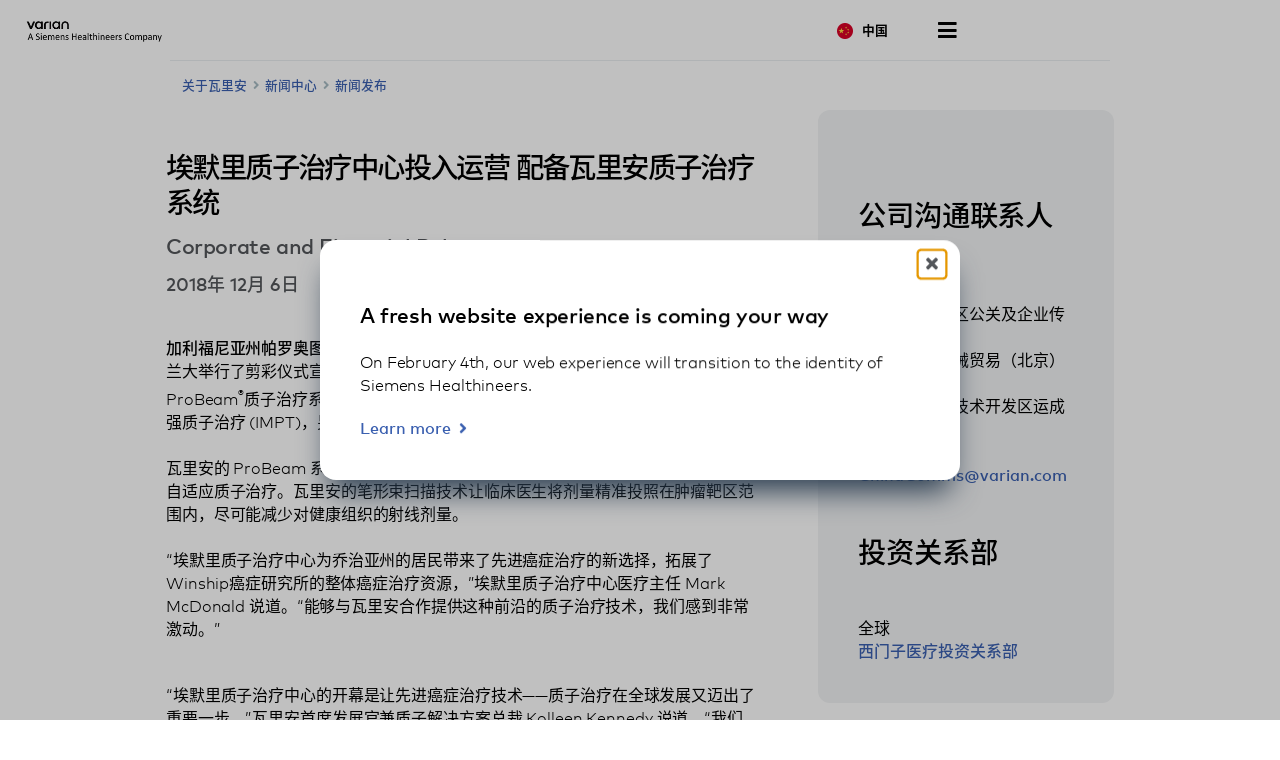

--- FILE ---
content_type: text/html; charset=UTF-8
request_url: https://www.varian.com/zh-hans/about-varian/newsroom/press-releases/aimolizhizizhiliaozhongxintouruyunying
body_size: 19246
content:
<!DOCTYPE html>
<html  lang="zh-hans" dir="ltr" prefix="og: https://ogp.me/ns#">
  <head>
    <meta charset="utf-8" />
<meta name="description" content="埃默里质子治疗中心在乔治亚州亚特兰大举行了剪彩仪式宣布正式运营，该中心配备了五间治疗室，选用了瓦里安ProBeam®质子治疗系统，其中四间治疗室配备 360 度旋转治疗机架提供图像引导调强质子治疗 (IMPT)，另外一间治疗室用于实施固定束治疗。" />
<link rel="canonical" href="https://www.varian.com/zh-hans/about-varian/newsroom/press-releases/aimolizhizizhiliaozhongxintouruyunying" />
<meta name="google" content="bD1BbO9e6254WFcXuOVUHCVBb83-2UqNu2jros0wV5I" />
<meta property="og:url" content="https://www.varian.com/zh-hans/about-varian/newsroom/press-releases/aimolizhizizhiliaozhongxintouruyunying" />
<meta property="og:title" content="埃默里质子治疗中心投入运营 配备瓦里安质子治疗系统 | Varian" />
<meta property="og:description" content="埃默里质子治疗中心在乔治亚州亚特兰大举行了剪彩仪式宣布正式运营，该中心配备了五间治疗室，选用了瓦里安ProBeam®质子治疗系统，其中四间治疗室配备 360 度旋转治疗机架提供图像引导调强质子治疗 (IMPT)，另外一间治疗室用于实施固定束治疗。" />
<meta name="twitter:description" content="埃默里质子治疗中心在乔治亚州亚特兰大举行了剪彩仪式宣布正式运营，该中心配备了五间治疗室，选用了瓦里安ProBeam®质子治疗系统，其中四间治疗室配备 360 度旋转治疗机架提供图像引导调强质子治疗 (IMPT)，另外一间治疗室用于实施固定束治疗。" />
<meta name="twitter:title" content="埃默里质子治疗中心投入运营 配备瓦里安质子治疗系统 | Varian" />
<meta name="twitter:url" content="https://www.varian.com/zh-hans/about-varian/newsroom/press-releases/aimolizhizizhiliaozhongxintouruyunying" />
<meta name="Generator" content="Drupal 10 (https://www.drupal.org)" />
<meta name="MobileOptimized" content="width" />
<meta name="HandheldFriendly" content="true" />
<meta name="viewport" content="width=device-width, initial-scale=1.0" />
<script type="application/ld+json">{
    "@context": "https://schema.org",
    "@graph": [
        {
            "@type": "NewsArticle",
            "@id": "https://www.varian.com/zh-hans/about-varian/newsroom/press-releases/aimolizhizizhiliaozhongxintouruyunying",
            "headline": "埃默里质子治疗中心投入运营 配备瓦里安质子治疗系统",
            "name": "埃默里质子治疗中心投入运营 配备瓦里安质子治疗系统",
            "image": {
                "@type": "ImageObject",
                "url": "https://www.varian.com/themes/custom/varian/images/varian-logo-black.png"
            },
            "datePublished": "星期四, 12/06/2018 - 12:00",
            "dateModified": "星期二, 10/29/2019 - 15:23",
            "author": {
                "@type": "Organization",
                "@id": "https://www.varian.com/",
                "name": "Varian Medical Systems",
                "url": "https://www.varian.com/"
            },
            "publisher": {
                "@type": "Organization",
                "@id": "https://www.varian.com/",
                "name": "Varian Medical Systems",
                "url": "https://www.varian.com/"
            },
            "mainEntityOfPage": "https://www.varian.com/zh-hans/about-varian/newsroom/press-releases/aimolizhizizhiliaozhongxintouruyunying"
        },
        {
            "@type": "WebPage",
            "@id": "https://www.varian.com/zh-hans/about-varian/newsroom/press-releases/aimolizhizizhiliaozhongxintouruyunying",
            "breadcrumb": {
                "@type": "BreadcrumbList",
                "itemListElement": [
                    {
                        "@type": "ListItem",
                        "position": 1,
                        "name": "Home",
                        "item": "https://www.varian.com/zh-hans"
                    },
                    {
                        "@type": "ListItem",
                        "position": 2,
                        "name": "新闻中心",
                        "item": "https://www.varian.com/zh-hans/about-varian/newsroom"
                    },
                    {
                        "@type": "ListItem",
                        "position": 3,
                        "name": "新闻发布",
                        "item": "https://www.varian.com/zh-hans/about-varian/newsroom/press-releases"
                    }
                ]
            },
            "publisher": {
                "@type": "Organization",
                "@id": "https://www.varian.com/",
                "name": "Varian Medical Systems",
                "url": "https://www.varian.com/",
                "logo": {
                    "@type": "ImageObject",
                    "url": "https://www.varian.com/themes/custom/varian/images/varian-logo-black.png"
                }
            }
        },
        {
            "@type": "WebSite",
            "name": "Varian Medical Systems",
            "url": "https://www.varian.com/",
            "potentialAction": {
                "@type": "SearchAction",
                "target": {
                    "@type": "EntryPoint",
                    "urlTemplate": "https://www.varian.com/search?crawler_varian_fullvarian-full%5Bquery%5D={search_term_string}"
                },
                "query-input": "required name=search_term_string"
            },
            "publisher": {
                "@type": "Organization",
                "@id": "https://www.varian.com/",
                "name": "Varian Medical Systems",
                "url": "https://www.varian.com/",
                "logo": {
                    "@type": "ImageObject",
                    "url": "https://www.varian.com/themes/custom/varian/images/varian-logo-black.png"
                }
            }
        }
    ]
}</script>
<link rel="alternate" hreflang="en" href="https://www.varian.com/node/6575" />
<link rel="alternate" hreflang="en-au" href="https://www.varian.com/en-au/node/6575" />
<link rel="alternate" hreflang="pt-br" href="https://www.varian.com/pt-br/node/6575" />
<link rel="alternate" hreflang="en-ca" href="https://www.varian.com/en-ca/node/6575" />
<link rel="alternate" hreflang="fr-ca" href="https://www.varian.com/fr-ca/node/6575" />
<link rel="alternate" hreflang="zh-hans" href="https://www.varian.com/zh-hans/about-varian/newsroom/press-releases/aimolizhizizhiliaozhongxintouruyunying" />
<link rel="alternate" hreflang="zh-hant" href="https://www.varian.com/zh-hant/node/6575" />
<link rel="alternate" hreflang="fi" href="https://www.varian.com/fi/node/6575" />
<link rel="alternate" hreflang="fr" href="https://www.varian.com/fr/node/6575" />
<link rel="alternate" hreflang="de" href="https://www.varian.com/de/node/6575" />
<link rel="alternate" hreflang="ja" href="https://www.varian.com/ja/node/6575" />
<link rel="alternate" hreflang="es-419" href="https://www.varian.com/es-xl/node/6575" />
<link rel="alternate" hreflang="nl" href="https://www.varian.com/nl/node/6575" />
<link rel="alternate" hreflang="pt-pt" href="https://www.varian.com/pt-pt/node/6575" />
<link rel="alternate" hreflang="es" href="https://www.varian.com/es/node/6575" />
<link rel="alternate" hreflang="en-ch" href="https://www.varian.com/en-ch/node/6575" />
<link rel="alternate" hreflang="tr" href="https://www.varian.com/tr/node/6575" />
<link rel="alternate" hreflang="en-gb" href="https://www.varian.com/en-gb/node/6575" />
<link rel="icon" href="/themes/custom/varian/favicon.ico" type="image/vnd.microsoft.icon" />

    <title>埃默里质子治疗中心投入运营 配备瓦里安质子治疗系统 | Varian</title>
    <meta http-equiv="X-UA-Compatible" content="IE=edge" />
    <meta http-equiv="Content-Security-Policy" content="upgrade-insecure-requests"> 
    <link rel="stylesheet" media="all" href="/core/modules/system/css/components/align.module.css?t9nc21" />
<link rel="stylesheet" media="all" href="/core/modules/system/css/components/fieldgroup.module.css?t9nc21" />
<link rel="stylesheet" media="all" href="/core/modules/system/css/components/container-inline.module.css?t9nc21" />
<link rel="stylesheet" media="all" href="/core/modules/system/css/components/clearfix.module.css?t9nc21" />
<link rel="stylesheet" media="all" href="/core/modules/system/css/components/details.module.css?t9nc21" />
<link rel="stylesheet" media="all" href="/core/modules/system/css/components/hidden.module.css?t9nc21" />
<link rel="stylesheet" media="all" href="/core/modules/system/css/components/item-list.module.css?t9nc21" />
<link rel="stylesheet" media="all" href="/core/modules/system/css/components/js.module.css?t9nc21" />
<link rel="stylesheet" media="all" href="/core/modules/system/css/components/nowrap.module.css?t9nc21" />
<link rel="stylesheet" media="all" href="/core/modules/system/css/components/position-container.module.css?t9nc21" />
<link rel="stylesheet" media="all" href="/core/modules/system/css/components/reset-appearance.module.css?t9nc21" />
<link rel="stylesheet" media="all" href="/core/modules/system/css/components/resize.module.css?t9nc21" />
<link rel="stylesheet" media="all" href="/core/modules/system/css/components/system-status-counter.css?t9nc21" />
<link rel="stylesheet" media="all" href="/core/modules/system/css/components/system-status-report-counters.css?t9nc21" />
<link rel="stylesheet" media="all" href="/core/modules/system/css/components/system-status-report-general-info.css?t9nc21" />
<link rel="stylesheet" media="all" href="/core/modules/system/css/components/tablesort.module.css?t9nc21" />
<link rel="stylesheet" media="all" href="https://cdnjs.cloudflare.com/ajax/libs/font-awesome/5.15.3/css/all.min.css" defer async />
<link rel="stylesheet" media="all" href="/themes/custom/varian/build/css/bundle.css?t9nc21" />
<link rel="stylesheet" media="all" href="/themes/custom/varian/node_modules/%40shs/ui-marcom/src/assets/fonts/webfonts/webfonts.css?t9nc21" />

    
  <script async="true" data-browser-key="3dab13121a4e3f17ea8d6de4f7af8b7071e299d7cfe6dd16c1dac0e901c5071a" data-sample-rate="1.000000" data-parent-trace-id="0d130087ebd170a3f43b5a76b92b58bb" data-transaction-name="Drupal\node\Controller\NodeViewController::view" data-collector="https://ingest.upsun-us-2.observability-pipeline.blackfire.io" src="https://admin-pipeline.upsun-us-2.observability-pipeline.blackfire.io/js/probe.js"></script></head>
  <body class="path-node page-node-type-news has-glyphicons" data-page-type="news">
    <h1 class="visually-hidden">埃默里质子治疗中心投入运营 配备瓦里安质子治疗系统 | Varian</h1>
    
    <a href="#main-content" class="visually-hidden focusable skip-link">
      Skip to main content
    </a>
    
      <div class="dialog-off-canvas-main-canvas" data-off-canvas-main-canvas>
    

  


<div data-cancer-care-announcement></div>
<header id="nav-header">
  <div id="varian-header"></div>
</header>

  <main role="main" class="main-container container news-page-type" data-workflow-status="published">
        
    <div  class="grid-2-1-columns page-template">
                          
            <section>
                                      <div class="highlighted">  <div class="region region-highlighted">
    <div data-drupal-messages-fallback class="hidden"></div>

  </div>
</div>
                  
                          <div id="main-content"></div>
            <div class="region region-content">
      

  

<div class="varian-page-data hide">
  {
    "pageType": "news-article",
    "title": "埃默里质子治疗中心投入运营 配备瓦里安质子治疗系统",
    "articleDate": "2018年 12月 6日",
    "introText": "",
    "category": "Corporate and Financial Releases"
  }
</div>

<article class="news-article" data-article-langcode="zh-hans">
  <div class="article-header medium-vertical-margin">
          <h2 class="font-size-lg">埃默里质子治疗中心投入运营 配备瓦里安质子治疗系统</h2>
    
          <h3 class="article-category font-size-md">
        Corporate and Financial Releases
      </h3>
    
          <time class="article-date font-semibold font-size-base-md">
        2018年 12月 6日
      </time>
      </div>

  <div class="article-body medium-vertical-margin">
    

    <p><strong>加利福尼亚州帕罗奥图市</strong><strong> - 2018 年 12 月 6 日 -</strong> 埃默里质子治疗中心在乔治亚州亚特兰大举行了剪彩仪式宣布正式运营，该中心配备了五间治疗室，选用了瓦里安ProBeam<sup>®</sup>质子治疗系统，其中四间治疗室配备 360 度旋转治疗机架提供图像引导调强质子治疗 (IMPT)，另外一间治疗室用于实施固定束治疗。<br /><br />	瓦里安的 ProBeam 系统提供完全整合的调强质子治疗（IMPT），实现了更高效的自适应质子治疗。瓦里安的笔形束扫描技术让临床医生将剂量精准投照在肿瘤靶区范围内，尽可能减少对健康组织的射线剂量。<br /><br />
	“埃默里质子治疗中心为乔治亚州的居民带来了先进癌症治疗的新选择，拓展了Winship癌症研究所的整体癌症治疗资源，”埃默里质子治疗中心医疗主任 Mark McDonald 说道。“能够与瓦里安合作提供这种前沿的质子治疗技术，我们感到非常激动。”</p>
<p> <br />
	“埃默里质子治疗中心的开幕是让先进癌症治疗技术——质子治疗在全球发展又迈出了重要一步，”瓦里安首席发展官兼质子解决方案总裁 Kolleen Kennedy 说道。“我们非常感谢能够与埃默里在本中心的发展中密切合作，扩大这种治疗技术在美国东南部的可及性，我们期待在与癌症的斗争中共同努力。”<br />
	 </p>
<p>瓦里安质子业务总部、研发基地及制造工厂位于德国北莱茵-威斯特法伦州的托尔思多夫。托尔思多夫目前是瓦里安质子设备的唯一原产地，其工厂获得了德国TÜV颁发的ISO认证，最新的质子治疗产品也通过了CE认证，于2014年获得FDA认证。目前瓦里安为全球23个领先的质子中心提供设备和服务，其中10家中心已投入临床运营。<br />
	 </p>
<p><small><em>*质子治疗系统以及包含质子相关功能的软件在中国大陆地区尚未获得医疗器械注册证，目前需要国家卫生健康部门和药品监管部门逐台进行批准。</em></small></p>
<p><br /><strong>关于瓦里安</strong></p>
<p>瓦里安是研发和提供癌症治疗解决方案的全球领导企业，致力于创建一个无惧癌症的世界。瓦里安总部位于加利福尼亚州帕罗奥图市，在全球各地拥有约 7,000 名员工。 </p>
<p>瓦里安植根中国市场已有三十载，2007年在北京经济技术开发区建立中国工厂及大中华区总部，设立了公司在北美地区以外唯一的直线加速器生产基地。2016年，瓦里安被评为“北京生物医药产业跨越发展工程（G20工程）-行业领军企业”。更多信息，请访问<a href="/zh-hans/./">https://www.varian.com/zh-hans</a></p>
<p> </p>
<p>媒体联系人<br />
	Mark Plungy<br />
	公共关系总监<br />
	+1 (650) 424-5630<br /><a href="mailto:mark.plungy@varian.com">mark.plungy@varian.com</a></p>
<p>投资者关系部联系人<br />
	J. Michael Bruff<br />
	投资者关系部高级副总裁<br />
	+1 (650) 424-5163<br /><a href="mailto:investors@varian.com">investors@varian.com</a></p>
<p>Helen Yang<br />
	大中华区公关经理<br />
	+8610 87836354<br /><a href="mailto:helen.yang@varian.com">helen.yang@varian.com</a></p>

  </div>
</article>


  </div>

              </section>

                                          <aside class="right-column" role="complementary">  <div class="region region-sidebar-second">
    <section id="block-corporatecommunicationcontactszh" class="block block-block-content clearfix">
  
      
                    <div class="body field--item"><div class="block-contact">
<h5>公司沟通联系人</h5>

<div class="region-support">大中华区

<div class="region-contact">
<p class="name">瓦里安大中华区公关及企业传播部</p>


<p>瓦里安医疗器械贸易（北京）有限公司</p>

<p>北京亦庄经济技术开发区运成街 8 号</p>

<p>&nbsp;</p>

<a href="mailto:ChinaComms@varian.com">ChinaComms@varian.com</a></div>
</div>

<h5>投资关系部</h5>

<div class="region-support">全球
<div class="region-contact">

<a href="https://www.corporate.siemens-healthineers.com/investor-relations/contact" target="_blank">西门子医疗投资关系部</a></div>
</div>
</div>

</div>
            
  </section>

<section id="block-aboutvarianblock" class="block block-block-content clearfix">
  
      
                    <div class="body field--item"><div class="block-about">
<h5>关于瓦里安</h5>

<p>瓦里安 （NYSE：VAR） 是开发和提供癌症治疗解决方案的领导者，专注于创造一个无惧癌症的世界。瓦里安总部位于加利福尼亚州帕罗奥图市，在全球各地拥有约 10,000 名员工。</p>
<a class="btn btn-primary" href="/zh-hans/about-varian/about">了解详情</a></div>
</div>
            
  </section>


  </div>
</aside>
                            </div>
  </main>

  <footer id="varian-page-footer">
            <div class="region region-global-footer">
    <section id="block-varianfootermenu" class="block block-varian-menu clearfix">
  
      <div id='footer-menu'></div>

  </section>


  </div>

        <div id="varian-footer"></div>
  </footer>

  </div>

    
    <script type="application/json" data-drupal-selector="drupal-settings-json">{"path":{"baseUrl":"\/","pathPrefix":"zh-hans\/","currentPath":"node\/6575","currentPathIsAdmin":false,"isFront":false,"currentLanguage":"zh-hans"},"pluralDelimiter":"\u0003","suppressDeprecationErrors":true,"bootstrap":{"forms_has_error_value_toggle":1},"varian":{"loggedIn":false,"breadcrumb":[{"tid":32,"label":"About Varian"},{"tid":91,"label":"Newsroom"},{"tid":111,"label":"Press Releases"}],"pageTitle":"\u57c3\u9ed8\u91cc\u8d28\u5b50\u6cbb\u7597\u4e2d\u5fc3\u6295\u5165\u8fd0\u8425 \u914d\u5907\u74e6\u91cc\u5b89\u8d28\u5b50\u6cbb\u7597\u7cfb\u7edf","nodeId":"6575","nodeEditPage":false,"nodeViewPage":true},"environment":"production","user":{"uid":0,"permissionsHash":"64b8e9afdc5b104850b03927b9f6b0d8a477f083df9fd5048da573c202c47f1a"}}</script>
<script src="/core/assets/vendor/jquery/jquery.min.js?v=3.7.1"></script>
<script src="/core/assets/vendor/underscore/underscore-min.js?v=1.13.7"></script>
<script src="/sites/default/files/languages/zh-hans_hritaz5jSeXJehwFAkel6Q_aSgB7YHh-Cji9GgK1Mho.js?t9nc21"></script>
<script src="/core/misc/drupalSettingsLoader.js?v=10.5.3"></script>
<script src="/core/misc/drupal.js?v=10.5.3"></script>
<script src="/core/misc/drupal.init.js?v=10.5.3"></script>
<script src="/themes/contrib/bootstrap/js/bootstrap-pre-init.js?t9nc21"></script>
<script src="/themes/contrib/bootstrap/js/drupal.bootstrap.js?t9nc21"></script>
<script src="/themes/contrib/bootstrap/js/attributes.js?t9nc21"></script>
<script src="/themes/contrib/bootstrap/js/theme.js?t9nc21"></script>
<script src="https://cdnjs.cloudflare.com/ajax/libs/core-js/3.25.1/minified.js" crossorigin="anonymous" async></script>
<script src="/themes/custom/varian/build/js/bundle.js?v=1.x"></script>

  </body>
</html>


--- FILE ---
content_type: application/javascript
request_url: https://www.varian.com/themes/custom/varian/build/js/8651.js
body_size: 16017
content:
"use strict";(self.webpackChunkvarian_drupal=self.webpackChunkvarian_drupal||[]).push([[8651],{8651(e){e.exports=JSON.parse('{"":"Project-Id-Version: PROJECT VERSION\\nPOT-Creation-Date: 2019-12-16 09:55-0800\\nPO-Revision-Date: 2019-12-16 09:55-0800\\nLast-Translator: NAME <EMAIL@ADDRESS>\\nLanguage-Team: LANGUAGE <EMAIL@ADDRESS>\\nMIME-Version: 1.0\\nContent-Type: text/plain; charset=utf-8\\nContent-Transfer-Encoding: 8bit\\nPlural-Forms: nplurals=2; plural=(n > 1);\\n","select-a-state":"选择州","select-a-province":"选择省","select-a-prefecture":"选择县","select-a-region":"选择地区","state-field-required.":"州字段为必填项。","province-field-required.":"省字段为必填项。","prefecture-field-required.":"县字段为必填项。","region-field-required.":"地区字段为必填项。","i-would-like-to-be-contacted-for-the-purpose-described-above-and-therefore-consent-to-the-storing-and-processing-of-my-personal-data-as-described-in-the-privacy-notice.":"我愿意相关人员出于上述目的与我联系，因此同意按照隐私声明中所述的方式存储和处理我的个人数据。","state":"州","province":"省","prefecture":"县","region":"地区","state,-province,-prefecture,-or-region":"州、省、县或地区","required-field":"必填字段","i-agree-to-receive-communications-based-on-my-personal-interests-and-interactions-with-siemens-healthineers,-as-described-in-the-privacy-notice.-i-can-withdraw-my-consent-any-time,-with-future-effect,-by-unsubscribing.":"我同意按照隐私声明中所述的方式接收与我的个人兴趣以及与西门子医疗的沟通相关的通信内容。 我可以通过取消订阅随时撤销此同意，且此撤销不影响此前的行为。","yes,-i-would-like-a-representative-to-contact-me-and-therefore-consent-to-the-storing-and-processing-of-my-personal-data-as-described-in-the-privacy-notice.":"是的，我希望一名代表联系我，因此同意按照隐私声明中所述的方式存储和处理我的个人数据。","please-read-our-privacy-notice":"请阅读我们的隐私声明","stay-up-to-date":"了解最新资讯","sign-up-to-receive-regular-news-from-varian.":"注册并接收瓦里安定期新闻。","note-to-hospitals/clinics":"医院/诊所注意事项","please-complete-and-submit":"请完成填写并提交","this-request-form":"此申请表","to-be-added-to-our-list-of-treatment-centers,-or-to-update-information-for-an-existing-center.":"以便将您添加到我们的治疗中心名单，或更新已有中心的信息。","all-rights-reserved.":"保留所有权利。","production-of-any-of-the-material-contained-herein-in-any-format-or-media-without-the-express-written-permission-of-varian-medical-systems-is-prohibited.":"未经瓦里安医疗系统公司书面许可，不得以任何格式或媒介转载、复制、播出或使用此处包含的任何内容。","connect-with-us":"与我们互动","close":"关闭","contact-form":"联系表单","contact-us":"联系我们","give-us-a-call":"请致电","or...":"或......","email-us":"给我们发电子邮件","submit":"提交","thank-you":"谢谢","your-submission-has-been-received.":"已收到您发送的资料。","error":"错误","there-was-a-problem-when-sending-your-submission.-please-try-again.":"发送资料时出现问题，请重试。","subscribe-now":"马上订阅","subscribe-centerline":"订阅 Centerline","welcome-to-centerline,-varian’s-online-magazine-for-the-clinical-oncology-community.-if-you-would-like-to-receive-an-e-mail-notification-when-new-articles-have-been-posted,-please-sign-up-below!-we-will-post-new-features-and-news-items-on-a-regular-basis.":"欢迎来到 Centerline！Centerline 是瓦里安的临床肿瘤学社区在线杂志。如果您希望在新文章发布后收到电子邮件通知，请在下方注册！我们会定期发布新的专题和新闻。","spot-on":"Spot ON","welcome-to-\\"spot-on,”-a-quarterly-e-newsletter-from-the-varian-particle-therapy.-this-e-newsletter-brings-you-the-latest-updates-on-our-products-and-deployments-at-proton-therapy-centers-around-the-world.-it’s-completely-free-to-sign-up-and-you-can-unsubscribe-at-any-time-(there\'s-a-link-in-every-newsletter).-\\"spot-on\\"-is-designed-to-be-readable-on-a-monitor,-tablet-or-phone.":"欢迎来到瓦里安粒子治疗季度电子新闻 “Spot ON,”。本电子新闻为您带来我司产品最近的更新情况以及在世界各地质子治疗中心的部署状况。注册完全免费，您可以随时取消订阅（每份信件中均有链接）。”Spot-ON”专为在显示器、平板电脑或手机上阅读而设计。","varian-does-not-share-e-mail-addresses-with-any-other-organizations.-by-submitting-this-form-you-are-signing-up-to-receive-notifications-via-e-mail-about-new-postings-on-the-centerline-website.-please-note-that-you-can-unsubscribe-at-any-time-by-following-the-“unsubscribe”-link-in-any-of-the-e-mail-notifications-that-you-receive.":"瓦里安不与任何其他组织共享电子邮件地址。提交此表单即表示您申请通过电子邮件接收 Centerline 网站发布的新文章通知。请注意，您可以通过所接收电子邮件通知中的\\"取消订阅\\"链接随时取消订阅。","select-your-region":"Select Your Region","americas":"美洲","asia-pacific":"亚太地区","africa,-europe-&-middle-east":"非洲、欧洲和中东","search":"搜索","search-varian":"搜索瓦里安","search-through-site-content":"搜索网站内容","popular-searched-terms":"热门搜索词","start-typing-and-press-enter-to-see-results":"开始键入并按回车查看结果","probeam":"Probeam","third-party-integrations":"第三方集成","bravos":"Bravos","real-time-management":"实时管理","your-search-did-not-yield-any-results.":"您的搜索未查找到任何结果。","showing-search-results-for":"显示……的搜索结果 ","view-more-search-results":"查看更多搜索结果","clinical-&-technical-product-support":"临床与技术产品支持","human-resources":"人力资源","investor-relations":"投资者关系","media-relations":"媒体关系","medical-affairs":"医疗事务","training-&-education":"培训与教育","varian-unite":"瓦里安 Unite","chief/dept-administrator":"主管/科主任","dosimetrist":"剂量测量师","executive-management-(cxo/owner/vp)":"高层管理人（首席探索官/所有者/副总裁）","it---management":"IT - 管理","it---technician":"IT - 技术员","nurse":"护士","physician":"医生","physicist":"物理师","therapist/operator":"治疗师/操作员","therapist---chief":"治疗师主任","other":"其他","engineer/bio-med":"工程师/生物医学","legal":"法律","nurse---manager":"护士长","pharmacist":"药剂师","pharmacist---chief":"药学部主任","physicist---chief":"物理学主任","project-manager":"项目经理","purchasing":"采购","general-surgery":"普通外科","information-technology":"信息技术","internal-medicine":"内科","medical-oncology":"肿瘤内科学","na":"NA","neurology":"神经内科","neurosurgery":"神经外科","pulmonology":"呼吸科","radiation-oncology":"放射肿瘤科","radiology":"放射科","thoracic-surgery":"胸外科","urology":"泌尿外科","first-name":"名","your-first-name-here":"请在此处填写您的名字","first-name-field-required.":"名字字段为必填项。","last-name":"姓","your-last-name-here":"请在此处填写您的姓","last-name-field-required.":"姓氏字段为必填项。","email-address":"电子邮箱地址","name@website.com":"name@website.com","invalid-email.":"电子邮件无效。","company-name":"公司名称","your-company\'s-name":"贵公司的名称","company-name-field-required.":"需填写公司名称。","functional-role":"职位","select-a-role":"选择职位","functional-role-field-required.":"需填写职位。","specialty":"专业","select-a-specialty":"选择专业","specialty-field-required.":"需填写专业。","area-of-inquiry":"咨询所在地区","select-a-contact":"选择联系人","area-of-inquiry-field-required.":"需填写咨询所在地区。","country":"国家/地区","select-a-country":"选择国家","country-field-required.":"需填写国家。","state-or-province":"州或省","select-a-state-or-province":"选择州或省","state-or-province-field-required.":"需填写州或省。","phone-number":"电话号码","phone-number-field-required.":"电话号码字段为必填项。","what-are-you-contacting-us-about?":"您联系我们的原因？","\\"i-have-a-question-about-truebeam...\\"-or-\\"i-need-support-help...\\"":"\\"我有一个关于 TrueBeam 的问题......\\"或\\"我需要支持帮助...\\"。","reason-for-contact-is-required.":"需填写联系原因。","comment":"评论内容","alabama":"阿拉巴马州","alaska":"阿拉斯加州","arizona":"亚利桑那州","arkansas":"阿肯色州","california":"California","colorado":"科罗拉多州","connecticut":"康涅狄格州","delaware":"特拉华州","district-of-columbia":"哥伦比亚特区","florida":"佛罗里达州","georgia":"佐治亚","hawaii":"夏威夷","idaho":"爱达荷州","illinois":"伊利诺伊","indiana":"印第安纳州","iowa":"爱荷华州","kansas":"堪萨斯州","kentucky":"肯塔基州","louisiana":"路易斯安那州","maine":"缅因州","maryland":"马里兰州","massachusetts":"马萨诸塞州","michigan":"密歇根州","minnesota":"明尼苏达州","mississippi":"密西西比州","missouri":"密苏里州","montana":"蒙大拿州","nebraska":"内布拉斯加州","nevada":"内华达","new-hampshire":"新汉普郡","new-jersey":"新泽西州","new-mexico":"新墨西哥州","new-york":"纽约","north-carolina":"北卡罗莱纳州","north-dakota":"北达科塔州","ohio":"俄亥俄州","oklahoma":"奥克拉荷马","oregon":"俄勒冈州","pennsylvania":"宾夕法尼亚州","rhode-island":"罗德岛","south-carolina":"南卡罗莱纳州","south-dakota":"南达科他州","tennessee":"田纳西州","texas":"德克萨斯州","utah":"犹他州","vermont":"佛蒙特州","virginia":"弗吉尼亚","washington":"华盛顿","west-virginia":"西弗吉尼亚州","wisconsin":"威斯康星州","wyoming":"怀俄明州","virgin-islands":"英属维尔京群岛","american-samoa":"美属萨摩亚","puerto-rico":"波多黎各","alberta":"艾伯塔省","british-columbia":"不列颠哥伦比亚省","manitoba":"马尼托巴省","new-brunswick":"新不伦瑞克省","newfoundland-and-labrador":"纽芬兰和拉布拉多","northwest-territories":"西北地区","nova-scotia":"新斯科舍省","nunavut":"努纳武特","ontario":"安大略省","prince-edward-island":"爱德华王子岛","quebec":"魁北克","saskatchewan":"萨斯喀彻温省","yukon-territory":"育空地区","australian-capital-territory":"澳大利亚首都地区","new-south-wales":"新南威尔士州","northern-territory":"北部地区","queensland":"昆士兰","south-australia":"南澳大利亚州","tasmania":"塔斯马尼亚","victoria":"维多利亚","western-australia":"西澳大利亚","afghanistan":"阿富汗","åland-islands":"奥兰群岛","albania":"阿尔巴尼亚","algeria":"阿尔及利亚","andorra":"安道尔","angola":"安哥拉","anguilla":"安圭拉","antarctica":"南极洲","antigua-and-barbuda":"安提瓜和巴布达","argentina":"阿根廷","armenia":"亚美尼亚","aruba":"阿鲁巴","australia":"澳大利亚","austria":"奥地利","azerbaijan":"阿塞拜疆","bahamas":"巴哈马","bahrain":"巴林","bangladesh":"孟加拉国","barbados":"巴巴多斯","belarus":"白俄罗斯","belgium":"比利时","belize":"伯利兹","benin":"贝宁","bermuda":"百慕大","bhutan":"不丹","bolivia":"玻利维亚","bosnia-and-herzegovina":"波斯尼亚和黑塞哥维那","botswana":"博茨瓦纳","bouvet-island":"布维岛","brazil":"巴西","british-indian-ocean-territory":"英属印度洋领地","brunei-darussalam":"文莱达鲁萨兰国","bulgaria":"保加利亚","burkina-faso":"布吉纳法索","burundi":"布隆迪","cambodia":"柬埔寨","cameroon":"喀麦隆","canada":"加拿大","cape-verde":"佛得角","cayman-islands":"开曼群岛","central-african-republic":"中非共和国","chad":"乍得","chile":"智利","china":"中国","christmas-island":"圣诞岛","cocos-(keeling)-islands":"科科斯 （基林） 群岛","colombia":"哥伦比亚","comoros":"科摩罗","congo":"刚果","congo,-the-democratic-republic-of-the":"刚果民主共和国","cook-islands":"库克群岛","costa-rica":"哥斯达黎加","cote-d\'ivoire":"科特迪瓦","croatia":"克罗地亚","cuba":"古巴","cyprus":"塞浦路斯","czech-republic":"捷克共和国","denmark":"丹麦","djibouti":"吉布提","dominica":"多米尼克","dominican-republic":"多米尼加共和国","ecuador":"厄瓜多尔","egypt":"埃及","el-salvador":"萨尔瓦多","equatorial-guinea":"赤道几内亚","eritrea":"厄立特里亚","estonia":"爱沙尼亚","ethiopia":"埃塞俄比亚","falkland-islands-(malvinas)":"福克兰群岛 (马尔维纳斯)","faroe-islands":"法罗群岛","fiji":"斐济","finland":"芬兰","france":"法国","french-guiana":"法属圭亚那","french-polynesia":"法属波利尼西亚","french-southern-territories":"法国南部领地","gabon":"加蓬","gambia":"冈比亚","germany":"德国","ghana":"加纳","gibraltar":"直布罗陀","greece":"希腊","greenland":"格陵兰岛","grenada":"格林纳达","guadeloupe":"瓜德罗普岛","guam":"关岛","guatemala":"危地马拉","guernsey":"根西岛","guinea":"几内亚","guinea-bissau":"几内亚比绍","guyana":"圭亚那","haiti":"海地","heard-island-and-mcdonald-islands":"赫德岛和麦克唐纳群岛","holy-see-(vatican-city-state)":"罗马教廷 (梵蒂冈城邦)","honduras":"洪都拉斯","hong-kong":"香港","hungary":"匈牙利","iceland":"冰岛","india":"印度","indonesia":"印度尼西亚","iran,-islamic-republic-of":"伊朗伊斯兰共和国","iraq":"伊拉克","ireland":"爱尔兰","isle-of-man":"马恩岛","israel":"以色列","italy":"意大利","jamaica":"牙买加","japan":"日本","jersey":"泽西岛","jordan":"约旦","kazakhstan":"哈萨克斯坦","kenya":"肯尼亚","kiribati":"基里巴斯","korea,-democratic-people\'s-republic-of":"朝鲜民主主义人民共和国","korea,-republic-of":"大韩民国","kuwait":"科威特","kyrgyzstan":"吉尔吉斯斯坦","lao-people\'s-democratic-republic":"老挝人民民主共和国","latvia":"拉托维亚","lebanon":"黎巴嫩","lesotho":"莱索托","liberia":"利比里亚","libyan-arab-jamahiriya":"阿拉伯利比亚民众国","liechtenstein":"列支敦士登","lithuania":"立陶宛","luxembourg":"卢森堡","macao":"澳门","macedonia,-the-former-yugoslav-republic-of":"前南斯拉夫马其顿共和国","madagascar":"马达加斯加","malawi":"马拉维","malaysia":"马来西亚","maldives":"马尔代夫","mali":"马里","malta":"马耳他","marshall-islands":"马绍尔群岛","martinique":"马提尼克岛","mauritania":"毛里塔尼亚","mauritius":"毛里求斯","mayotte":"马约特岛","mexico":"墨西哥","micronesia,-federated-states-of":"密克罗尼西亚联邦","moldova,-republic-of":"摩尔多瓦共和国","monaco":"摩纳哥","mongolia":"蒙古","montserrat":"蒙特塞拉特","morocco":"摩洛哥","mozambique":"莫桑比克","myanmar":"缅甸","namibia":"纳米比亚","nauru":"瑙鲁","nepal":"尼泊尔","netherlands":"荷兰","netherlands-antilles":"荷属安地列斯群岛","new-caledonia":"新喀里多尼亚","new-zealand":"新西兰","nicaragua":"尼加拉瓜","niger":"尼日尔","nigeria":"尼日利亚","niue":"纽埃","norfolk-island":"诺福克岛","northern-mariana-islands":"北马里亚纳群岛","norway":"挪威","oman":"阿曼","pakistan":"巴基斯坦","palau":"帕劳","palestinian-territory,-occupied":"被占领的巴勒斯坦领土","panama":"巴拿马","papua-new-guinea":"巴布亚新几内亚","paraguay":"巴拉圭","peru":"秘鲁","philippines":"菲律宾","pitcairn":"皮特凯恩群岛","poland":"波兰","portugal":"葡萄牙","qatar":"卡塔尔","reunion":"留尼旺","romania":"罗马尼亚","russian-federation":"俄罗斯联邦","rwanda":"卢旺达","saint-helena":"圣海伦娜","saint-kitts-and-nevis":"圣基茨和尼维斯","saint-lucia":"圣卢西亚","saint-pierre-and-miquelon":"圣皮埃尔和密克隆","saint-vincent-and-the-grenadines":"圣文森特和格林纳丁斯","samoa":"萨摩亚","san-marino":"圣马利诺","sao-tome-and-principe":"圣多美和普林西比","saudi-arabia":"沙特阿拉伯","senegal":"塞内加尔","serbia-and-montenegro":"塞尔维亚和黑山","seychelles":"塞舌尔","sierra-leone":"塞拉利昂","singapore":"新加坡","slovakia":"斯洛伐克","slovenia":"斯洛文尼亚","solomon-islands":"所罗门群岛","somalia":"索马里","south-africa":"南非","south-georgia-and-the-south-sandwich-islands":"南乔治亚岛和南桑威奇群岛","spain":"西班牙","sri-lanka":"斯里兰卡","sudan":"苏丹","suriname":"苏里南","svalbard-and-jan-mayen":"斯瓦尔巴和扬马延岛","swaziland":"斯威士兰","sweden":"瑞典","switzerland":"瑞士","syrian-arab-republic":"叙利亚阿拉伯共和国","taiwan,-province-of-china":"中国台湾省","tajikistan":"塔吉克斯坦","tanzania,-united-republic-of":"坦桑尼亚联合共和国","thailand":"泰国","timor-leste":"东帝汶","togo":"多哥","tokelau":"托克劳","tonga":"汤加","trinidad-and-tobago":"特立尼达和多巴哥","tunisia":"突尼斯","turkey":"土耳其","turkmenistan":"土库曼斯坦","turks-and-caicos-islands":"特克斯和凯科斯群岛","tuvalu":"图瓦卢","uganda":"乌干达","ukraine":"乌克兰","united-arab-emirates":"阿拉伯联合酋长国","united-kingdom":"英国","united-states":"美国","united-states-minor-outlying-islands":"美国本土外小岛屿","uruguay":"乌拉圭","uzbekistan":"乌兹别克斯坦","vanuatu":"瓦努阿图","venezuela":"委内瑞拉","viet-nam":"越南","virgin-islands,-british":"英属维尔京群岛","virgin-islands,-u.s.":"美属维尔京群岛","wallis-and-futuna":"瓦利斯群岛和富图纳群岛","western-sahara":"西撒哈拉","yemen":"也门","zambia":"赞比亚","zimbabwe":"津巴布韦","read-more":"查看全文","learn-more":"了解详情","newsroom":"新闻中心","search-newsroom":"搜索新闻中心","newsroom-media-assets":"新闻中心媒体资产","blogs":"博客","search-blogs":"搜索博客","press-releases":"新闻发布","see-all-blog-posts":"查看所有博客文章","image-gallery":"图片库","january":"1 月","february":"2 月","march":"3 月","april":"4 月","may":"5 月","june":"6 月","july":"7 月","august":"8 月","september":"9 月","october":"10 月","november":"11 月","december":"12 月","jan":"一月","feb":"二月","mar":"三月","apr":"四月","jun":"六月","jul":"七月","aug":"八月","sep":"9 月","oct":"10 月","nov":"11 月","dec":"十二月","sunday":"星期天","monday":"星期一","tuesday":"星期二","wednesday":"星期三","thursday":"星期四","friday":"星期五","saturday":"星期六","sun":"星期天","mon":"星期一","tue":"星期二","wed":"星期三","thu":"星期四","fri":"星期五","sat":"星期六","su":"星期天","mo":"星期一","tu":"星期二","we":"星期三","th":"星期四","fr":"星期五","sa":"星期六","see-all-press-releases":"查看所有新闻发布","blog-posts":"博客文章","all-press-releases":"所有新闻发布","see-all-media-assets":"查看所有媒体资产","download":"下载","first":"第一个","last":"最后一个","previous":"上一个","next":"下一个","all":"全部","all-blogs":"所有博客","oncology-news":"肿瘤学新闻","proton-therapy-news":"质子治疗新闻","view-the-events-calendar":"查看活动日程表","upcoming-events":"即将举办的活动","past-events":"既往活动","search-events":"搜索活动","share-this-article:":"分享本文：","china-news":"学术动态","watch-video":"观看视频","we-received-your-submission-and-will-contact-your-shortly.":"我们已收到您的提交资料，会尽快与您联系。","cryoablation":"冷冻消融术","cryoablation-(cryo)-is-a-minimally-invasive-image-guided-treatment-that-destroys-(ablates)-tumors-and-other-targeted-tissue-with-extreme-cold-while-sparing-surrounding-healthy-tissue.":"冷冻消融术 (cryo) 是一种影像引导的微创治疗，可通过极低温度杀灭（消融）肿瘤和其他靶组织，同时不损伤周围的健康组织。","microwave-ablation":"微波消融","microwave-ablation-(mwa),-is-a-minimally-invasive-image-guided-treatment-that-destroys-(ablates)-tumors-and-other-targeted-tissue-using-heat-generated-by-microwave-energy.":"微波消融 (MWA) 是一种影像引导的微创治疗，可利用微波能量产生的热量杀灭（消融）肿瘤和其他靶组织。","prostate-artery-embolization":"前列腺动脉栓塞术","prostate-artery-embolization-(pae)-is-a-minimally-invasive,-non-surgical-treatment-that-works-by-placing-tiny-beads-called-microspheres-in-the-vessels-which-supply-blood-to-the-prostate.-these-microspheres-block-blood-flow-to-the-prostate-to-shrink-it-over-time-to-improve-the-symptoms-of-bph.":"前列腺动脉栓塞术 (PAE) 是一种非外科微创治疗，可将称为微球的微小珠子放入前列腺的供血血管中。 这些微球会阻止血液流向前列腺，从而使其逐渐缩小，改善前列腺良性增生 (BPH) 的症状。","tumor-embolization":"肿瘤栓塞术","tumor-embolization-is-a-minimally-invasive-image-guided-treatment-that-involves-placing-tiny-beads-called-microspheres-into-vessels-that-supply-blood-to-the-tumor.-these-microspheres-work-by-blocking-the-nutrient-rich-blood-supply-to-the-tumor,-or-by-delivering*-drug-therapies-at-the-location-of-the-tumor-to-cause-cell-destruction.":"肿瘤栓塞术是一种影像引导的微创治疗，可将称为微球的微小珠子放入肿瘤的供血血管中。 这些微球可阻断对肿瘤进行营养供血，或者在肿瘤位置提供*药物治疗来破坏细胞，从而发挥其效果。","uterine-fibroid-embolization":"子宫肌瘤栓塞术","uterine-fibroid-embolization-(ufe)-is-a-minimally-invasive-approach-to-treating-fibroids-that-is-designed-to-preserve-your-uterus-and-shrink-your-fibroids-for-symptomatic-relief.-ufe-can-be-performed-under-conscious-sedation-by-an-interventional-radiologist.-it-works-by-blocking-the-flow-of-blood-to-uterine-fibroids,-depriving-them-of-the-oxygen-and-nutrients-they-require-to-grow.":"子宫肌瘤栓塞术 (UFE) 是一种子宫肌瘤的微创手术，可保留子宫并缩小肌瘤，从而缓解症状。 在患者清醒状态下，由介入放射科医生在局部麻醉后，实施 UFE 手术。 该手术能阻断子宫肌瘤血供，从而使其无法获得生长所需的氧气和营养。","the-use-of-embolic-beads-to-administer-drugs-is-not-currently-approved-in-the-united-states.":"目前，美国尚未批准使用栓塞珠来给药。","institution-name-as-it-will-appear-on-the-web":"要显示在网页上的机构名称","address":"地址","city":"城市","zip-/-postal-code":"邮政编码","your-title":"职务","website-url":"网址链接","check-the-varian-products-/-treatment-techniques-in-use-at-your-facility":"查看您的机构中正在使用的瓦里安产品/治疗技术","add/update-treatment-location":"增加/更新治疗地点","i-give-my-permission-for-varian-to-list-my-institution-on-their-web-site,-www.varian.com.-i-understand-that-it-is-our-responsibility-to-inform-varian-of-any-changes-to-this-locator-information-for-our-treatment-facility,-including:-facility-name,-address,-phone-number,-our-web-site-address,-new-varian-products,-upgrades-or-treatment-techniques-that-we-may-acquire-in-the-future.":"本人授权瓦里安在其网站：www.varian.com 上列出我的机构。 我了解我们有责任就我们治疗机构的此类定位信息变更通知瓦里安，包括：机构名称、地址、电话号码、我们的网址、我们将来可能购买的新瓦里安产品、升级或治疗技术。","products-&-services":"产品和服务","administrative-assistant":"行政助理","distributor":"分销商","educator":"培训师","facility-management":"机构管理","marketing":"市场营销","research":"市场调查","student":"学员","therapist/technician/technologist/operator":"治疗师/技师/技术员/操作员","varian-employee":"瓦里安员工","vendor/3rd-party":"供应商/第三方","veterinarian":"兽医","veterinary-staff":"兽医师","chief-dept-administrator":"主任科室管理员","engineer-bio-med":"生物医学工程人员","therapist-operato":"放射治疗操作员","cardiology":"心脏科","cardiovascular-surgery":"心血管外科","hepatic-surgery":"肝脏外科","interventional-oncology":"介入肿瘤科","interventional-radiology":"介入放射科","osteopathic-medicine":"骨科","surgical-oncology":"肿瘤外科","customer-id":"客户 ID","your-customer-id":"您的客户 ID","name@varian.com":"name@varian.com","job-title":"职务","job-title-required":"职务为必填项","if-you-are-signing-up-on-behalf-of-a-team,-please-provide-the-team-member-names-and-email-addresses-(note:-if-you-are-signing-up-as-an-individual,-you-do-not-need-to-fill-out-this-box).":"如果您以团队名义报名，请提供团队成员姓名和电子邮件地址（注意：如果您以个人名义报名，则无需填写此框）。","list-of-team-member-names-and-email-addresses":"团队成员姓名和电子邮件地址列表","team-name-field-required.":"团队名称字段为必填项。","team-description-(if-applicable)":"团队描述（若适用）","name-of-team-or-description-of-the-team-and-what-they-are-doing.":"团队名称或团队描述以及团队的工作内容。","team-description-field-required.":"团队描述字段为必填项。","comments":"注释","comment-field-required.":"注释字段为必填项。","team-name":"团队名称","team-description":"团队描述","team-description-here":"此处为团队描述","varian-employees-are-welcome-take-a-virtual-coffee-break-with-siemens-healthineers-ceo-bernd-montag!-get-to-know-bernd,-chat-informally,-share-ideas-and-ask-questions,-or-just-talk-about-what’s-on-your-mind!":" 欢迎瓦里安员工与西门子医疗首席执行官 Bernd Montag 共度在线小憩时光！ 结识 Bernd、随意闲聊、分享想法并提出问题，或者彼此谈谈心！","use-this-form-to-sign-up-for-a-virtual-coffee-break-with-bernd.-teams-of-3-9-team-members-may-sign-up.-please-fill-out-all-sections,-including-the-names-and-emails-of-your-team-members,-before-submitting-the-form.":" 填写此表格报名，与 Bernd 共度在线小憩时光。 3-9 人团队可报名。 请填写所有字段，包括团队成员的姓名和电子邮件，然后提交此表格。","you-must-submit-a-minimum-of-3-and-a-maximum-of-9-names.-all-email-addresses-submitted-must-be-varian-email-addresses.":" 您至少应提交 3 个姓名，最多不超过 9 个。 提交的所有电子邮件地址必须为瓦里安电子邮件地址。","salutation":"称谓","mr.":"先生","mrs.":"夫人","ms.":"女士","dr.":"博士","prof.":"教授","prefer-not-to-say":"不使用称谓","city-field-required":"城市字段为必填项","postal-code":"邮政编码","postal-code-field-required.":"邮政编码字段为必填项。","please-provide-your-contact-information":"请提供您的联系信息","title":"职务","job-title-here":"此处为职务","title-field-required.":"职务字段为必填项。","company":"公司","company-field-required.":"公司字段为必填项。","your-company\'s-address":"贵公司的地址","address-field-required.":"地址字段为必填项。","your-company\'s-city":"贵公司所在城市","city-field-required.":"城市字段为必填项。","your-company\'s-postal-code":"贵公司的邮政编码","your-company\'s-phone-number":"贵公司的电话号码","your-company\'s-website-url":"贵公司的网址","website-url-field-required.":"网址字段为必填项。","please-tell-us-about-your-company:":"请描述您的公司：","headquarters-location":"总部所在地","your-company\'s-headquarters-location":"贵公司总部所在地","headquarters-location-field-required.":"总部所在地字段为必填项。","number-of-employees":"员工人数","number-of-employees-field-required.":"员工人数字段为必填项。","years-in-business":"经营年数","years-in-business-field-required.":"经营年数字段为必填项。","primary-competitors":"主要竞争对手","primary-competitors-field-required.":"主要竞争对手字段为必填项。","with-which-other-vendors-do-you-currently-work/support?":"您目前还与其他哪些供应商合作/为其提供支持？","vendor-support-field-required.":"供应商支持字段为必填项。","please-tell-us-about-your-product-offering:":"请描述您的产品：","what-is-the-intended-use-for-your-product?":"您产品的预期用途是什么？","intended-use-field-required.":"预期用途字段为必填项。","with-which-of-varian\'s-products-do-you-anticipate-your-product-to-interface-and/or-integrate?":"您希望您的产品与瓦里安的哪些产品对接和/或集成？","product-to-interface-field-required.":"对接产品字段为必填项。","what-are-the-key-capabilities-features/benefits-of-your-product?":"您的产品的主要功能特性/优势是什么？","key-capabilities-field-required.":"主要功能字段为必填项。","how-does-your-product-differentiate-from-your-competitors?":"您的产品与您竞争对手的产品有何不同？","product-differentiate-field-required.":"产品差异字段为必填项。","does-your-device-needs-patient,-treatment-data,-etc.-from-varian-products?":"您的设备是否需要从瓦里安产品获取患者、治疗数据等？","device-needs-patient-field-required.":"设备需要患者数据字段为必填项。","please-describe-the-patient/user-workflow":"请描述患者/用户工作流程","user-workflow-field-required.":"用户工作流程字段为必填项。","how-many-clinical-sites-are-using-your-product?":"目前有多少临床场所正在使用您的产品？","how-many-clinical-sites-field-required.":"临床场所数量字段为必填项。","ce-marking;-510k-review-and-rohs-compliance:":"CE 标志；510K 审查和 RoHS 合规性：","does-your-product-have-510k-clearance?":"您的产品是否已获得 510K 许可？","product-have-510k-field-required.":"产品已获得 510K 许可字段为必填项。","does-your-product-have-ce-mark?":"您的产品是否有 CE 标志？","have-ce-mark-field-required.":"CE 标志字段为必填项。","yes":"是","no":"否","is-your-product-rohs-compliant?":"您的产品是否符合 RoHS 标准？","rohs-compliant-field-required.":"RoHS 合规性字段为必填项。","if-the-answer-to-any-of-the-above-is-no,-what-are-your-company-plans-to-comply?":"如果以上任一问题的答案为否，贵公司计划遵从哪些标准？","plans-to-comply-field-required.":"计划遵从字段为必填项。","please-describe-our-customer-and-product-relationship-benefits:":"请描述我们的客户-产品关系优势：","describe-the-benefits-of-your-product(s)-for-a-varian-user":"描述您的产品可给瓦里安用户带来的优势","describe-the-benefits-field-required.":"描述优势字段为必填项。","describe-the-benefits-to-varian-for-considering-your-product(s)":"描述瓦里安使用您的产品可获得的优势","please-describe-your-software-integration-goals-(if-applicable):":"请描述您的软件集成目标（若适用）：","is-the-intent-to-connect-standards-based-only-integration-(hl7,-dicom,-dicom-worklist)?":"是否打算仅基于标准进行连接集成（HL7、DICOM、DICOM 工作列表）？","is-the-intent-to-connect-using-proprietary-interfaces-and/or-apis-(eclipse-scripting-api,-aria-services)?":"是否打算使用专有接口和/或 API（Eclipse 脚本 API、ARIA 服务）进行连接？","do-you-want-to-directly-access-the-aria-database-using-sql?":"是否希望使用 SQL 直接访问 ARIA 数据库？","additional-comments":"其他注释","additional-comments-field-required.":"其他注释字段为必填项。","organization":"组织","your-organization\'s-name":"贵组织的名称","organization-field-required.":"组织字段为必填项。","medical-specialty":"医学专业","your-medical-specialty":"您的医学专业","medical-specialty-field-required.":"医学专业字段为必填项。","subject":"主题","subject-field-required.":"主题字段为必填项。","message":"消息","preferred-contact-method":"首选联系方式","company-address":"公司地址","company-website":"公司网站","is-your-company-certified-as-a-minority-owned-business?-multiple-selections.-select-\\"n/a\\"-if-none.":"贵公司是否被认证为以下少数群体创办的企业？ 多选。 如果没有，请选择“不适用”。","veteran-owned-business-concern":"退伍军人创办的企业","service-disabled-veteran-owned-business-concern":"伤残退伍军人创办的企业","foreign-business":"外国企业","hub-zone-business-concern":"HUB Zone 企业","large-business-concern":"大型企业","small-disadvantaged-business-concern":"小型弱势企业","small-business-concern":"小型企业","women-owned-small-business-concern":"女性创办的小型企业","women-owned-small-disadvantage-concern":"女性创办的小型弱势企业","n/a":"不适用","company-operating-regions":"公司经营地区","company-operating-regions-field-required.":"公司经营地区字段为必填项。","north-america":"北美洲","central-and-south-america":"中南美洲","western-and-northern-europe":"西欧和北欧","eastern-europe-and-russia":"东欧和俄罗斯","middle-east":"中东","africa":"非洲","email":"电子邮件","phone":"电话","other-company-certification":"其他公司认证","go-to-course-details-and-register":"前往课程详情并注册","reset-filters":"重置筛选器","training-type":"培训类型","products":"产品","news-items":"最新消息","show-all":"显示全部","search-by-name":"按名称搜索","select-category-or-search-by-name":"选择类别或按名称搜索","download-image":"下载图片","no-results-for":"无匹配结果： ","your-search-did-not-yield-any-results":"未找到任何搜索结果","suggestions":"建议","make-sure-all-words-are-spelled-correctly":"确保所有词均拼写无误","try-different-keywords":"尝试使用其他关键词","try-more-general-keywords.":"尝试使用较宽泛的关键词。","start-typing-to-search":"开始键入以搜索","search-results-for":"搜索匹配结果：","showing":"目前显示","start-typing-and-press-enter-to-see-results.":"开始键入并按回车查看结果。","search-through-site-content.":"搜索网站内容。","pages":"页面","courses":"课程","events":"活动","cme-credit":"CME 学分","training":"训练","trainings":"培训","more-impact,-together.":"在一起，成就生命的更多可能。","more-breakthroughs,-together.":"勇于突破。","more-victories,-together.":"共创辉煌。","our-next-chapter:-unifying-under-one-name-and-identity,-siemens-healthineers":"新篇章：以西门子医疗统一形象共话未来","our-next-chapter":"新篇章","unifying-under-one-name-and-identity":"以西门子医疗统一形象共话未来"}')}}]);

--- FILE ---
content_type: application/javascript
request_url: https://www.varian.com/themes/custom/varian/build/js/bundle.js?v=1.x
body_size: 166874
content:
/*! For license information please see bundle.js.LICENSE.txt */
(()=>{var e,t,n,r,a={25(e){"use strict";e.exports=window["core-js/modules/es.object.get-prototype-of.js"]},46(e){"use strict";e.exports=window["core-js/modules/es.array.sort.js"]},115(e,t,n){"use strict";n.d(t,{M:()=>r});var r={Australia:[{name:"NSW",value:"New South Wales"},{name:"VIC",value:"Victoria"},{name:"QLD",value:"Queensland"},{name:"TAS",value:"Tasmania"},{name:"SA",value:"South Australia"},{name:"WA",value:"Western Australia"},{name:"NT",value:"Northern Territory"},{name:"ACT",value:"Australian Capital Territory"}],Brazil:[{name:"Acre",value:"Acre"},{name:"Alagoas",value:"Alagoas"},{name:"Amazonas",value:"Amazonas"},{name:"Amapá",value:"Amapá"},{name:"Bahia",value:"Bahia"},{name:"Ceará",value:"Ceará"},{name:"Distrito",value:"Distrito Federal"},{name:"Espírito",value:"Espírito Santo"},{name:"Goiás",value:"Goiás"},{name:"Maranhão",value:"Maranhão"},{name:"Minas",value:"Minas Gerais"},{name:"Mato",value:"Mato Grosso do Sul"},{name:"Mato",value:"Mato Grosso"},{name:"Pará",value:"Pará"},{name:"Paraíba",value:"Paraíba"},{name:"Pernambuco",value:"Pernambuco"},{name:"Piauí",value:"Piauí"},{name:"Paraná",value:"Paraná"},{name:"Rio",value:"Rio de Janeiro"},{name:"Rio",value:"Rio Grande do Norte"},{name:"Rondônia",value:"Rondônia"},{name:"Roraima",value:"Roraima"},{name:"Rio",value:"Rio Grande do Sul"},{name:"Santa",value:"Santa Catarina"},{name:"Sergipe",value:"Sergipe"},{name:"São",value:"São Paulo"},{name:"Tocantins",value:"Tocantins"}],Canada:[{name:"AB",value:"Alberta"},{name:"BC",value:"British Columbia"},{name:"MB",value:"Manitoba"},{name:"NB",value:"New Brunswick"},{name:"NL",value:"Newfoundland and Labrador"},{name:"NT",value:"Northwest Territories"},{name:"NS",value:"Nova Scotia"},{name:"NU",value:"Nunavut"},{name:"ON",value:"Ontario"},{name:"PE",value:"Prince Edward Island"},{name:"QC",value:"Quebec"},{name:"SK",value:"Saskatchewan"},{name:"YT",value:"Yukon Territory"}],China:[{name:"安徽",value:"Anhui"},{name:"福建",value:"Fujian"},{name:"甘肃",value:"Gansu"},{name:"广东",value:"Guangdong"},{name:"贵州",value:"Guizhou"},{name:"海南",value:"Hainan"},{name:"河北",value:"Hebei"},{name:"黑龙江",value:"Heilongjiang"},{name:"河南",value:"Henan"},{name:"湖北",value:"Hubei"},{name:"湖南",value:"Hunan"},{name:"江苏",value:"Jiangsu"},{name:"江西",value:"Jiangxi"},{name:"吉林",value:"Jilin"},{name:"辽宁",value:"Liaoning"},{name:"青海",value:"Qinghai"},{name:"陕西",value:"Shaanxi"},{name:"山东",value:"Shandong"},{name:"山西",value:"Shanxi"},{name:"四川",value:"Sichuan"},{name:"云南",value:"Yunnan"},{name:"浙江",value:"Zhejiang"},{name:"台湾",value:"Taiwa"},{name:"北京",value:"Beijin"},{name:"上海",value:"Shangha"},{name:"天津",value:"Tianji"},{name:"重庆",value:"Chongqin"},{name:"广西",value:"Guangx"},{name:"内蒙古",value:"Inner Mongoli"},{name:"宁夏",value:"Ningxi"},{name:"西藏",value:"Tibet"},{name:"新疆",value:"Xinjiang"},{name:"香港",value:"Hong Kong"},{name:"澳门",value:"Macau"}],France:[{name:"Auvergne-Rhône-Alpes",value:"Auvergne-Rhône-Alpes"},{name:"Bourgogne-Franche-Comté",value:"Bourgogne-Franche-Comté"},{name:"Bretagne",value:"Bretagne"},{name:"Centre-Val de Loire",value:"Centre-Val de Loire"},{name:"Corse",value:"Corse"},{name:"Grand Est",value:"Grand Est"},{name:"Hauts-de-France",value:"Hauts-de-France"},{name:"Île-de-France",value:"Île-de-France"},{name:"Normandie",value:"Normandie"},{name:"Nouvelle-Aquitaine",value:"Nouvelle-Aquitaine"},{name:"Occitanie",value:"Occitanie"},{name:"Pays de la Loire",value:"Pays de la Loire"},{name:"Provence-Alpe-Côtes d'Azur",value:"Provence-Alpe-Côtes d'Azur"}],Germany:[{name:"Baden-Württemberg",value:"Baden-Württemberg"},{name:"Bavaria",value:"Bavaria"},{name:"Berlin",value:"Berlin"},{name:"Brandenburg",value:"Brandenburg"},{name:"Bremen",value:"Bremen"},{name:"Hamburg",value:"Hamburg"},{name:"Hesse",value:"Hesse"},{name:"Lower Saxony",value:"Lower Saxony"},{name:"Mecklenburg-Western Pomerania",value:"Mecklenburg-Western Pomerania"},{name:"North Rhine-Westphalia",value:"North Rhine-Westphalia"},{name:"Rhineland-Palatinate",value:"Rhineland-Palatinate"},{name:"Saarland",value:"Saarland"},{name:"Saxony",value:"Saxony"},{name:"Saxony-Anhalt",value:"Saxony-Anhalt"},{name:"Schleswig-Holstein",value:"Schleswig-Holstein"},{name:"Thuringia",value:"Thuringia"}],Japan:[{name:"北海道",value:"Hokkaidō"},{name:"青森県",value:"Aomori"},{name:"岩手県",value:"Iwate"},{name:"宮城県",value:"Miyagi"},{name:"秋田県",value:"Akita"},{name:"山形県",value:"Yamagata"},{name:"福島県",value:"Fukushima"},{name:"茨城県",value:"Ibaraki"},{name:"栃木県",value:"Tochigi"},{name:"群馬県",value:"Gunma"},{name:"埼玉県",value:"Saitama"},{name:"千葉県",value:"Chiba"},{name:"東京都",value:"Tōkyō"},{name:"神奈川県",value:"Kanagawa"},{name:"新潟県",value:"Niigata"},{name:"富山県",value:"Toyama"},{name:"石川県",value:"Ishikawa"},{name:"福井県",value:"Fukui"},{name:"山梨県",value:"Yamanashi"},{name:"長野県",value:"Nagano"},{name:"岐阜県",value:"Gifu"},{name:"静岡県",value:"Shizuoka"},{name:"愛知県",value:"Aichi"},{name:"三重県",value:"Mie"},{name:"滋賀県",value:"Shiga"},{name:"京都府",value:"Kyōto"},{name:"大阪府",value:"Ōsaka"},{name:"兵庫県",value:"Hyōgo"},{name:"奈良県",value:"Nara"},{name:"和歌山県",value:"Wakayama"},{name:"鳥取県",value:"Tottori"},{name:"島根県",value:"Shimane"},{name:"岡山県",value:"Okayama"},{name:"広島県",value:"Hiroshima"},{name:"山口県",value:"Yamaguchi"},{name:"徳島県",value:"Tokushima"},{name:"香川県",value:"Kagawa"},{name:"愛媛県",value:"Ehime"},{name:"高知県",value:"Kōchi"},{name:"福岡県",value:"Fukuoka"},{name:"佐賀県",value:"Saga"},{name:"長崎県",value:"Nagasaki"},{name:"熊本県",value:"Kumamoto"},{name:"大分県",value:"Ōita"},{name:"宮崎県",value:"Miyazaki"},{name:"鹿児島県",value:"Kagoshima"},{name:"沖縄県",value:"Okinawa"}],"United States":[{name:"AK",value:"Alaska"},{name:"AL",value:"Alabama"},{name:"AR",value:"Arkansas"},{name:"AS",value:"American Samoa"},{name:"AZ",value:"Arizona"},{name:"CA",value:"California"},{name:"CO",value:"Colorado"},{name:"CT",value:"Connecticut"},{name:"DC",value:"District of Columbia"},{name:"DE",value:"Delaware"},{name:"FL",value:"Florida"},{name:"GA",value:"Georgia"},{name:"GU",value:"Guam"},{name:"HI",value:"Hawaii"},{name:"IA",value:"Iowa"},{name:"ID",value:"Idaho"},{name:"IL",value:"Illinois"},{name:"IN",value:"Indiana"},{name:"KS",value:"Kansas"},{name:"KY",value:"Kentucky"},{name:"LA",value:"Louisiana"},{name:"MA",value:"Massachusetts"},{name:"MD",value:"Maryland"},{name:"ME",value:"Maine"},{name:"MI",value:"Michigan"},{name:"MN",value:"Minnesota"},{name:"MO",value:"Missouri"},{name:"MS",value:"Mississippi"},{name:"MT",value:"Montana"},{name:"NC",value:"North Carolina"},{name:"ND",value:"North Dakota"},{name:"NE",value:"Nebraska"},{name:"NH",value:"New Hampshire"},{name:"NJ",value:"New Jersey"},{name:"NM",value:"New Mexico"},{name:"NV",value:"Nevada"},{name:"NY",value:"New York"},{name:"OH",value:"Ohio"},{name:"OK",value:"Oklahoma"},{name:"OR",value:"Oregon"},{name:"PA",value:"Pennsylvania"},{name:"PR",value:"Puerto Rico"},{name:"RI",value:"Rhode Island"},{name:"SC",value:"South Carolina"},{name:"SD",value:"South Dakota"},{name:"TN",value:"Tennessee"},{name:"TX",value:"Texas"},{name:"UT",value:"Utah"},{name:"VA",value:"Virginia"},{name:"VI",value:"Virgin Islands"},{name:"VT",value:"Vermont"},{name:"WA",value:"Washington"},{name:"WI",value:"Wisconsin"},{name:"WV",value:"West Virginia"},{name:"WY",value:"Wyoming"}]}},196(e){"use strict";e.exports=window["core-js/modules/es.string.starts-with.js"]},227(e){e.exports=function(e){return e.replace(/[A-Z]/g,function(e){return"-"+e.toLowerCase()}).toLowerCase()}},248(e,t,n){"use strict";n.d(t,{A:()=>i});var r=n(3603),a=n(9634),o=n(6506);const i=function(e){var t=e.url,n=e.classes,i=e.linkText,l=e.openNewWindow,s=void 0!==l&&l;if((0,a.sL)(t)||s)return r.createElement("a",{className:n,href:t,target:"_blank",rel:"noopener"},r.createElement(o.A,null,i));var u=(0,a.sH)((0,a.uD)(t));return r.createElement("a",{className:n,href:u},r.createElement(o.A,null,i))}},280(e,t,n){"use strict";n.d(t,{vD:()=>f,lT:()=>w});var r,a={},o=function(){if(r)return a;r=1,a.parse=function(e,n){if("string"!=typeof e)throw new TypeError("argument str must be a string");var r={},a=e.length;if(a<2)return r;var o=n&&n.decode||c,i=0,l=0,f=0;do{if(-1===(l=e.indexOf("=",i)))break;if(-1===(f=e.indexOf(";",i)))f=a;else if(l>f){i=e.lastIndexOf(";",l-1)+1;continue}var p=s(e,i,l),m=u(e,l,p),h=e.slice(p,m);if(!t.call(r,h)){var v=s(e,l+1,f),y=u(e,f,v);34===e.charCodeAt(v)&&34===e.charCodeAt(y-1)&&(v++,y--);var g=e.slice(v,y);r[h]=d(g,o)}i=f+1}while(i<a);return r},a.serialize=function(t,r,a){var s=a&&a.encode||encodeURIComponent;if("function"!=typeof s)throw new TypeError("option encode is invalid");if(!n.test(t))throw new TypeError("argument name is invalid");var u=s(r);if(!o.test(u))throw new TypeError("argument val is invalid");var c=t+"="+u;if(!a)return c;if(null!=a.maxAge){var d=Math.floor(a.maxAge);if(!isFinite(d))throw new TypeError("option maxAge is invalid");c+="; Max-Age="+d}if(a.domain){if(!i.test(a.domain))throw new TypeError("option domain is invalid");c+="; Domain="+a.domain}if(a.path){if(!l.test(a.path))throw new TypeError("option path is invalid");c+="; Path="+a.path}if(a.expires){var f=a.expires;if(!function(t){return"[object Date]"===e.call(t)}(f)||isNaN(f.valueOf()))throw new TypeError("option expires is invalid");c+="; Expires="+f.toUTCString()}if(a.httpOnly&&(c+="; HttpOnly"),a.secure&&(c+="; Secure"),a.partitioned&&(c+="; Partitioned"),a.priority)switch("string"==typeof a.priority?a.priority.toLowerCase():a.priority){case"low":c+="; Priority=Low";break;case"medium":c+="; Priority=Medium";break;case"high":c+="; Priority=High";break;default:throw new TypeError("option priority is invalid")}if(a.sameSite)switch("string"==typeof a.sameSite?a.sameSite.toLowerCase():a.sameSite){case!0:c+="; SameSite=Strict";break;case"lax":c+="; SameSite=Lax";break;case"strict":c+="; SameSite=Strict";break;case"none":c+="; SameSite=None";break;default:throw new TypeError("option sameSite is invalid")}return c};var e=Object.prototype.toString,t=Object.prototype.hasOwnProperty,n=/^[!#$%&'*+\-.^_`|~0-9A-Za-z]+$/,o=/^("?)[\u0021\u0023-\u002B\u002D-\u003A\u003C-\u005B\u005D-\u007E]*\1$/,i=/^([.]?[a-z0-9]([a-z0-9-]{0,61}[a-z0-9])?)([.][a-z0-9]([a-z0-9-]{0,61}[a-z0-9])?)*$/i,l=/^[\u0020-\u003A\u003D-\u007E]*$/;function s(e,t,n){do{var r=e.charCodeAt(t);if(32!==r&&9!==r)return t}while(++t<n);return n}function u(e,t,n){for(;t>n;){var r=e.charCodeAt(--t);if(32!==r&&9!==r)return t+1}return n}function c(e){return-1!==e.indexOf("%")?decodeURIComponent(e):e}function d(e,t){try{return t(e)}catch(t){return e}}return a}();function i(e,t={}){const n=function(e){return e&&"j"===e[0]&&":"===e[1]?e.substr(2):e}(e);if(!t.doNotParse)try{return JSON.parse(n)}catch(e){}return e}class l{constructor(e,t={}){this.changeListeners=[],this.HAS_DOCUMENT_COOKIE=!1,this.update=()=>{if(!this.HAS_DOCUMENT_COOKIE)return;const e=this.cookies;this.cookies=o.parse(document.cookie),this._checkChanges(e)};const r="undefined"==typeof document?"":document.cookie;this.cookies=function(e){return"string"==typeof e?o.parse(e):"object"==typeof e&&null!==e?e:{}}(e||r),this.defaultSetOptions=t,this.HAS_DOCUMENT_COOKIE=function(){const e=void 0===n.g?void 0:n.g.TEST_HAS_DOCUMENT_COOKIE;return"boolean"==typeof e?e:"object"==typeof document&&"string"==typeof document.cookie}()}_emitChange(e){for(let t=0;t<this.changeListeners.length;++t)this.changeListeners[t](e)}_checkChanges(e){new Set(Object.keys(e).concat(Object.keys(this.cookies))).forEach(t=>{e[t]!==this.cookies[t]&&this._emitChange({name:t,value:i(this.cookies[t])})})}_startPolling(){this.pollingInterval=setInterval(this.update,300)}_stopPolling(){this.pollingInterval&&clearInterval(this.pollingInterval)}get(e,t={}){return t.doNotUpdate||this.update(),i(this.cookies[e],t)}getAll(e={}){e.doNotUpdate||this.update();const t={};for(let n in this.cookies)t[n]=i(this.cookies[n],e);return t}set(e,t,n){n=n?Object.assign(Object.assign({},this.defaultSetOptions),n):this.defaultSetOptions;const r="string"==typeof t?t:JSON.stringify(t);this.cookies=Object.assign(Object.assign({},this.cookies),{[e]:r}),this.HAS_DOCUMENT_COOKIE&&(document.cookie=o.serialize(e,r,n)),this._emitChange({name:e,value:t,options:n})}remove(e,t){const n=t=Object.assign(Object.assign(Object.assign({},this.defaultSetOptions),t),{expires:new Date(1970,1,1,0,0,1),maxAge:0});this.cookies=Object.assign({},this.cookies),delete this.cookies[e],this.HAS_DOCUMENT_COOKIE&&(document.cookie=o.serialize(e,"",n)),this._emitChange({name:e,value:void 0,options:t})}addChangeListener(e){this.changeListeners.push(e),this.HAS_DOCUMENT_COOKIE&&1===this.changeListeners.length&&("object"==typeof window&&"cookieStore"in window?window.cookieStore.addEventListener("change",this.update):this._startPolling())}removeChangeListener(e){const t=this.changeListeners.indexOf(e);t>=0&&this.changeListeners.splice(t,1),this.HAS_DOCUMENT_COOKIE&&0===this.changeListeners.length&&("object"==typeof window&&"cookieStore"in window?window.cookieStore.removeEventListener("change",this.update):this._stopPolling())}}var s=n(3603);const u=s.createContext(new l),{Provider:c,Consumer:d}=u;class f extends s.Component{constructor(e){super(e),e.cookies?this.cookies=e.cookies:this.cookies=new l(void 0,e.defaultSetOptions)}render(){return s.createElement(c,{value:this.cookies},this.props.children)}}"function"==typeof SuppressedError&&SuppressedError;var p,m,h,v,y={exports:{}},g={};function b(){return m||(m=1,y.exports=function(){if(p)return g;p=1;var e="function"==typeof Symbol&&Symbol.for,t=e?Symbol.for("react.element"):60103,n=e?Symbol.for("react.portal"):60106,r=e?Symbol.for("react.fragment"):60107,a=e?Symbol.for("react.strict_mode"):60108,o=e?Symbol.for("react.profiler"):60114,i=e?Symbol.for("react.provider"):60109,l=e?Symbol.for("react.context"):60110,s=e?Symbol.for("react.async_mode"):60111,u=e?Symbol.for("react.concurrent_mode"):60111,c=e?Symbol.for("react.forward_ref"):60112,d=e?Symbol.for("react.suspense"):60113,f=e?Symbol.for("react.suspense_list"):60120,m=e?Symbol.for("react.memo"):60115,h=e?Symbol.for("react.lazy"):60116,v=e?Symbol.for("react.block"):60121,y=e?Symbol.for("react.fundamental"):60117,b=e?Symbol.for("react.responder"):60118,w=e?Symbol.for("react.scope"):60119;function S(e){if("object"==typeof e&&null!==e){var f=e.$$typeof;switch(f){case t:switch(e=e.type){case s:case u:case r:case o:case a:case d:return e;default:switch(e=e&&e.$$typeof){case l:case c:case h:case m:case i:return e;default:return f}}case n:return f}}}function E(e){return S(e)===u}return g.AsyncMode=s,g.ConcurrentMode=u,g.ContextConsumer=l,g.ContextProvider=i,g.Element=t,g.ForwardRef=c,g.Fragment=r,g.Lazy=h,g.Memo=m,g.Portal=n,g.Profiler=o,g.StrictMode=a,g.Suspense=d,g.isAsyncMode=function(e){return E(e)||S(e)===s},g.isConcurrentMode=E,g.isContextConsumer=function(e){return S(e)===l},g.isContextProvider=function(e){return S(e)===i},g.isElement=function(e){return"object"==typeof e&&null!==e&&e.$$typeof===t},g.isForwardRef=function(e){return S(e)===c},g.isFragment=function(e){return S(e)===r},g.isLazy=function(e){return S(e)===h},g.isMemo=function(e){return S(e)===m},g.isPortal=function(e){return S(e)===n},g.isProfiler=function(e){return S(e)===o},g.isStrictMode=function(e){return S(e)===a},g.isSuspense=function(e){return S(e)===d},g.isValidElementType=function(e){return"string"==typeof e||"function"==typeof e||e===r||e===u||e===o||e===a||e===d||e===f||"object"==typeof e&&null!==e&&(e.$$typeof===h||e.$$typeof===m||e.$$typeof===i||e.$$typeof===l||e.$$typeof===c||e.$$typeof===y||e.$$typeof===b||e.$$typeof===w||e.$$typeof===v)},g.typeOf=S,g}()),y.exports}function w(e,t){const n=(0,s.useContext)(u);if(!n)throw new Error("Missing <CookiesProvider>");const r=Object.assign(Object.assign({},{doNotUpdate:!0}),t),[a,o]=(0,s.useState)(()=>n.getAll(r));"undefined"!=typeof window&&void 0!==window.document&&void 0!==window.document.createElement&&(0,s.useLayoutEffect)(()=>{function t(){const t=n.getAll(r);(function(e,t,n){if(!e)return!0;for(let r of e)if(t[r]!==n[r])return!0;return!1})(e||null,t,a)&&o(t)}return n.addChangeListener(t),()=>{n.removeChangeListener(t)}},[n,a]);const i=(0,s.useMemo)(()=>n.set.bind(n),[n]),l=(0,s.useMemo)(()=>n.remove.bind(n),[n]),c=(0,s.useMemo)(()=>n.update.bind(n),[n]);return[a,i,l,c]}!function(){if(v)return h;v=1;var e=b(),t={childContextTypes:!0,contextType:!0,contextTypes:!0,defaultProps:!0,displayName:!0,getDefaultProps:!0,getDerivedStateFromError:!0,getDerivedStateFromProps:!0,mixins:!0,propTypes:!0,type:!0},n={name:!0,length:!0,prototype:!0,caller:!0,callee:!0,arguments:!0,arity:!0},r={$$typeof:!0,compare:!0,defaultProps:!0,displayName:!0,propTypes:!0,type:!0},a={};function o(n){return e.isMemo(n)?r:a[n.$$typeof]||t}a[e.ForwardRef]={$$typeof:!0,render:!0,defaultProps:!0,displayName:!0,propTypes:!0},a[e.Memo]=r;var i=Object.defineProperty,l=Object.getOwnPropertyNames,s=Object.getOwnPropertySymbols,u=Object.getOwnPropertyDescriptor,c=Object.getPrototypeOf,d=Object.prototype;h=function e(t,r,a){if("string"!=typeof r){if(d){var f=c(r);f&&f!==d&&e(t,f,a)}var p=l(r);s&&(p=p.concat(s(r)));for(var m=o(t),h=o(r),v=0;v<p.length;++v){var y=p[v];if(!(n[y]||a&&a[y]||h&&h[y]||m&&m[y])){var g=u(r,y);try{i(t,y,g)}catch(e){}}}}return t}}()},322(e){"use strict";e.exports=window["core-js/modules/es.array.from.js"]},422(e,t,n){"use strict";n.d(t,{A:()=>r.A});var r=n(8005)},500(e,t,n){"use strict";n.d(t,{ep:()=>i,Kb:()=>d,hX:()=>c,aK:()=>u,Ww:()=>s,W2:()=>o}),n(2420),n(2582),n(5942),n(5310),n(4746),n(9587),window["core-js/modules/es.object.entries.js"],n(8392),n(2233),n(6219),n(7948);var r=n(3804),a=n(2629),o=function(e){if(window.heap&&e){var t=e.title,n=e.type,r=e.id,a=e.region,o=e.location,i=e.submissionType,l=e.marketoId,s=e.productId,u=e.data;if(heap.track(i,{title:"".concat(t," Form"),type:"email"===n?"Email":"Marketo",id:r,region:a||"main-content",location:o,marketoId:l||-1,productId:s||-1}),u){var c=u.Email,d=u.FirstName,f=u.LastName,p=u.Phone,m=u.Country,h=u.City;heap.identify(c),heap.addUserProperties({email:c,firstName:d,lastName:f,phone:p,country:m,city:h})}}},i=function(e){if(e){var t=Object.keys(e);t.length>0&&t.forEach(function(t){(t.toLowerCase().indexOf("consent")>-1||"Email_Opt_in__c"===t)&&Array.isArray(e[t])&&e[t].length>0&&e[t][0].consent&&(e[t]="yes");var n="";Array.isArray(e[t])&&e[t].length>0&&e[t].map(function(e){var t=Object.entries(e);t[0][1]&&(n+="".concat(t[0][0],", "))}),""!==n&&(n=n.substring(0,n.length-2),e[t]=n)})}return e},l=function(e,t){return window.MktoForms2?(MktoForms2.loadForm("//app-sj30.marketo.com","760-DZO-155",e),MktoForms2.whenReady(function(e){e.vals(t),e.onSuccess(function(){return!1}),e.submit()})):(0,a.Z)("/themes/custom/varian/webpack/scripts/third-party/marketo-forms-2.min.js","marketo-form-script",function(){console.log("Marketo form script loaded. Attempting to resend form."),l(e,t)}),!1},s=function(e,t){return""!==e&&(document.getElementById(e)?((a=document.createElement("form")).id="mktoForm_".concat(1094),a.classList.add("marketo-hidden-form"),document.body.appendChild(a),n={},r=new Date,n.formId=1094,n.formIdSelector="mktoForm_".concat(1094),n.class="marketo-hidden-form",n.submissionTime=r.toString(),window.drupalSettings.varian.formSubmission||(window.drupalSettings.varian.formSubmission=[]),window.drupalSettings.varian.formSubmission.push(n),l(1094,t)):void 0);var n,r,a},u=function(e){var t,n=e.data,a=e.formFields,o=e.emailTo,i=e.subject,l=e.replyToField,s=e.requestType,u=e.responseMessage,c=e.emailTitle;if("email"===s){var d,f,p=a.map(function(e){var t=e.fieldTitle,r=e.fieldName;if(Array.isArray(n[r])&&n[r].length>0){var a="";return n[r].forEach(function(e){var t=Object.entries(e);!0===t[0][1]&&(a+=t[0][0]+", "),"other"===t[0][0].toLowerCase()&&""!==t[0][1]&&(a+="Other: ".concat(t[0][1],", "))}),{title:t,value:a.slice(0,-2)}}if(n[r])return{title:t,value:n[r]}});null!==(d=n.Email_Opt_in__c)&&void 0!==d&&null!==(d=d[0])&&void 0!==d&&d.consent&&p.push({title:"Email_Opt_in__c",value:"yes"}),null!==(f=n.dataPrivacyConsent)&&void 0!==f&&null!==(f=f[0])&&void 0!==f&&f.consent&&p.push({title:"dataPrivacyConsent",value:"yes"}),t={mail:{to:o,subject:i,replyTo:n[l]},body:p,emailTitle:c,response:{responseType:u,submissionData:n}}}else t=n;r.A.post("/varian-mailman/send",{data:t}).then(function(e){if(console.log(n),200===e.status){if(u)return r.A.post("/varian-mailman/send-response",{data:t})}else console.error(e)}).catch(function(e){console.error("Error sending email: ".concat(e))})},c=function(e,t,n,r){if(!e)return t;var a="";return n.length>0&&n.forEach(function(e){var t=e.list,n=e.useFieldRedirect,o=e.fieldName;if(n){var i=r[o],l=t.filter(function(e){return e.name===i})[0].email;a=l.join(", ")}}),a},d=function(e,t){if("State"===e.fieldName){var n;switch(t){case"Canada":n={fieldTitle:"Province",placeholderText:"Select a province",useNameAsLookupValue:!0,errorMessage:"Province field required."};break;case"China":n={fieldTitle:"Province",placeholderText:"Select a province",useNameAsLookupValue:!1,errorMessage:"Province field required."};break;case"Japan":n={fieldTitle:"Prefecture",placeholderText:"Select a prefecture",useNameAsLookupValue:!1,errorMessage:"Prefecture field required."};break;case"France":n={fieldTitle:"Region",placeholderText:"Select a region",useNameAsLookupValue:!0,errorMessage:"Region field required."};break;default:n={fieldTitle:"State",placeholderText:"Select a state",useNameAsLookupValue:!0,errorMessage:"State field required."}}return Object.assign(e,n)}return e}},638(e,t,n){"use strict";n.d(t,{A:()=>l}),n(3454),n(5942),n(4746),n(9587),n(2233);var r=n(3603),a=n(6506),o=n(6558);function i(){return i=Object.assign?Object.assign.bind():function(e){for(var t=1;t<arguments.length;t++){var n=arguments[t];for(var r in n)({}).hasOwnProperty.call(n,r)&&(e[r]=n[r])}return e},i.apply(null,arguments)}const l=function(e){var t=e.fieldProperties,n=e.register,l=e.errors,s=t.fieldTitle,u=t.fieldName,c=t.required,d=t.list,f=t.errorMessage,p=t.htmlLabel,m=0,h=(0,o.T)("Other",!0);return r.createElement(r.Fragment,null,s&&r.createElement("h3",{className:c?"required":""},r.createElement(a.A,null,s)),r.createElement("fieldset",{className:"checkbox-field-group small-rounded-corners ".concat(null!=l&&l[u]?"error":""," ")},d&&d.length>0&&d.map(function(e){var t=e.name,o=e.label;return"Other"===t?r.createElement("input",i({name:"Other",key:t,type:"text",className:"other-text-input",placeholder:h},n("".concat(u,".").concat(m++,".other"),{required:c}))):r.createElement("div",{className:"checkbox-field",key:t},r.createElement("input",i({type:"checkbox",placeholder:t,id:t},n("".concat(u,".").concat(m++,".").concat(t),{required:c}))),p&&o?r.createElement("label",{htmlFor:t,dangerouslySetInnerHTML:{__html:o}}):r.createElement("label",{htmlFor:t},r.createElement(a.A,null,t)))})),(null==l?void 0:l[u])&&r.createElement("p",{className:"error-message"},r.createElement(a.A,null,f)))}},702(e,t,n){"use strict";n.r(t),n.d(t,{iconList:()=>r,safeColors:()=>a}),n(8285);var r=["advanced-care","benefits","calendar","chat","contact","design","employees","fragmented-workflows","funding-research","gears","hq-care","human-centered","infinity","ingenuity","inspiring","interoperability","intuitive-operation","investor","key-partnerships","locations","lock","meaningful-innovation","operational-excellence","occlusion","patients","predictable-outcomes","purpose-1","purpose-2","reduce-costs","remove-obstacles","strong-roi","structural-resiliency","support-network","targeting","time-back"],a=function(e){return["blue","black","white","gray-dark","gray-medium","gray-blue"].includes(e)?e:"blue"}},806(e){"use strict";e.exports=window["core-js/modules/es.string.trim.js"]},868(e){e.exports=(()=>{"use strict";var e={d:(t,n)=>{for(var r in n)e.o(n,r)&&!e.o(t,r)&&Object.defineProperty(t,r,{enumerable:!0,get:n[r]})},o:(e,t)=>Object.prototype.hasOwnProperty.call(e,t),r:e=>{"undefined"!=typeof Symbol&&Symbol.toStringTag&&Object.defineProperty(e,Symbol.toStringTag,{value:"Module"}),Object.defineProperty(e,"__esModule",{value:!0})}},t={};function n(e,t,n){var r=arguments.length>3&&void 0!==arguments[3]?arguments[3]:null;if("IntersectionObserver"in window&&e){var a={root:r&&r.root?r.root:null,rootMargin:r&&r.rootMargin?r.rootMargin:"0px",threshold:Array.isArray(t)&&t.length>0||t>=0&&t<=1?t:.5},o=new IntersectionObserver(function(e,t){e.forEach(function(e){e.intersectionRatio>0&&(Array.isArray(n)?(n[0](),1===n.length&&t.unobserve(e.target)):n()),!1===e.isIntersecting&&Array.isArray(n)&&"function"==typeof n[1]&&n[1]()})},a);o.observe(e)}}return e.r(t),e.d(t,{default:()=>n}),t})()},984(e,t,n){"use strict";n.d(t,{mN:()=>ue});var r=n(3603),a=e=>"checkbox"===e.type,o=e=>e instanceof Date,i=e=>null==e;const l=e=>"object"==typeof e;var s=e=>!i(e)&&!Array.isArray(e)&&l(e)&&!o(e),u="undefined"!=typeof window&&void 0!==window.HTMLElement&&"undefined"!=typeof document;function c(e){if(e instanceof Date)return new Date(e);const t="undefined"!=typeof FileList&&e instanceof FileList;if(u&&(e instanceof Blob||t))return e;const n=Array.isArray(e);if(!(n||s(e)&&(e=>{const t=e.constructor&&e.constructor.prototype;return s(t)&&t.hasOwnProperty("isPrototypeOf")})(e)))return e;const r=n?[]:Object.create(Object.getPrototypeOf(e));for(const t in e)Object.prototype.hasOwnProperty.call(e,t)&&(r[t]=c(e[t]));return r}var d=e=>/^\w*$/.test(e),f=e=>void 0===e,p=e=>Array.isArray(e)?e.filter(Boolean):[],m=e=>p(e.replace(/["|']|\]/g,"").split(/\.|\[/)),h=(e,t,n)=>{if(!t||!s(e))return n;const r=(d(t)?[t]:m(t)).reduce((e,t)=>i(e)?e:e[t],e);return f(r)||r===e?f(e[t])?n:e[t]:r},v=e=>"boolean"==typeof e,y=e=>"function"==typeof e,g=(e,t,n)=>{let r=-1;const a=d(t)?[t]:m(t),o=a.length,i=o-1;for(;++r<o;){const t=a[r];let o=n;if(r!==i){const n=e[t];o=s(n)||Array.isArray(n)?n:isNaN(+a[r+1])?{}:[]}if("__proto__"===t||"constructor"===t||"prototype"===t)return;e[t]=o,e=e[t]}};const b="onChange",w="onSubmit",S="all",E="pattern",k="required";r.createContext(null).displayName="HookFormControlContext";const O="undefined"!=typeof window?r.useLayoutEffect:r.useEffect;var T=e=>"string"==typeof e,x=e=>i(e)||!l(e);function C(e,t,n=new WeakSet){if(x(e)||x(t))return Object.is(e,t);if(o(e)&&o(t))return Object.is(e.getTime(),t.getTime());const r=Object.keys(e),a=Object.keys(t);if(r.length!==a.length)return!1;if(n.has(e)||n.has(t))return!0;n.add(e),n.add(t);for(const i of r){const r=e[i];if(!a.includes(i))return!1;if("ref"!==i){const e=t[i];if(o(r)&&o(e)||s(r)&&s(e)||Array.isArray(r)&&Array.isArray(e)?!C(r,e,n):!Object.is(r,e))return!1}}return!0}r.createContext(null).displayName="HookFormContext";var _=(e,t,n,r,a)=>t?{...n[e],types:{...n[e]&&n[e].types?n[e].types:{},[r]:a||!0}}:{},A=e=>Array.isArray(e)?e:[e],N=()=>{let e=[];return{get observers(){return e},next:t=>{for(const n of e)n.next&&n.next(t)},subscribe:t=>(e.push(t),{unsubscribe:()=>{e=e.filter(e=>e!==t)}}),unsubscribe:()=>{e=[]}}};function P(e,t){const n={};for(const r in e)if(e.hasOwnProperty(r)){const a=e[r],o=t[r];if(a&&s(a)&&o){const e=P(a,o);s(e)&&(n[r]=e)}else e[r]&&(n[r]=o)}return n}var j=e=>s(e)&&!Object.keys(e).length,M=e=>"file"===e.type,L=e=>{if(!u)return!1;const t=e?e.ownerDocument:0;return e instanceof(t&&t.defaultView?t.defaultView.HTMLElement:HTMLElement)},R=e=>"select-multiple"===e.type,I=e=>"radio"===e.type,D=e=>L(e)&&e.isConnected;function F(e,t){const n=Array.isArray(t)?t:d(t)?[t]:m(t),r=1===n.length?e:function(e,t){const n=t.slice(0,-1).length;let r=0;for(;r<n;)e=f(e)?r++:e[t[r++]];return e}(e,n),a=n.length-1,o=n[a];return r&&delete r[o],0!==a&&(s(r)&&j(r)||Array.isArray(r)&&function(e){for(const t in e)if(e.hasOwnProperty(t)&&!f(e[t]))return!1;return!0}(r))&&F(e,n.slice(0,-1)),e}function z(e){return Array.isArray(e)||s(e)&&!(e=>{for(const t in e)if(y(e[t]))return!0;return!1})(e)}function U(e,t={}){for(const n in e){const r=e[n];z(r)?(t[n]=Array.isArray(r)?[]:{},U(r,t[n])):f(r)||(t[n]=!0)}return t}function V(e,t,n){n||(n=U(t));for(const r in e){const a=e[r];if(z(a))f(t)||x(n[r])?n[r]=U(a,Array.isArray(a)?[]:{}):V(a,i(t)?{}:t[r],n[r]);else{const e=t[r];n[r]=!C(a,e)}}return n}const H={value:!1,isValid:!1},B={value:!0,isValid:!0};var q=e=>{if(Array.isArray(e)){if(e.length>1){const t=e.filter(e=>e&&e.checked&&!e.disabled).map(e=>e.value);return{value:t,isValid:!!t.length}}return e[0].checked&&!e[0].disabled?e[0].attributes&&!f(e[0].attributes.value)?f(e[0].value)||""===e[0].value?B:{value:e[0].value,isValid:!0}:B:H}return H},W=(e,{valueAsNumber:t,valueAsDate:n,setValueAs:r})=>f(e)?e:t?""===e?NaN:e?+e:e:n&&T(e)?new Date(e):r?r(e):e;const K={isValid:!1,value:null};var $=e=>Array.isArray(e)?e.reduce((e,t)=>t&&t.checked&&!t.disabled?{isValid:!0,value:t.value}:e,K):K;function G(e){const t=e.ref;return M(t)?t.files:I(t)?$(e.refs).value:R(t)?[...t.selectedOptions].map(({value:e})=>e):a(t)?q(e.refs).value:W(f(t.value)?e.ref.value:t.value,e)}var Q=e=>e instanceof RegExp,Y=e=>f(e)?e:Q(e)?e.source:s(e)?Q(e.value)?e.value.source:e.value:e,J=e=>({isOnSubmit:!e||e===w,isOnBlur:"onBlur"===e,isOnChange:e===b,isOnAll:e===S,isOnTouch:"onTouched"===e});const X="AsyncFunction";var Z=e=>!!e&&!!e.validate&&!!(y(e.validate)&&e.validate.constructor.name===X||s(e.validate)&&Object.values(e.validate).find(e=>e.constructor.name===X)),ee=(e,t,n)=>!n&&(t.watchAll||t.watch.has(e)||[...t.watch].some(t=>e.startsWith(t)&&/^\.\w+/.test(e.slice(t.length))));const te=(e,t,n,r)=>{for(const a of n||Object.keys(e)){const n=h(e,a);if(n){const{_f:e,...o}=n;if(e){if(e.refs&&e.refs[0]&&t(e.refs[0],a)&&!r)return!0;if(e.ref&&t(e.ref,e.name)&&!r)return!0;if(te(o,t))break}else if(s(o)&&te(o,t))break}}};function ne(e,t,n){const r=h(e,n);if(r||d(n))return{error:r,name:n};const a=n.split(".");for(;a.length;){const r=a.join("."),o=h(t,r),i=h(e,r);if(o&&!Array.isArray(o)&&n!==r)return{name:n};if(i&&i.type)return{name:r,error:i};if(i&&i.root&&i.root.type)return{name:`${r}.root`,error:i.root};a.pop()}return{name:n}}var re=(e,t,n)=>{const r=A(h(e,n));return g(r,"root",t[n]),g(e,n,r),e};function ae(e,t,n="validate"){if(T(e)||Array.isArray(e)&&e.every(T)||v(e)&&!e)return{type:n,message:T(e)?e:"",ref:t}}var oe=e=>s(e)&&!Q(e)?e:{value:e,message:""},ie=async(e,t,n,r,o,l)=>{const{ref:u,refs:c,required:d,maxLength:p,minLength:m,min:g,max:b,pattern:w,validate:S,name:O,valueAsNumber:x,mount:C}=e._f,A=h(n,O);if(!C||t.has(O))return{};const N=c?c[0]:u,P=e=>{o&&N.reportValidity&&(N.setCustomValidity(v(e)?"":e||""),N.reportValidity())},R={},D=I(u),F=a(u),z=D||F,U=(x||M(u))&&f(u.value)&&f(A)||L(u)&&""===u.value||""===A||Array.isArray(A)&&!A.length,V=_.bind(null,O,r,R),H=(e,t,n,r="maxLength",a="minLength")=>{const o=e?t:n;R[O]={type:e?r:a,message:o,ref:u,...V(e?r:a,o)}};if(l?!Array.isArray(A)||!A.length:d&&(!z&&(U||i(A))||v(A)&&!A||F&&!q(c).isValid||D&&!$(c).isValid)){const{value:e,message:t}=T(d)?{value:!!d,message:d}:oe(d);if(e&&(R[O]={type:k,message:t,ref:N,...V(k,t)},!r))return P(t),R}if(!(U||i(g)&&i(b))){let e,t;const n=oe(b),a=oe(g);if(i(A)||isNaN(A)){const r=u.valueAsDate||new Date(A),o=e=>new Date((new Date).toDateString()+" "+e),i="time"==u.type,l="week"==u.type;T(n.value)&&A&&(e=i?o(A)>o(n.value):l?A>n.value:r>new Date(n.value)),T(a.value)&&A&&(t=i?o(A)<o(a.value):l?A<a.value:r<new Date(a.value))}else{const r=u.valueAsNumber||(A?+A:A);i(n.value)||(e=r>n.value),i(a.value)||(t=r<a.value)}if((e||t)&&(H(!!e,n.message,a.message,"max","min"),!r))return P(R[O].message),R}if((p||m)&&!U&&(T(A)||l&&Array.isArray(A))){const e=oe(p),t=oe(m),n=!i(e.value)&&A.length>+e.value,a=!i(t.value)&&A.length<+t.value;if((n||a)&&(H(n,e.message,t.message),!r))return P(R[O].message),R}if(w&&!U&&T(A)){const{value:e,message:t}=oe(w);if(Q(e)&&!A.match(e)&&(R[O]={type:E,message:t,ref:u,...V(E,t)},!r))return P(t),R}if(S)if(y(S)){const e=ae(await S(A,n),N);if(e&&(R[O]={...e,...V("validate",e.message)},!r))return P(e.message),R}else if(s(S)){let e={};for(const t in S){if(!j(e)&&!r)break;const a=ae(await S[t](A,n),N,t);a&&(e={...a,...V(t,a.message)},P(a.message),r&&(R[O]=e))}if(!j(e)&&(R[O]={ref:N,...e},!r))return R}return P(!0),R};const le={mode:w,reValidateMode:b,shouldFocusError:!0};function se(e={}){let t,n={...le,...e},r={submitCount:0,isDirty:!1,isReady:!1,isLoading:y(n.defaultValues),isValidating:!1,isSubmitted:!1,isSubmitting:!1,isSubmitSuccessful:!1,isValid:!1,touchedFields:{},dirtyFields:{},validatingFields:{},errors:n.errors||{},disabled:n.disabled||!1},l={},d=(s(n.defaultValues)||s(n.values))&&c(n.defaultValues||n.values)||{},m=n.shouldUnregister?{}:c(d),b={action:!1,mount:!1,watch:!1,keepIsValid:!1},w={mount:new Set,disabled:new Set,unMount:new Set,array:new Set,watch:new Set},E=0;const k={isDirty:!1,dirtyFields:!1,validatingFields:!1,touchedFields:!1,isValidating:!1,isValid:!1,errors:!1},O={...k};let x={...O};const _={array:N(),state:N()},z=n.criteriaMode===S,U=async e=>{if(!b.keepIsValid&&!n.disabled&&(O.isValid||x.isValid||e)){let e;n.resolver?(e=j((await K()).errors),H()):e=await $(l,!0),e!==r.isValid&&_.state.next({isValid:e})}},H=(e,t)=>{!n.disabled&&(O.isValidating||O.validatingFields||x.isValidating||x.validatingFields)&&((e||Array.from(w.mount)).forEach(e=>{e&&(t?g(r.validatingFields,e,t):F(r.validatingFields,e))}),_.state.next({validatingFields:r.validatingFields,isValidating:!j(r.validatingFields)}))},B=(e,t,n,r)=>{const a=h(l,e);if(a){const o=h(m,e,f(n)?h(d,e):n);f(o)||r&&r.defaultChecked||t?g(m,e,t?o:G(a._f)):ae(e,o),b.mount&&!b.action&&U()}},q=(e,t,a,o,i)=>{let l=!1,s=!1;const u={name:e};if(!n.disabled){if(!a||o){(O.isDirty||x.isDirty)&&(s=r.isDirty,r.isDirty=u.isDirty=Q(),l=s!==u.isDirty);const n=C(h(d,e),t);s=!!h(r.dirtyFields,e),n?F(r.dirtyFields,e):g(r.dirtyFields,e,!0),u.dirtyFields=r.dirtyFields,l=l||(O.dirtyFields||x.dirtyFields)&&s!==!n}if(a){const t=h(r.touchedFields,e);t||(g(r.touchedFields,e,a),u.touchedFields=r.touchedFields,l=l||(O.touchedFields||x.touchedFields)&&t!==a)}l&&i&&_.state.next(u)}return l?u:{}},K=async e=>{H(e,!0);const t=await n.resolver(m,n.context,((e,t,n,r)=>{const a={};for(const n of e){const e=h(t,n);e&&g(a,n,e._f)}return{criteriaMode:n,names:[...e],fields:a,shouldUseNativeValidation:r}})(e||w.mount,l,n.criteriaMode,n.shouldUseNativeValidation));return t},$=async(t,a,o={valid:!0})=>{for(const i in t){const l=t[i];if(l){const{_f:t,...i}=l;if(t){const i=w.array.has(t.name),s=l._f&&Z(l._f);s&&O.validatingFields&&H([t.name],!0);const u=await ie(l,w.disabled,m,z,n.shouldUseNativeValidation&&!a,i);if(s&&O.validatingFields&&H([t.name]),u[t.name]&&(o.valid=!1,a||e.shouldUseNativeValidation))break;!a&&(h(u,t.name)?i?re(r.errors,u,t.name):g(r.errors,t.name,u[t.name]):F(r.errors,t.name))}!j(i)&&await $(i,a,o)}}return o.valid},Q=(e,t)=>!n.disabled&&(e&&t&&g(m,e,t),!C(fe(),d)),X=(e,t,n)=>((e,t,n,r,a)=>T(e)?(r&&t.watch.add(e),h(n,e,a)):Array.isArray(e)?e.map(e=>(r&&t.watch.add(e),h(n,e))):(r&&(t.watchAll=!0),n))(e,w,{...b.mount?m:f(t)?d:T(e)?{[e]:t}:t},n,t),ae=(e,t,n={})=>{const r=h(l,e);let o=t;if(r){const n=r._f;n&&(!n.disabled&&g(m,e,W(t,n)),o=L(n.ref)&&i(t)?"":t,R(n.ref)?[...n.ref.options].forEach(e=>e.selected=o.includes(e.value)):n.refs?a(n.ref)?n.refs.forEach(e=>{e.defaultChecked&&e.disabled||(Array.isArray(o)?e.checked=!!o.find(t=>t===e.value):e.checked=o===e.value||!!o)}):n.refs.forEach(e=>e.checked=e.value===o):M(n.ref)?n.ref.value="":(n.ref.value=o,n.ref.type||_.state.next({name:e,values:c(m)})))}(n.shouldDirty||n.shouldTouch)&&q(e,o,n.shouldTouch,n.shouldDirty,!0),n.shouldValidate&&de(e)},oe=(e,t,n)=>{for(const r in t){if(!t.hasOwnProperty(r))return;const a=t[r],i=e+"."+r,u=h(l,i);(w.array.has(e)||s(a)||u&&!u._f)&&!o(a)?oe(i,a,n):ae(i,a,n)}},se=(e,t,n={})=>{const a=h(l,e),o=w.array.has(e),s=c(t);g(m,e,s),o?(_.array.next({name:e,values:c(m)}),(O.isDirty||O.dirtyFields||x.isDirty||x.dirtyFields)&&n.shouldDirty&&_.state.next({name:e,dirtyFields:V(d,m),isDirty:Q(e,s)})):!a||a._f||i(s)?ae(e,s,n):oe(e,s,n),ee(e,w)?_.state.next({...r,name:e,values:c(m)}):_.state.next({name:b.mount?e:void 0,values:c(m)})},ue=async e=>{b.mount=!0;const i=e.target;let u=i.name,d=!0;const f=h(l,u),p=e=>{d=Number.isNaN(e)||o(e)&&isNaN(e.getTime())||C(e,h(m,u,e))},y=J(n.mode),S=J(n.reValidateMode);if(f){let o,b;const T=i.type?G(f._f):(e=>s(e)&&e.target?a(e.target)?e.target.checked:e.target.value:e)(e),A="blur"===e.type||"focusout"===e.type,N=!((k=f._f).mount&&(k.required||k.min||k.max||k.maxLength||k.minLength||k.pattern||k.validate)||n.resolver||h(r.errors,u)||f._f.deps)||((e,t,n,r,a)=>!a.isOnAll&&(!n&&a.isOnTouch?!(t||e):(n?r.isOnBlur:a.isOnBlur)?!e:!(n?r.isOnChange:a.isOnChange)||e))(A,h(r.touchedFields,u),r.isSubmitted,S,y),P=ee(u,w,A);g(m,u,T),A?i&&i.readOnly||(f._f.onBlur&&f._f.onBlur(e),t&&t(0)):f._f.onChange&&f._f.onChange(e);const M=q(u,T,A),L=!j(M)||P;if(!A&&_.state.next({name:u,type:e.type,values:c(m)}),N)return(O.isValid||x.isValid)&&("onBlur"===n.mode?A&&U():A||U()),L&&_.state.next({name:u,...P?{}:M});if(!A&&P&&_.state.next({...r}),n.resolver){const{errors:e}=await K([u]);if(H([u]),p(T),d){const t=ne(r.errors,l,u),n=ne(e,l,t.name||u);o=n.error,u=n.name,b=j(e)}}else H([u],!0),o=(await ie(f,w.disabled,m,z,n.shouldUseNativeValidation))[u],H([u]),p(T),d&&(o?b=!1:(O.isValid||x.isValid)&&(b=await $(l,!0)));d&&(f._f.deps&&(!Array.isArray(f._f.deps)||f._f.deps.length>0)&&de(f._f.deps),((e,a,o,i)=>{const l=h(r.errors,e),s=(O.isValid||x.isValid)&&v(a)&&r.isValid!==a;var u;if(n.delayError&&o?(u=()=>((e,t)=>{g(r.errors,e,t),_.state.next({errors:r.errors})})(e,o),t=e=>{clearTimeout(E),E=setTimeout(u,e)},t(n.delayError)):(clearTimeout(E),t=null,o?g(r.errors,e,o):F(r.errors,e)),(o?!C(l,o):l)||!j(i)||s){const t={...i,...s&&v(a)?{isValid:a}:{},errors:r.errors,name:e};r={...r,...t},_.state.next(t)}})(u,b,o,M))}var k},ce=(e,t)=>{if(h(r.errors,t)&&e.focus)return e.focus(),1},de=async(e,t={})=>{let a,o;const i=A(e);if(n.resolver){const t=await(async e=>{const{errors:t}=await K(e);if(H(e),e)for(const n of e){const e=h(t,n);e?g(r.errors,n,e):F(r.errors,n)}else r.errors=t;return t})(f(e)?e:i);a=j(t),o=e?!i.some(e=>h(t,e)):a}else e?(o=(await Promise.all(i.map(async e=>{const t=h(l,e);return await $(t&&t._f?{[e]:t}:t)}))).every(Boolean),(o||r.isValid)&&U()):o=a=await $(l);return _.state.next({...!T(e)||(O.isValid||x.isValid)&&a!==r.isValid?{}:{name:e},...n.resolver||!e?{isValid:a}:{},errors:r.errors}),t.shouldFocus&&!o&&te(l,ce,e?i:w.mount),o},fe=(e,t)=>{let n={...b.mount?m:d};return t&&(n=P(t.dirtyFields?r.dirtyFields:r.touchedFields,n)),f(e)?n:T(e)?h(n,e):e.map(e=>h(n,e))},pe=(e,t)=>({invalid:!!h((t||r).errors,e),isDirty:!!h((t||r).dirtyFields,e),error:h((t||r).errors,e),isValidating:!!h(r.validatingFields,e),isTouched:!!h((t||r).touchedFields,e)}),me=(e,t,n)=>{const a=(h(l,e,{_f:{}})._f||{}).ref,o=h(r.errors,e)||{},{ref:i,message:s,type:u,...c}=o;g(r.errors,e,{...c,...t,ref:a}),_.state.next({name:e,errors:r.errors,isValid:!1}),n&&n.shouldFocus&&a&&a.focus&&a.focus()},he=e=>_.state.subscribe({next:t=>{var n,a,o;n=e.name,a=t.name,o=e.exact,n&&a&&n!==a&&!A(n).some(e=>e&&(o?e===a:e.startsWith(a)||a.startsWith(e)))||!((e,t,n,r)=>{n(e);const{name:a,...o}=e;return j(o)||Object.keys(o).length>=Object.keys(t).length||Object.keys(o).find(e=>t[e]===(!r||S))})(t,e.formState||O,ke,e.reRenderRoot)||e.callback({values:{...m},...r,...t,defaultValues:d})}}).unsubscribe,ve=(e,t={})=>{for(const a of e?A(e):w.mount)w.mount.delete(a),w.array.delete(a),t.keepValue||(F(l,a),F(m,a)),!t.keepError&&F(r.errors,a),!t.keepDirty&&F(r.dirtyFields,a),!t.keepTouched&&F(r.touchedFields,a),!t.keepIsValidating&&F(r.validatingFields,a),!n.shouldUnregister&&!t.keepDefaultValue&&F(d,a);_.state.next({values:c(m)}),_.state.next({...r,...t.keepDirty?{isDirty:Q()}:{}}),!t.keepIsValid&&U()},ye=({disabled:e,name:t})=>{if(v(e)&&b.mount||e||w.disabled.has(t)){const n=w.disabled.has(t)!==!!e;e?w.disabled.add(t):w.disabled.delete(t),n&&b.mount&&!b.action&&U()}},ge=(e,t={})=>{let r=h(l,e);const o=v(t.disabled)||v(n.disabled);return g(l,e,{...r||{},_f:{...r&&r._f?r._f:{ref:{name:e}},name:e,mount:!0,...t}}),w.mount.add(e),r?ye({disabled:v(t.disabled)?t.disabled:n.disabled,name:e}):B(e,!0,t.value),{...o?{disabled:t.disabled||n.disabled}:{},...n.progressive?{required:!!t.required,min:Y(t.min),max:Y(t.max),minLength:Y(t.minLength),maxLength:Y(t.maxLength),pattern:Y(t.pattern)}:{},name:e,onChange:ue,onBlur:ue,ref:o=>{if(o){ge(e,t),r=h(l,e);const n=f(o.value)&&o.querySelectorAll&&o.querySelectorAll("input,select,textarea")[0]||o,i=(e=>I(e)||a(e))(n),s=r._f.refs||[];if(i?s.find(e=>e===n):n===r._f.ref)return;g(l,e,{_f:{...r._f,...i?{refs:[...s.filter(D),n,...Array.isArray(h(d,e))?[{}]:[]],ref:{type:n.type,name:e}}:{ref:n}}}),B(e,!1,void 0,n)}else r=h(l,e,{}),r._f&&(r._f.mount=!1),(n.shouldUnregister||t.shouldUnregister)&&(!((e,t)=>e.has((e=>e.substring(0,e.search(/\.\d+(\.|$)/))||e)(t)))(w.array,e)||!b.action)&&w.unMount.add(e)}}},be=()=>n.shouldFocusError&&te(l,ce,w.mount),we=(e,t)=>async a=>{let o;a&&(a.preventDefault&&a.preventDefault(),a.persist&&a.persist());let i=c(m);if(_.state.next({isSubmitting:!0}),n.resolver){const{errors:e,values:t}=await K();H(),r.errors=e,i=c(t)}else await $(l);if(w.disabled.size)for(const e of w.disabled)F(i,e);if(F(r.errors,"root"),j(r.errors)){_.state.next({errors:{}});try{await e(i,a)}catch(e){o=e}}else t&&await t({...r.errors},a),be(),setTimeout(be);if(_.state.next({isSubmitted:!0,isSubmitting:!1,isSubmitSuccessful:j(r.errors)&&!o,submitCount:r.submitCount+1,errors:r.errors}),o)throw o},Se=(e,t={})=>{const a=e?c(e):d,o=c(a),i=j(e),s=i?d:o;if(t.keepDefaultValues||(d=a),!t.keepValues){if(t.keepDirtyValues){const e=new Set([...w.mount,...Object.keys(V(d,m))]);for(const t of Array.from(e)){const e=h(r.dirtyFields,t),n=h(m,t),a=h(s,t);e&&!f(n)?g(s,t,n):e||f(a)||se(t,a)}}else{if(u&&f(e))for(const e of w.mount){const t=h(l,e);if(t&&t._f){const e=Array.isArray(t._f.refs)?t._f.refs[0]:t._f.ref;if(L(e)){const t=e.closest("form");if(t){t.reset();break}}}}if(t.keepFieldsRef)for(const e of w.mount)se(e,h(s,e));else l={}}m=n.shouldUnregister?t.keepDefaultValues?c(d):{}:c(s),_.array.next({values:{...s}}),_.state.next({values:{...s}})}w={mount:t.keepDirtyValues?w.mount:new Set,unMount:new Set,array:new Set,disabled:new Set,watch:new Set,watchAll:!1,focus:""},b.mount=!O.isValid||!!t.keepIsValid||!!t.keepDirtyValues||!n.shouldUnregister&&!j(s),b.watch=!!n.shouldUnregister,b.keepIsValid=!!t.keepIsValid,b.action=!1,t.keepErrors||(r.errors={}),_.state.next({submitCount:t.keepSubmitCount?r.submitCount:0,isDirty:!i&&(t.keepDirty?r.isDirty:!(!t.keepDefaultValues||C(e,d))),isSubmitted:!!t.keepIsSubmitted&&r.isSubmitted,dirtyFields:i?{}:t.keepDirtyValues?t.keepDefaultValues&&m?V(d,m):r.dirtyFields:t.keepDefaultValues&&e?V(d,e):t.keepDirty?r.dirtyFields:{},touchedFields:t.keepTouched?r.touchedFields:{},errors:t.keepErrors?r.errors:{},isSubmitSuccessful:!!t.keepIsSubmitSuccessful&&r.isSubmitSuccessful,isSubmitting:!1,defaultValues:d})},Ee=(e,t)=>Se(y(e)?e(m):e,{...n.resetOptions,...t}),ke=e=>{r={...r,...e}},Oe={control:{register:ge,unregister:ve,getFieldState:pe,handleSubmit:we,setError:me,_subscribe:he,_runSchema:K,_updateIsValidating:H,_focusError:be,_getWatch:X,_getDirty:Q,_setValid:U,_setFieldArray:(e,t=[],a,o,i=!0,s=!0)=>{if(o&&a&&!n.disabled){if(b.action=!0,s&&Array.isArray(h(l,e))){const t=a(h(l,e),o.argA,o.argB);i&&g(l,e,t)}if(s&&Array.isArray(h(r.errors,e))){const t=a(h(r.errors,e),o.argA,o.argB);i&&g(r.errors,e,t),((e,t)=>{!p(h(e,t)).length&&F(e,t)})(r.errors,e)}if((O.touchedFields||x.touchedFields)&&s&&Array.isArray(h(r.touchedFields,e))){const t=a(h(r.touchedFields,e),o.argA,o.argB);i&&g(r.touchedFields,e,t)}(O.dirtyFields||x.dirtyFields)&&(r.dirtyFields=V(d,m)),_.state.next({name:e,isDirty:Q(e,t),dirtyFields:r.dirtyFields,errors:r.errors,isValid:r.isValid})}else g(m,e,t)},_setDisabledField:ye,_setErrors:e=>{r.errors=e,_.state.next({errors:r.errors,isValid:!1})},_getFieldArray:e=>p(h(b.mount?m:d,e,n.shouldUnregister?h(d,e,[]):[])),_reset:Se,_resetDefaultValues:()=>y(n.defaultValues)&&n.defaultValues().then(e=>{Ee(e,n.resetOptions),_.state.next({isLoading:!1})}),_removeUnmounted:()=>{for(const e of w.unMount){const t=h(l,e);t&&(t._f.refs?t._f.refs.every(e=>!D(e)):!D(t._f.ref))&&ve(e)}w.unMount=new Set},_disableForm:e=>{v(e)&&(_.state.next({disabled:e}),te(l,(t,n)=>{const r=h(l,n);r&&(t.disabled=r._f.disabled||e,Array.isArray(r._f.refs)&&r._f.refs.forEach(t=>{t.disabled=r._f.disabled||e}))},0,!1))},_subjects:_,_proxyFormState:O,get _fields(){return l},get _formValues(){return m},get _state(){return b},set _state(e){b=e},get _defaultValues(){return d},get _names(){return w},set _names(e){w=e},get _formState(){return r},get _options(){return n},set _options(e){n={...n,...e}}},subscribe:e=>(b.mount=!0,x={...x,...e.formState},he({...e,formState:{...k,...e.formState}})),trigger:de,register:ge,handleSubmit:we,watch:(e,t)=>y(e)?_.state.subscribe({next:n=>"values"in n&&e(X(void 0,t),n)}):X(e,t,!0),setValue:se,getValues:fe,reset:Ee,resetField:(e,t={})=>{h(l,e)&&(f(t.defaultValue)?se(e,c(h(d,e))):(se(e,t.defaultValue),g(d,e,c(t.defaultValue))),t.keepTouched||F(r.touchedFields,e),t.keepDirty||(F(r.dirtyFields,e),r.isDirty=t.defaultValue?Q(e,c(h(d,e))):Q()),t.keepError||(F(r.errors,e),O.isValid&&U()),_.state.next({...r}))},clearErrors:e=>{e&&A(e).forEach(e=>F(r.errors,e)),_.state.next({errors:e?r.errors:{}})},unregister:ve,setError:me,setFocus:(e,t={})=>{const n=h(l,e),r=n&&n._f;if(r){const e=r.refs?r.refs[0]:r.ref;e.focus&&setTimeout(()=>{e.focus(),t.shouldSelect&&y(e.select)&&e.select()})}},getFieldState:pe};return{...Oe,formControl:Oe}}function ue(e={}){const t=r.useRef(void 0),n=r.useRef(void 0),[a,o]=r.useState({isDirty:!1,isValidating:!1,isLoading:y(e.defaultValues),isSubmitted:!1,isSubmitting:!1,isSubmitSuccessful:!1,isValid:!1,submitCount:0,dirtyFields:{},touchedFields:{},validatingFields:{},errors:e.errors||{},disabled:e.disabled||!1,isReady:!1,defaultValues:y(e.defaultValues)?void 0:e.defaultValues});if(!t.current)if(e.formControl)t.current={...e.formControl,formState:a},e.defaultValues&&!y(e.defaultValues)&&e.formControl.reset(e.defaultValues,e.resetOptions);else{const{formControl:n,...r}=se(e);t.current={...r,formState:a}}const i=t.current.control;return i._options=e,O(()=>{const e=i._subscribe({formState:i._proxyFormState,callback:()=>o({...i._formState}),reRenderRoot:!0});return o(e=>({...e,isReady:!0})),i._formState.isReady=!0,e},[i]),r.useEffect(()=>i._disableForm(e.disabled),[i,e.disabled]),r.useEffect(()=>{e.mode&&(i._options.mode=e.mode),e.reValidateMode&&(i._options.reValidateMode=e.reValidateMode)},[i,e.mode,e.reValidateMode]),r.useEffect(()=>{e.errors&&(i._setErrors(e.errors),i._focusError())},[i,e.errors]),r.useEffect(()=>{e.shouldUnregister&&i._subjects.state.next({values:i._getWatch()})},[i,e.shouldUnregister]),r.useEffect(()=>{if(i._proxyFormState.isDirty){const e=i._getDirty();e!==a.isDirty&&i._subjects.state.next({isDirty:e})}},[i,a.isDirty]),r.useEffect(()=>{var t;e.values&&!C(e.values,n.current)?(i._reset(e.values,{keepFieldsRef:!0,...i._options.resetOptions}),(null===(t=i._options.resetOptions)||void 0===t?void 0:t.keepIsValid)||i._setValid(),n.current=e.values,o(e=>({...e}))):i._resetDefaultValues()},[i,e.values]),r.useEffect(()=>{i._state.mount||(i._setValid(),i._state.mount=!0),i._state.watch&&(i._state.watch=!1,i._subjects.state.next({...i._formState})),i._removeUnmounted()}),t.current.formState=r.useMemo(()=>((e,t,n,r=!0)=>{const a={defaultValues:t._defaultValues};for(const o in e)Object.defineProperty(a,o,{get:()=>{const a=o;return t._proxyFormState[a]!==S&&(t._proxyFormState[a]=!r||S),n&&(n[a]=!0),e[a]}});return a})(a,i),[i,a]),t.current}},1093(e,t,n){e.exports=n(9145)()},1232(e,t,n){"use strict";Object.defineProperty(t,"__esModule",{value:!0}),t.checkSpecKeys=t.checkNavigable=t.changeSlide=t.canUseDOM=t.canGoNext=void 0,t.clamp=u,t.extractObject=void 0,t.filterSettings=function(e){return M.reduce(function(t,n){return e.hasOwnProperty(n)&&(t[n]=e[n]),t},{})},t.validSettings=t.swipeStart=t.swipeMove=t.swipeEnd=t.slidesOnRight=t.slidesOnLeft=t.slideHandler=t.siblingDirection=t.safePreventDefault=t.lazyStartIndex=t.lazySlidesOnRight=t.lazySlidesOnLeft=t.lazyEndIndex=t.keyHandler=t.initializedState=t.getWidth=t.getTrackLeft=t.getTrackCSS=t.getTrackAnimateCSS=t.getTotalSlides=t.getSwipeDirection=t.getSlideCount=t.getRequiredLazySlides=t.getPreClones=t.getPostClones=t.getOnDemandLazySlides=t.getNavigableIndexes=t.getHeight=void 0;var r=o(n(3603)),a=o(n(8232));function o(e){return e&&e.__esModule?e:{default:e}}function i(e){return i="function"==typeof Symbol&&"symbol"==typeof Symbol.iterator?function(e){return typeof e}:function(e){return e&&"function"==typeof Symbol&&e.constructor===Symbol&&e!==Symbol.prototype?"symbol":typeof e},i(e)}function l(e,t){var n=Object.keys(e);if(Object.getOwnPropertySymbols){var r=Object.getOwnPropertySymbols(e);t&&(r=r.filter(function(t){return Object.getOwnPropertyDescriptor(e,t).enumerable})),n.push.apply(n,r)}return n}function s(e){for(var t=1;t<arguments.length;t++){var n=null!=arguments[t]?arguments[t]:{};t%2?l(Object(n),!0).forEach(function(t){var r,a,o,l;r=e,a=t,o=n[t],l=function(e){if("object"!=i(e)||!e)return e;var t=e[Symbol.toPrimitive];if(void 0!==t){var n=t.call(e,"string");if("object"!=i(n))return n;throw new TypeError("@@toPrimitive must return a primitive value.")}return String(e)}(a),(a="symbol"==i(l)?l:String(l))in r?Object.defineProperty(r,a,{value:o,enumerable:!0,configurable:!0,writable:!0}):r[a]=o}):Object.getOwnPropertyDescriptors?Object.defineProperties(e,Object.getOwnPropertyDescriptors(n)):l(Object(n)).forEach(function(t){Object.defineProperty(e,t,Object.getOwnPropertyDescriptor(n,t))})}return e}function u(e,t,n){return Math.max(t,Math.min(e,n))}var c=t.safePreventDefault=function(e){["onTouchStart","onTouchMove","onWheel"].includes(e._reactName)||e.preventDefault()},d=t.getOnDemandLazySlides=function(e){for(var t=[],n=f(e),r=p(e),a=n;a<r;a++)e.lazyLoadedList.indexOf(a)<0&&t.push(a);return t},f=(t.getRequiredLazySlides=function(e){for(var t=[],n=f(e),r=p(e),a=n;a<r;a++)t.push(a);return t},t.lazyStartIndex=function(e){return e.currentSlide-m(e)}),p=t.lazyEndIndex=function(e){return e.currentSlide+h(e)},m=t.lazySlidesOnLeft=function(e){return e.centerMode?Math.floor(e.slidesToShow/2)+(parseInt(e.centerPadding)>0?1:0):0},h=t.lazySlidesOnRight=function(e){return e.centerMode?Math.floor((e.slidesToShow-1)/2)+1+(parseInt(e.centerPadding)>0?1:0):e.slidesToShow},v=t.getWidth=function(e){return e&&e.offsetWidth||0},y=t.getHeight=function(e){return e&&e.offsetHeight||0},g=t.getSwipeDirection=function(e){var t,n,r,a,o=arguments.length>1&&void 0!==arguments[1]&&arguments[1];return t=e.startX-e.curX,n=e.startY-e.curY,r=Math.atan2(n,t),(a=Math.round(180*r/Math.PI))<0&&(a=360-Math.abs(a)),a<=45&&a>=0||a<=360&&a>=315?"left":a>=135&&a<=225?"right":!0===o?a>=35&&a<=135?"up":"down":"vertical"},b=t.canGoNext=function(e){var t=!0;return e.infinite||(e.centerMode&&e.currentSlide>=e.slideCount-1||e.slideCount<=e.slidesToShow||e.currentSlide>=e.slideCount-e.slidesToShow)&&(t=!1),t},w=(t.extractObject=function(e,t){var n={};return t.forEach(function(t){return n[t]=e[t]}),n},t.initializedState=function(e){var t,n=r.default.Children.count(e.children),a=e.listRef,o=Math.ceil(v(a)),i=e.trackRef&&e.trackRef.node,l=Math.ceil(v(i));if(e.vertical)t=o;else{var u=e.centerMode&&2*parseInt(e.centerPadding);"string"==typeof e.centerPadding&&"%"===e.centerPadding.slice(-1)&&(u*=o/100),t=Math.ceil((o-u)/e.slidesToShow)}var c=a&&y(a.querySelector('[data-index="0"]')),f=c*e.slidesToShow,p=void 0===e.currentSlide?e.initialSlide:e.currentSlide;e.rtl&&void 0===e.currentSlide&&(p=n-1-e.initialSlide);var m=e.lazyLoadedList||[],h=d(s(s({},e),{},{currentSlide:p,lazyLoadedList:m})),g={slideCount:n,slideWidth:t,listWidth:o,trackWidth:l,currentSlide:p,slideHeight:c,listHeight:f,lazyLoadedList:m=m.concat(h)};return null===e.autoplaying&&e.autoplay&&(g.autoplaying="playing"),g},t.slideHandler=function(e){var t=e.waitForAnimate,n=e.animating,r=e.fade,a=e.infinite,o=e.index,i=e.slideCount,l=e.lazyLoad,c=e.currentSlide,f=e.centerMode,p=e.slidesToScroll,m=e.slidesToShow,h=e.useCSS,v=e.lazyLoadedList;if(t&&n)return{};var y,g,w,S=o,E={},k={},C=a?o:u(o,0,i-1);if(r){if(!a&&(o<0||o>=i))return{};o<0?S=o+i:o>=i&&(S=o-i),l&&v.indexOf(S)<0&&(v=v.concat(S)),E={animating:!0,currentSlide:S,lazyLoadedList:v,targetSlide:S},k={animating:!1,targetSlide:S}}else y=S,S<0?(y=S+i,a?i%p!==0&&(y=i-i%p):y=0):!b(e)&&S>c?S=y=c:f&&S>=i?(S=a?i:i-1,y=a?0:i-1):S>=i&&(y=S-i,a?i%p!==0&&(y=0):y=i-m),!a&&S+m>=i&&(y=i-m),g=x(s(s({},e),{},{slideIndex:S})),w=x(s(s({},e),{},{slideIndex:y})),a||(g===w&&(S=y),g=w),l&&(v=v.concat(d(s(s({},e),{},{currentSlide:S})))),h?(E={animating:!0,currentSlide:y,trackStyle:T(s(s({},e),{},{left:g})),lazyLoadedList:v,targetSlide:C},k={animating:!1,currentSlide:y,trackStyle:O(s(s({},e),{},{left:w})),swipeLeft:null,targetSlide:C}):E={currentSlide:y,trackStyle:O(s(s({},e),{},{left:w})),lazyLoadedList:v,targetSlide:C};return{state:E,nextState:k}},t.changeSlide=function(e,t){var n,r,a,o,i=e.slidesToScroll,l=e.slidesToShow,u=e.slideCount,c=e.currentSlide,d=e.targetSlide,f=e.lazyLoad,p=e.infinite;if(n=u%i!==0?0:(u-c)%i,"previous"===t.message)o=c-(a=0===n?i:l-n),f&&!p&&(o=-1===(r=c-a)?u-1:r),p||(o=d-i);else if("next"===t.message)o=c+(a=0===n?i:n),f&&!p&&(o=(c+i)%u+n),p||(o=d+i);else if("dots"===t.message)o=t.index*t.slidesToScroll;else if("children"===t.message){if(o=t.index,p){var m=N(s(s({},e),{},{targetSlide:o}));o>t.currentSlide&&"left"===m?o-=u:o<t.currentSlide&&"right"===m&&(o+=u)}}else"index"===t.message&&(o=Number(t.index));return o},t.keyHandler=function(e,t,n){return e.target.tagName.match("TEXTAREA|INPUT|SELECT")||!t?"":37===e.keyCode?n?"next":"previous":39===e.keyCode?n?"previous":"next":""},t.swipeStart=function(e,t,n){return"IMG"===e.target.tagName&&c(e),!t||!n&&-1!==e.type.indexOf("mouse")?"":{dragging:!0,touchObject:{startX:e.touches?e.touches[0].pageX:e.clientX,startY:e.touches?e.touches[0].pageY:e.clientY,curX:e.touches?e.touches[0].pageX:e.clientX,curY:e.touches?e.touches[0].pageY:e.clientY}}},t.swipeMove=function(e,t){var n=t.scrolling,r=t.animating,a=t.vertical,o=t.swipeToSlide,i=t.verticalSwiping,l=t.rtl,u=t.currentSlide,d=t.edgeFriction,f=t.edgeDragged,p=t.onEdge,m=t.swiped,h=t.swiping,v=t.slideCount,y=t.slidesToScroll,w=t.infinite,S=t.touchObject,E=t.swipeEvent,k=t.listHeight,T=t.listWidth;if(!n){if(r)return c(e);a&&o&&i&&c(e);var C,_={},A=x(t);S.curX=e.touches?e.touches[0].pageX:e.clientX,S.curY=e.touches?e.touches[0].pageY:e.clientY,S.swipeLength=Math.round(Math.sqrt(Math.pow(S.curX-S.startX,2)));var N=Math.round(Math.sqrt(Math.pow(S.curY-S.startY,2)));if(!i&&!h&&N>10)return{scrolling:!0};i&&(S.swipeLength=N);var P=(l?-1:1)*(S.curX>S.startX?1:-1);i&&(P=S.curY>S.startY?1:-1);var j=Math.ceil(v/y),M=g(t.touchObject,i),L=S.swipeLength;return w||(0===u&&("right"===M||"down"===M)||u+1>=j&&("left"===M||"up"===M)||!b(t)&&("left"===M||"up"===M))&&(L=S.swipeLength*d,!1===f&&p&&(p(M),_.edgeDragged=!0)),!m&&E&&(E(M),_.swiped=!0),C=a?A+L*(k/T)*P:l?A-L*P:A+L*P,i&&(C=A+L*P),_=s(s({},_),{},{touchObject:S,swipeLeft:C,trackStyle:O(s(s({},t),{},{left:C}))}),Math.abs(S.curX-S.startX)<.8*Math.abs(S.curY-S.startY)||S.swipeLength>10&&(_.swiping=!0,c(e)),_}},t.swipeEnd=function(e,t){var n=t.dragging,r=t.swipe,a=t.touchObject,o=t.listWidth,i=t.touchThreshold,l=t.verticalSwiping,u=t.listHeight,d=t.swipeToSlide,f=t.scrolling,p=t.onSwipe,m=t.targetSlide,h=t.currentSlide,v=t.infinite;if(!n)return r&&c(e),{};var y=l?u/i:o/i,b=g(a,l),w={dragging:!1,edgeDragged:!1,scrolling:!1,swiping:!1,swiped:!1,swipeLeft:null,touchObject:{}};if(f)return w;if(!a.swipeLength)return w;if(a.swipeLength>y){var k,O;c(e),p&&p(b);var C=v?h:m;switch(b){case"left":case"up":O=C+E(t),k=d?S(t,O):O,w.currentDirection=0;break;case"right":case"down":O=C-E(t),k=d?S(t,O):O,w.currentDirection=1;break;default:k=C}w.triggerSlideHandler=k}else{var _=x(t);w.trackStyle=T(s(s({},t),{},{left:_}))}return w},t.getNavigableIndexes=function(e){for(var t=e.infinite?2*e.slideCount:e.slideCount,n=e.infinite?-1*e.slidesToShow:0,r=e.infinite?-1*e.slidesToShow:0,a=[];n<t;)a.push(n),n=r+e.slidesToScroll,r+=Math.min(e.slidesToScroll,e.slidesToShow);return a}),S=t.checkNavigable=function(e,t){var n=w(e),r=0;if(t>n[n.length-1])t=n[n.length-1];else for(var a in n){if(t<n[a]){t=r;break}r=n[a]}return t},E=t.getSlideCount=function(e){var t=e.centerMode?e.slideWidth*Math.floor(e.slidesToShow/2):0;if(e.swipeToSlide){var n,r=e.listRef,a=r.querySelectorAll&&r.querySelectorAll(".slick-slide")||[];if(Array.from(a).every(function(r){if(e.vertical){if(r.offsetTop+y(r)/2>-1*e.swipeLeft)return n=r,!1}else if(r.offsetLeft-t+v(r)/2>-1*e.swipeLeft)return n=r,!1;return!0}),!n)return 0;var o=!0===e.rtl?e.slideCount-e.currentSlide:e.currentSlide;return Math.abs(n.dataset.index-o)||1}return e.slidesToScroll},k=t.checkSpecKeys=function(e,t){return t.reduce(function(t,n){return t&&e.hasOwnProperty(n)},!0)?null:console.error("Keys Missing:",e)},O=t.getTrackCSS=function(e){var t,n;k(e,["left","variableWidth","slideCount","slidesToShow","slideWidth"]);var r=e.slideCount+2*e.slidesToShow;e.vertical?n=r*e.slideHeight:t=A(e)*e.slideWidth;var a={opacity:1,transition:"",WebkitTransition:""};if(e.useTransform){var o=e.vertical?"translate3d(0px, "+e.left+"px, 0px)":"translate3d("+e.left+"px, 0px, 0px)",i=e.vertical?"translate3d(0px, "+e.left+"px, 0px)":"translate3d("+e.left+"px, 0px, 0px)",l=e.vertical?"translateY("+e.left+"px)":"translateX("+e.left+"px)";a=s(s({},a),{},{WebkitTransform:o,transform:i,msTransform:l})}else e.vertical?a.top=e.left:a.left=e.left;return e.fade&&(a={opacity:1}),t&&(a.width=t),n&&(a.height=n),window&&!window.addEventListener&&window.attachEvent&&(e.vertical?a.marginTop=e.left+"px":a.marginLeft=e.left+"px"),a},T=t.getTrackAnimateCSS=function(e){k(e,["left","variableWidth","slideCount","slidesToShow","slideWidth","speed","cssEase"]);var t=O(e);return e.useTransform?(t.WebkitTransition="-webkit-transform "+e.speed+"ms "+e.cssEase,t.transition="transform "+e.speed+"ms "+e.cssEase):e.vertical?t.transition="top "+e.speed+"ms "+e.cssEase:t.transition="left "+e.speed+"ms "+e.cssEase,t},x=t.getTrackLeft=function(e){if(e.unslick)return 0;k(e,["slideIndex","trackRef","infinite","centerMode","slideCount","slidesToShow","slidesToScroll","slideWidth","listWidth","variableWidth","slideHeight"]);var t,n,r=e.slideIndex,a=e.trackRef,o=e.infinite,i=e.centerMode,l=e.slideCount,s=e.slidesToShow,u=e.slidesToScroll,c=e.slideWidth,d=e.listWidth,f=e.variableWidth,p=e.slideHeight,m=e.fade,h=e.vertical;if(m||1===e.slideCount)return 0;var v=0;if(o?(v=-C(e),l%u!==0&&r+u>l&&(v=-(r>l?s-(r-l):l%u)),i&&(v+=parseInt(s/2))):(l%u!==0&&r+u>l&&(v=s-l%u),i&&(v=parseInt(s/2))),t=h?r*p*-1+v*p:r*c*-1+v*c,!0===f){var y,g=a&&a.node;if(y=r+C(e),t=(n=g&&g.childNodes[y])?-1*n.offsetLeft:0,!0===i){y=o?r+C(e):r,n=g&&g.children[y],t=0;for(var b=0;b<y;b++)t-=g&&g.children[b]&&g.children[b].offsetWidth;t-=parseInt(e.centerPadding),t+=n&&(d-n.offsetWidth)/2}}return t},C=t.getPreClones=function(e){return e.unslick||!e.infinite?0:e.variableWidth?e.slideCount:e.slidesToShow+(e.centerMode?1:0)},_=t.getPostClones=function(e){return e.unslick||!e.infinite?0:e.slideCount},A=t.getTotalSlides=function(e){return 1===e.slideCount?1:C(e)+e.slideCount+_(e)},N=t.siblingDirection=function(e){return e.targetSlide>e.currentSlide?e.targetSlide>e.currentSlide+P(e)?"left":"right":e.targetSlide<e.currentSlide-j(e)?"right":"left"},P=t.slidesOnRight=function(e){var t=e.slidesToShow,n=e.centerMode,r=e.rtl,a=e.centerPadding;if(n){var o=(t-1)/2+1;return parseInt(a)>0&&(o+=1),r&&t%2==0&&(o+=1),o}return r?0:t-1},j=t.slidesOnLeft=function(e){var t=e.slidesToShow,n=e.centerMode,r=e.rtl,a=e.centerPadding;if(n){var o=(t-1)/2+1;return parseInt(a)>0&&(o+=1),r||t%2!=0||(o+=1),o}return r?t-1:0},M=(t.canUseDOM=function(){return!("undefined"==typeof window||!window.document||!window.document.createElement)},t.validSettings=Object.keys(a.default))},1242(e,t,n){"use strict";function r(e){return r="function"==typeof Symbol&&"symbol"==typeof Symbol.iterator?function(e){return typeof e}:function(e){return e&&"function"==typeof Symbol&&e.constructor===Symbol&&e!==Symbol.prototype?"symbol":typeof e},r(e)}function a(e,t,n){return(t=function(e){var t=function(e){if("object"!=r(e)||!e)return e;var t=e[Symbol.toPrimitive];if(void 0!==t){var n=t.call(e,"string");if("object"!=r(n))return n;throw new TypeError("@@toPrimitive must return a primitive value.")}return String(e)}(e);return"symbol"==r(t)?t:t+""}(t))in e?Object.defineProperty(e,t,{value:n,enumerable:!0,configurable:!0,writable:!0}):e[t]=n,e}n.d(t,{A:()=>D});var o=n(1303);function i(e,t){var n=Object.keys(e);if(Object.getOwnPropertySymbols){var r=Object.getOwnPropertySymbols(e);t&&(r=r.filter(function(t){return Object.getOwnPropertyDescriptor(e,t).enumerable})),n.push.apply(n,r)}return n}function l(e){for(var t=1;t<arguments.length;t++){var n=null!=arguments[t]?arguments[t]:{};t%2?i(Object(n),!0).forEach(function(t){a(e,t,n[t])}):Object.getOwnPropertyDescriptors?Object.defineProperties(e,Object.getOwnPropertyDescriptors(n)):i(Object(n)).forEach(function(t){Object.defineProperty(e,t,Object.getOwnPropertyDescriptor(n,t))})}return e}function s(e,t){(null==t||t>e.length)&&(t=e.length);for(var n=0,r=Array(t);n<t;n++)r[n]=e[n];return r}function u(e,t){return function(e){if(Array.isArray(e))return e}(e)||function(e,t){var n=null==e?null:"undefined"!=typeof Symbol&&e[Symbol.iterator]||e["@@iterator"];if(null!=n){var r,a,o,i,l=[],s=!0,u=!1;try{if(o=(n=n.call(e)).next,0===t){if(Object(n)!==n)return;s=!1}else for(;!(s=(r=o.call(n)).done)&&(l.push(r.value),l.length!==t);s=!0);}catch(e){u=!0,a=e}finally{try{if(!s&&null!=n.return&&(i=n.return(),Object(i)!==i))return}finally{if(u)throw a}}return l}}(e,t)||function(e,t){if(e){if("string"==typeof e)return s(e,t);var n={}.toString.call(e).slice(8,-1);return"Object"===n&&e.constructor&&(n=e.constructor.name),"Map"===n||"Set"===n?Array.from(e):"Arguments"===n||/^(?:Ui|I)nt(?:8|16|32)(?:Clamped)?Array$/.test(n)?s(e,t):void 0}}(e,t)||function(){throw new TypeError("Invalid attempt to destructure non-iterable instance.\nIn order to be iterable, non-array objects must have a [Symbol.iterator]() method.")}()}var c=n(2449),d=n.n(c),f=n(3603);function p(e){var t=f.useRef();t.current=e;var n=f.useCallback(function(){for(var e,n=arguments.length,r=new Array(n),a=0;a<n;a++)r[a]=arguments[a];return null===(e=t.current)||void 0===e?void 0:e.call.apply(e,[t].concat(r))},[]);return n}var m="undefined"!=typeof window&&window.document&&window.document.createElement?f.useLayoutEffect:f.useEffect,h=function(e,t){!function(e,t){var n=f.useRef(!0);m(function(){return e(n.current)},t),m(function(){return n.current=!1,function(){n.current=!0}},[])}(function(t){if(!t)return e()},t)};function v(e){var t=f.useRef(!1),n=u(f.useState(e),2),r=n[0],a=n[1];return f.useEffect(function(){return t.current=!1,function(){t.current=!0}},[]),[r,function(e,n){n&&t.current||a(e)}]}function y(e){return void 0!==e}function g(e,t){var n=t||{},r=n.defaultValue,a=n.value,o=n.onChange,i=n.postState,l=u(v(function(){return y(a)?a:y(r)?"function"==typeof r?r():r:"function"==typeof e?e():e}),2),s=l[0],c=l[1],d=void 0!==a?a:s,f=i?i(d):d,m=p(o),g=u(v([d]),2),b=g[0],w=g[1];return h(function(){var e=b[0];s!==e&&m(s,e)},[b]),h(function(){y(a)||c(a)},[a]),[f,p(function(e,t){c(e,t),w([d],t)})]}var b={MAC_ENTER:3,BACKSPACE:8,TAB:9,NUM_CENTER:12,ENTER:13,SHIFT:16,CTRL:17,ALT:18,PAUSE:19,CAPS_LOCK:20,ESC:27,SPACE:32,PAGE_UP:33,PAGE_DOWN:34,END:35,HOME:36,LEFT:37,UP:38,RIGHT:39,DOWN:40,PRINT_SCREEN:44,INSERT:45,DELETE:46,ZERO:48,ONE:49,TWO:50,THREE:51,FOUR:52,FIVE:53,SIX:54,SEVEN:55,EIGHT:56,NINE:57,QUESTION_MARK:63,A:65,B:66,C:67,D:68,E:69,F:70,G:71,H:72,I:73,J:74,K:75,L:76,M:77,N:78,O:79,P:80,Q:81,R:82,S:83,T:84,U:85,V:86,W:87,X:88,Y:89,Z:90,META:91,WIN_KEY_RIGHT:92,CONTEXT_MENU:93,NUM_ZERO:96,NUM_ONE:97,NUM_TWO:98,NUM_THREE:99,NUM_FOUR:100,NUM_FIVE:101,NUM_SIX:102,NUM_SEVEN:103,NUM_EIGHT:104,NUM_NINE:105,NUM_MULTIPLY:106,NUM_PLUS:107,NUM_MINUS:109,NUM_PERIOD:110,NUM_DIVISION:111,F1:112,F2:113,F3:114,F4:115,F5:116,F6:117,F7:118,F8:119,F9:120,F10:121,F11:122,F12:123,NUMLOCK:144,SEMICOLON:186,DASH:189,EQUALS:187,COMMA:188,PERIOD:190,SLASH:191,APOSTROPHE:192,SINGLE_QUOTE:222,OPEN_SQUARE_BRACKET:219,BACKSLASH:220,CLOSE_SQUARE_BRACKET:221,WIN_KEY:224,MAC_FF_META:224,WIN_IME:229,isTextModifyingKeyEvent:function(e){var t=e.keyCode;if(e.altKey&&!e.ctrlKey||e.metaKey||t>=b.F1&&t<=b.F12)return!1;switch(t){case b.ALT:case b.CAPS_LOCK:case b.CONTEXT_MENU:case b.CTRL:case b.DOWN:case b.END:case b.ESC:case b.HOME:case b.INSERT:case b.LEFT:case b.MAC_FF_META:case b.META:case b.NUMLOCK:case b.NUM_CENTER:case b.PAGE_DOWN:case b.PAGE_UP:case b.PAUSE:case b.PRINT_SCREEN:case b.RIGHT:case b.SHIFT:case b.UP:case b.WIN_KEY:case b.WIN_KEY_RIGHT:return!1;default:return!0}},isCharacterKey:function(e){if(e>=b.ZERO&&e<=b.NINE)return!0;if(e>=b.NUM_ZERO&&e<=b.NUM_MULTIPLY)return!0;if(e>=b.A&&e<=b.Z)return!0;if(-1!==window.navigator.userAgent.indexOf("WebKit")&&0===e)return!0;switch(e){case b.SPACE:case b.QUESTION_MARK:case b.NUM_PLUS:case b.NUM_MINUS:case b.NUM_PERIOD:case b.NUM_DIVISION:case b.SEMICOLON:case b.DASH:case b.EQUALS:case b.COMMA:case b.PERIOD:case b.SLASH:case b.APOSTROPHE:case b.SINGLE_QUOTE:case b.OPEN_SQUARE_BRACKET:case b.BACKSLASH:case b.CLOSE_SQUARE_BRACKET:return!0;default:return!1}}};const w=b;var S="".concat("accept acceptCharset accessKey action allowFullScreen allowTransparency\n    alt async autoComplete autoFocus autoPlay capture cellPadding cellSpacing challenge\n    charSet checked classID className colSpan cols content contentEditable contextMenu\n    controls coords crossOrigin data dateTime default defer dir disabled download draggable\n    encType form formAction formEncType formMethod formNoValidate formTarget frameBorder\n    headers height hidden high href hrefLang htmlFor httpEquiv icon id inputMode integrity\n    is keyParams keyType kind label lang list loop low manifest marginHeight marginWidth max maxLength media\n    mediaGroup method min minLength multiple muted name noValidate nonce open\n    optimum pattern placeholder poster preload radioGroup readOnly rel required\n    reversed role rowSpan rows sandbox scope scoped scrolling seamless selected\n    shape size sizes span spellCheck src srcDoc srcLang srcSet start step style\n    summary tabIndex target title type useMap value width wmode wrap"," ").concat("onCopy onCut onPaste onCompositionEnd onCompositionStart onCompositionUpdate onKeyDown\n    onKeyPress onKeyUp onFocus onBlur onChange onInput onSubmit onClick onContextMenu onDoubleClick\n    onDrag onDragEnd onDragEnter onDragExit onDragLeave onDragOver onDragStart onDrop onMouseDown\n    onMouseEnter onMouseLeave onMouseMove onMouseOut onMouseOver onMouseUp onSelect onTouchCancel\n    onTouchEnd onTouchMove onTouchStart onScroll onWheel onAbort onCanPlay onCanPlayThrough\n    onDurationChange onEmptied onEncrypted onEnded onError onLoadedData onLoadedMetadata\n    onLoadStart onPause onPlay onPlaying onProgress onRateChange onSeeked onSeeking onStalled onSuspend onTimeUpdate onVolumeChange onWaiting onLoad onError").split(/[\s\n]+/);function E(e,t){return 0===e.indexOf(t)}var k={},O=[];function T(e,t){}function x(e,t){}function C(e,t,n){t||k[n]||(e(!1,n),k[n]=!0)}function _(e,t){C(T,e,t)}_.preMessage=function(e){O.push(e)},_.resetWarned=function(){k={}},_.noteOnce=function(e,t){C(x,e,t)};const A={items_per_page:"条/页",jump_to:"跳至",jump_to_confirm:"确定",page:"页",prev_page:"上一页",next_page:"下一页",prev_5:"向前 5 页",next_5:"向后 5 页",prev_3:"向前 3 页",next_3:"向后 3 页",page_size:"页码"};var N=["10","20","50","100"];const P=function(e){var t=e.pageSizeOptions,n=void 0===t?N:t,a=e.locale,i=e.changeSize,l=e.pageSize,s=e.goButton,c=e.quickGo,p=e.rootPrefixCls,m=e.selectComponentClass,h=e.selectPrefixCls,v=e.disabled,y=e.buildOptionText,g=e.showSizeChanger,b=u(f.useState(""),2),S=b[0],E=b[1],k=function(){return!S||Number.isNaN(S)?void 0:Number(S)},O="function"==typeof y?y:function(e){return"".concat(e," ").concat(a.items_per_page)},T=function(e){""!==S&&(e.keyCode!==w.ENTER&&"click"!==e.type||(E(""),null==c||c(k())))},x="".concat(p,"-options");if(!g&&!c)return null;var C=null,_=null,A=null;if(g&&m){var P="object"===r(g)?g:{},j=P.options,M=P.className,L=j?void 0:(n.some(function(e){return e.toString()===l.toString()})?n:n.concat([l.toString()]).sort(function(e,t){return(Number.isNaN(Number(e))?0:Number(e))-(Number.isNaN(Number(t))?0:Number(t))})).map(function(e,t){return f.createElement(m.Option,{key:t,value:e.toString()},O(e))});C=f.createElement(m,(0,o.A)({disabled:v,prefixCls:h,showSearch:!1,optionLabelProp:j?"label":"children",popupMatchSelectWidth:!1,value:(l||n[0]).toString(),getPopupContainer:function(e){return e.parentNode},"aria-label":a.page_size,defaultOpen:!1},"object"===r(g)?g:null,{className:d()("".concat(x,"-size-changer"),M),options:j,onChange:function(e,t){var n;null==i||i(Number(e)),"object"===r(g)&&(null===(n=g.onChange)||void 0===n||n.call(g,e,t))}}),L)}return c&&(s&&(A="boolean"==typeof s?f.createElement("button",{type:"button",onClick:T,onKeyUp:T,disabled:v,className:"".concat(x,"-quick-jumper-button")},a.jump_to_confirm):f.createElement("span",{onClick:T,onKeyUp:T},s)),_=f.createElement("div",{className:"".concat(x,"-quick-jumper")},a.jump_to,f.createElement("input",{disabled:v,type:"text",value:S,onChange:function(e){E(e.target.value)},onKeyUp:T,onBlur:function(e){s||""===S||(E(""),e.relatedTarget&&(e.relatedTarget.className.indexOf("".concat(p,"-item-link"))>=0||e.relatedTarget.className.indexOf("".concat(p,"-item"))>=0)||null==c||c(k()))},"aria-label":a.page}),a.page,A)),f.createElement("li",{className:x},C,_)},j=function(e){var t=e.rootPrefixCls,n=e.page,r=e.active,o=e.className,i=e.showTitle,l=e.onClick,s=e.onKeyPress,u=e.itemRender,c="".concat(t,"-item"),p=d()(c,"".concat(c,"-").concat(n),a(a({},"".concat(c,"-active"),r),"".concat(c,"-disabled"),!n),o),m=u(n,"page",f.createElement("a",{rel:"nofollow"},n));return m?f.createElement("li",{title:i?String(n):null,className:p,onClick:function(){l(n)},onKeyDown:function(e){s(e,l,n)},tabIndex:0},m):null};var M=function(e,t,n){return n};function L(){}function R(e){var t=Number(e);return"number"==typeof t&&!Number.isNaN(t)&&isFinite(t)&&Math.floor(t)===t}function I(e,t,n){var r=void 0===e?t:e;return Math.floor((n-1)/r)+1}const D=function(e){var t=e.prefixCls,n=void 0===t?"rc-pagination":t,i=e.selectPrefixCls,s=void 0===i?"rc-select":i,c=e.className,p=e.selectComponentClass,m=e.current,h=e.defaultCurrent,v=void 0===h?1:h,y=e.total,b=void 0===y?0:y,k=e.pageSize,O=e.defaultPageSize,T=void 0===O?10:O,x=e.onChange,C=void 0===x?L:x,_=e.hideOnSinglePage,N=e.align,D=e.showPrevNextJumpers,F=void 0===D||D,z=e.showQuickJumper,U=e.showLessItems,V=e.showTitle,H=void 0===V||V,B=e.onShowSizeChange,q=void 0===B?L:B,W=e.locale,K=void 0===W?A:W,$=e.style,G=e.totalBoundaryShowSizeChanger,Q=void 0===G?50:G,Y=e.disabled,J=e.simple,X=e.showTotal,Z=e.showSizeChanger,ee=void 0===Z?b>Q:Z,te=e.pageSizeOptions,ne=e.itemRender,re=void 0===ne?M:ne,ae=e.jumpPrevIcon,oe=e.jumpNextIcon,ie=e.prevIcon,le=e.nextIcon,se=f.useRef(null),ue=u(g(10,{value:k,defaultValue:T}),2),ce=ue[0],de=ue[1],fe=u(g(1,{value:m,defaultValue:v,postState:function(e){return Math.max(1,Math.min(e,I(void 0,ce,b)))}}),2),pe=fe[0],me=fe[1],he=u(f.useState(pe),2),ve=he[0],ye=he[1];(0,f.useEffect)(function(){ye(pe)},[pe]);var ge=Math.max(1,pe-(U?3:5)),be=Math.min(I(void 0,ce,b),pe+(U?3:5));function we(t,r){var a=t||f.createElement("button",{type:"button","aria-label":r,className:"".concat(n,"-item-link")});return"function"==typeof t&&(a=f.createElement(t,l({},e))),a}function Se(e){var t=e.target.value,n=I(void 0,ce,b);return""===t?t:Number.isNaN(Number(t))?ve:t>=n?n:Number(t)}var Ee=b>ce&&z;function ke(e){var t=Se(e);switch(t!==ve&&ye(t),e.keyCode){case w.ENTER:Oe(t);break;case w.UP:Oe(t-1);break;case w.DOWN:Oe(t+1)}}function Oe(e){if(function(e){return R(e)&&e!==pe&&R(b)&&b>0}(e)&&!Y){var t=I(void 0,ce,b),n=e;return e>t?n=t:e<1&&(n=1),n!==ve&&ye(n),me(n),null==C||C(n,ce),n}return pe}var Te=pe>1,xe=pe<I(void 0,ce,b);function Ce(){Te&&Oe(pe-1)}function _e(){xe&&Oe(pe+1)}function Ae(){Oe(ge)}function Ne(){Oe(be)}function Pe(e,t){if("Enter"===e.key||e.charCode===w.ENTER||e.keyCode===w.ENTER){for(var n=arguments.length,r=new Array(n>2?n-2:0),a=2;a<n;a++)r[a-2]=arguments[a];t.apply(void 0,r)}}function je(e){"click"!==e.type&&e.keyCode!==w.ENTER||Oe(ve)}var Me=null,Le=function(e){var t,n=arguments.length>1&&void 0!==arguments[1]&&arguments[1];t=!1===n?{aria:!0,data:!0,attr:!0}:!0===n?{aria:!0}:l({},n);var r={};return Object.keys(e).forEach(function(n){(t.aria&&("role"===n||E(n,"aria-"))||t.data&&E(n,"data-")||t.attr&&S.includes(n))&&(r[n]=e[n])}),r}(e,{aria:!0,data:!0}),Re=X&&f.createElement("li",{className:"".concat(n,"-total-text")},X(b,[0===b?0:(pe-1)*ce+1,pe*ce>b?b:pe*ce])),Ie=null,De=I(void 0,ce,b);if(_&&b<=ce)return null;var Fe=[],ze={rootPrefixCls:n,onClick:Oe,onKeyPress:Pe,showTitle:H,itemRender:re,page:-1},Ue=pe-1>0?pe-1:0,Ve=pe+1<De?pe+1:De,He=z&&z.goButton,Be="object"===r(J)?J.readOnly:!J,qe=He,We=null;J&&(He&&(qe="boolean"==typeof He?f.createElement("button",{type:"button",onClick:je,onKeyUp:je},K.jump_to_confirm):f.createElement("span",{onClick:je,onKeyUp:je},He),qe=f.createElement("li",{title:H?"".concat(K.jump_to).concat(pe,"/").concat(De):null,className:"".concat(n,"-simple-pager")},qe)),We=f.createElement("li",{title:H?"".concat(pe,"/").concat(De):null,className:"".concat(n,"-simple-pager")},Be?ve:f.createElement("input",{type:"text",value:ve,disabled:Y,onKeyDown:function(e){e.keyCode!==w.UP&&e.keyCode!==w.DOWN||e.preventDefault()},onKeyUp:ke,onChange:ke,onBlur:function(e){Oe(Se(e))},size:3}),f.createElement("span",{className:"".concat(n,"-slash")},"/"),De));var Ke=U?1:2;if(De<=3+2*Ke){De||Fe.push(f.createElement(j,(0,o.A)({},ze,{key:"noPager",page:1,className:"".concat(n,"-item-disabled")})));for(var $e=1;$e<=De;$e+=1)Fe.push(f.createElement(j,(0,o.A)({},ze,{key:$e,page:$e,active:pe===$e})))}else{var Ge=U?K.prev_3:K.prev_5,Qe=U?K.next_3:K.next_5,Ye=re(ge,"jump-prev",we(ae,"prev page")),Je=re(be,"jump-next",we(oe,"next page"));F&&(Me=Ye?f.createElement("li",{title:H?Ge:null,key:"prev",onClick:Ae,tabIndex:0,onKeyDown:function(e){Pe(e,Ae)},className:d()("".concat(n,"-jump-prev"),a({},"".concat(n,"-jump-prev-custom-icon"),!!ae))},Ye):null,Ie=Je?f.createElement("li",{title:H?Qe:null,key:"next",onClick:Ne,tabIndex:0,onKeyDown:function(e){Pe(e,Ne)},className:d()("".concat(n,"-jump-next"),a({},"".concat(n,"-jump-next-custom-icon"),!!oe))},Je):null);var Xe=Math.max(1,pe-Ke),Ze=Math.min(pe+Ke,De);pe-1<=Ke&&(Ze=1+2*Ke),De-pe<=Ke&&(Xe=De-2*Ke);for(var et=Xe;et<=Ze;et+=1)Fe.push(f.createElement(j,(0,o.A)({},ze,{key:et,page:et,active:pe===et})));if(pe-1>=2*Ke&&3!==pe&&(Fe[0]=f.cloneElement(Fe[0],{className:d()("".concat(n,"-item-after-jump-prev"),Fe[0].props.className)}),Fe.unshift(Me)),De-pe>=2*Ke&&pe!==De-2){var tt=Fe[Fe.length-1];Fe[Fe.length-1]=f.cloneElement(tt,{className:d()("".concat(n,"-item-before-jump-next"),tt.props.className)}),Fe.push(Ie)}1!==Xe&&Fe.unshift(f.createElement(j,(0,o.A)({},ze,{key:1,page:1}))),Ze!==De&&Fe.push(f.createElement(j,(0,o.A)({},ze,{key:De,page:De})))}var nt=function(e){var t=re(e,"prev",we(ie,"prev page"));return f.isValidElement(t)?f.cloneElement(t,{disabled:!Te}):t}(Ue);if(nt){var rt=!Te||!De;nt=f.createElement("li",{title:H?K.prev_page:null,onClick:Ce,tabIndex:rt?null:0,onKeyDown:function(e){Pe(e,Ce)},className:d()("".concat(n,"-prev"),a({},"".concat(n,"-disabled"),rt)),"aria-disabled":rt},nt)}var at,ot,it=function(e){var t=re(e,"next",we(le,"next page"));return f.isValidElement(t)?f.cloneElement(t,{disabled:!xe}):t}(Ve);it&&(J?(at=!xe,ot=Te?0:null):ot=(at=!xe||!De)?null:0,it=f.createElement("li",{title:H?K.next_page:null,onClick:_e,tabIndex:ot,onKeyDown:function(e){Pe(e,_e)},className:d()("".concat(n,"-next"),a({},"".concat(n,"-disabled"),at)),"aria-disabled":at},it));var lt=d()(n,c,a(a(a(a(a({},"".concat(n,"-start"),"start"===N),"".concat(n,"-center"),"center"===N),"".concat(n,"-end"),"end"===N),"".concat(n,"-simple"),J),"".concat(n,"-disabled"),Y));return f.createElement("ul",(0,o.A)({className:lt,style:$,ref:se},Le),Re,nt,J?We:Fe,it,f.createElement(P,{locale:K,rootPrefixCls:n,disabled:Y,selectComponentClass:p,selectPrefixCls:s,changeSize:function(e){var t=I(e,ce,b),n=pe>t&&0!==t?t:pe;de(e),ye(n),null==q||q(pe,e),me(n),null==C||C(n,e)},pageSize:ce,pageSizeOptions:te,quickGo:Ee?Oe:null,goButton:qe,showSizeChanger:ee}))}},1261(e){"use strict";e.exports=window["core-js/modules/es.object.get-own-property-descriptor.js"]},1303(e,t,n){"use strict";function r(){return r=Object.assign?Object.assign.bind():function(e){for(var t=1;t<arguments.length;t++){var n=arguments[t];for(var r in n)({}).hasOwnProperty.call(n,r)&&(e[r]=n[r])}return e},r.apply(null,arguments)}n.d(t,{A:()=>r})},1449(e,t,n){"use strict";n.d(t,{A:()=>o});var r=n(3603),a=n(6558);const o=function(e){var t=e.message,n=(0,a.T)("Thank you"),o=(0,a.T)("Your submission has been received."),i=null!=t?t:o;return r.createElement("div",{className:"response success-message"},r.createElement("h2",null,n),r.createElement("p",{dangerouslySetInnerHTML:{__html:null!=i?i:""}}))}},1666(e,t){"use strict";function n(e,t){var n=e.length;e.push(t);e:for(;0<n;){var r=n-1>>>1,a=e[r];if(!(0<o(a,t)))break e;e[r]=t,e[n]=a,n=r}}function r(e){return 0===e.length?null:e[0]}function a(e){if(0===e.length)return null;var t=e[0],n=e.pop();if(n!==t){e[0]=n;e:for(var r=0,a=e.length,i=a>>>1;r<i;){var l=2*(r+1)-1,s=e[l],u=l+1,c=e[u];if(0>o(s,n))u<a&&0>o(c,s)?(e[r]=c,e[u]=n,r=u):(e[r]=s,e[l]=n,r=l);else{if(!(u<a&&0>o(c,n)))break e;e[r]=c,e[u]=n,r=u}}}return t}function o(e,t){var n=e.sortIndex-t.sortIndex;return 0!==n?n:e.id-t.id}if("object"==typeof performance&&"function"==typeof performance.now){var i=performance;t.unstable_now=function(){return i.now()}}else{var l=Date,s=l.now();t.unstable_now=function(){return l.now()-s}}var u=[],c=[],d=1,f=null,p=3,m=!1,h=!1,v=!1,y="function"==typeof setTimeout?setTimeout:null,g="function"==typeof clearTimeout?clearTimeout:null,b="undefined"!=typeof setImmediate?setImmediate:null;function w(e){for(var t=r(c);null!==t;){if(null===t.callback)a(c);else{if(!(t.startTime<=e))break;a(c),t.sortIndex=t.expirationTime,n(u,t)}t=r(c)}}function S(e){if(v=!1,w(e),!h)if(null!==r(u))h=!0,M(E);else{var t=r(c);null!==t&&L(S,t.startTime-e)}}function E(e,n){h=!1,v&&(v=!1,g(x),x=-1),m=!0;var o=p;try{for(w(n),f=r(u);null!==f&&(!(f.expirationTime>n)||e&&!A());){var i=f.callback;if("function"==typeof i){f.callback=null,p=f.priorityLevel;var l=i(f.expirationTime<=n);n=t.unstable_now(),"function"==typeof l?f.callback=l:f===r(u)&&a(u),w(n)}else a(u);f=r(u)}if(null!==f)var s=!0;else{var d=r(c);null!==d&&L(S,d.startTime-n),s=!1}return s}finally{f=null,p=o,m=!1}}"undefined"!=typeof navigator&&void 0!==navigator.scheduling&&void 0!==navigator.scheduling.isInputPending&&navigator.scheduling.isInputPending.bind(navigator.scheduling);var k,O=!1,T=null,x=-1,C=5,_=-1;function A(){return!(t.unstable_now()-_<C)}function N(){if(null!==T){var e=t.unstable_now();_=e;var n=!0;try{n=T(!0,e)}finally{n?k():(O=!1,T=null)}}else O=!1}if("function"==typeof b)k=function(){b(N)};else if("undefined"!=typeof MessageChannel){var P=new MessageChannel,j=P.port2;P.port1.onmessage=N,k=function(){j.postMessage(null)}}else k=function(){y(N,0)};function M(e){T=e,O||(O=!0,k())}function L(e,n){x=y(function(){e(t.unstable_now())},n)}t.unstable_IdlePriority=5,t.unstable_ImmediatePriority=1,t.unstable_LowPriority=4,t.unstable_NormalPriority=3,t.unstable_Profiling=null,t.unstable_UserBlockingPriority=2,t.unstable_cancelCallback=function(e){e.callback=null},t.unstable_continueExecution=function(){h||m||(h=!0,M(E))},t.unstable_forceFrameRate=function(e){0>e||125<e?console.error("forceFrameRate takes a positive int between 0 and 125, forcing frame rates higher than 125 fps is not supported"):C=0<e?Math.floor(1e3/e):5},t.unstable_getCurrentPriorityLevel=function(){return p},t.unstable_getFirstCallbackNode=function(){return r(u)},t.unstable_next=function(e){switch(p){case 1:case 2:case 3:var t=3;break;default:t=p}var n=p;p=t;try{return e()}finally{p=n}},t.unstable_pauseExecution=function(){},t.unstable_requestPaint=function(){},t.unstable_runWithPriority=function(e,t){switch(e){case 1:case 2:case 3:case 4:case 5:break;default:e=3}var n=p;p=e;try{return t()}finally{p=n}},t.unstable_scheduleCallback=function(e,a,o){var i=t.unstable_now();switch(o="object"==typeof o&&null!==o&&"number"==typeof(o=o.delay)&&0<o?i+o:i,e){case 1:var l=-1;break;case 2:l=250;break;case 5:l=1073741823;break;case 4:l=1e4;break;default:l=5e3}return e={id:d++,callback:a,priorityLevel:e,startTime:o,expirationTime:l=o+l,sortIndex:-1},o>i?(e.sortIndex=o,n(c,e),null===r(u)&&e===r(c)&&(v?(g(x),x=-1):v=!0,L(S,o-i))):(e.sortIndex=l,n(u,e),h||m||(h=!0,M(E))),e},t.unstable_shouldYield=A,t.unstable_wrapCallback=function(e){var t=p;return function(){var n=p;p=t;try{return e.apply(this,arguments)}finally{p=n}}}},1681(e,t,n){"use strict";Object.defineProperty(t,"__esModule",{value:!0}),t.default=void 0;var r=s(n(3603)),a=n(3794),o=s(n(3830)),i=s(n(8232)),l=n(1232);function s(e){return e&&e.__esModule?e:{default:e}}function u(e){return u="function"==typeof Symbol&&"symbol"==typeof Symbol.iterator?function(e){return typeof e}:function(e){return e&&"function"==typeof Symbol&&e.constructor===Symbol&&e!==Symbol.prototype?"symbol":typeof e},u(e)}function c(){return c=Object.assign?Object.assign.bind():function(e){for(var t=1;t<arguments.length;t++){var n=arguments[t];for(var r in n)Object.prototype.hasOwnProperty.call(n,r)&&(e[r]=n[r])}return e},c.apply(this,arguments)}function d(e,t){var n=Object.keys(e);if(Object.getOwnPropertySymbols){var r=Object.getOwnPropertySymbols(e);t&&(r=r.filter(function(t){return Object.getOwnPropertyDescriptor(e,t).enumerable})),n.push.apply(n,r)}return n}function f(e){for(var t=1;t<arguments.length;t++){var n=null!=arguments[t]?arguments[t]:{};t%2?d(Object(n),!0).forEach(function(t){b(e,t,n[t])}):Object.getOwnPropertyDescriptors?Object.defineProperties(e,Object.getOwnPropertyDescriptors(n)):d(Object(n)).forEach(function(t){Object.defineProperty(e,t,Object.getOwnPropertyDescriptor(n,t))})}return e}function p(e,t){for(var n=0;n<t.length;n++){var r=t[n];r.enumerable=r.enumerable||!1,r.configurable=!0,"value"in r&&(r.writable=!0),Object.defineProperty(e,w(r.key),r)}}function m(e,t){return m=Object.setPrototypeOf?Object.setPrototypeOf.bind():function(e,t){return e.__proto__=t,e},m(e,t)}function h(e){var t=y();return function(){var n,r=g(e);if(t){var a=g(this).constructor;n=Reflect.construct(r,arguments,a)}else n=r.apply(this,arguments);return function(e,t){if(t&&("object"===u(t)||"function"==typeof t))return t;if(void 0!==t)throw new TypeError("Derived constructors may only return object or undefined");return v(e)}(this,n)}}function v(e){if(void 0===e)throw new ReferenceError("this hasn't been initialised - super() hasn't been called");return e}function y(){try{var e=!Boolean.prototype.valueOf.call(Reflect.construct(Boolean,[],function(){}))}catch(e){}return(y=function(){return!!e})()}function g(e){return g=Object.setPrototypeOf?Object.getPrototypeOf.bind():function(e){return e.__proto__||Object.getPrototypeOf(e)},g(e)}function b(e,t,n){return(t=w(t))in e?Object.defineProperty(e,t,{value:n,enumerable:!0,configurable:!0,writable:!0}):e[t]=n,e}function w(e){var t=function(e){if("object"!=u(e)||!e)return e;var t=e[Symbol.toPrimitive];if(void 0!==t){var n=t.call(e,"string");if("object"!=u(n))return n;throw new TypeError("@@toPrimitive must return a primitive value.")}return String(e)}(e);return"symbol"==u(t)?t:String(t)}var S=(0,l.canUseDOM)()&&n(2295);t.default=function(e){!function(e,t){if("function"!=typeof t&&null!==t)throw new TypeError("Super expression must either be null or a function");e.prototype=Object.create(t&&t.prototype,{constructor:{value:e,writable:!0,configurable:!0}}),Object.defineProperty(e,"prototype",{writable:!1}),t&&m(e,t)}(u,e);var t,n,s=h(u);function u(e){var t;return function(e,t){if(!(e instanceof t))throw new TypeError("Cannot call a class as a function")}(this,u),b(v(t=s.call(this,e)),"innerSliderRefHandler",function(e){return t.innerSlider=e}),b(v(t),"slickPrev",function(){return t.innerSlider.slickPrev()}),b(v(t),"slickNext",function(){return t.innerSlider.slickNext()}),b(v(t),"slickGoTo",function(e){var n=arguments.length>1&&void 0!==arguments[1]&&arguments[1];return t.innerSlider.slickGoTo(e,n)}),b(v(t),"slickPause",function(){return t.innerSlider.pause("paused")}),b(v(t),"slickPlay",function(){return t.innerSlider.autoPlay("play")}),t.state={breakpoint:null},t._responsiveMediaHandlers=[],t}return t=u,(n=[{key:"media",value:function(e,t){S.register(e,t),this._responsiveMediaHandlers.push({query:e,handler:t})}},{key:"componentDidMount",value:function(){var e=this;if(this.props.responsive){var t=this.props.responsive.map(function(e){return e.breakpoint});t.sort(function(e,t){return e-t}),t.forEach(function(n,r){var a;a=0===r?(0,o.default)({minWidth:0,maxWidth:n}):(0,o.default)({minWidth:t[r-1]+1,maxWidth:n}),(0,l.canUseDOM)()&&e.media(a,function(){e.setState({breakpoint:n})})});var n=(0,o.default)({minWidth:t.slice(-1)[0]});(0,l.canUseDOM)()&&this.media(n,function(){e.setState({breakpoint:null})})}}},{key:"componentWillUnmount",value:function(){this._responsiveMediaHandlers.forEach(function(e){S.unregister(e.query,e.handler)})}},{key:"render",value:function(){var e,t,n=this;(e=this.state.breakpoint?"unslick"===(t=this.props.responsive.filter(function(e){return e.breakpoint===n.state.breakpoint}))[0].settings?"unslick":f(f(f({},i.default),this.props),t[0].settings):f(f({},i.default),this.props)).centerMode&&(e.slidesToScroll,e.slidesToScroll=1),e.fade&&(e.slidesToShow,e.slidesToScroll,e.slidesToShow=1,e.slidesToScroll=1);var o=r.default.Children.toArray(this.props.children);o=o.filter(function(e){return"string"==typeof e?!!e.trim():!!e}),e.variableWidth&&(e.rows>1||e.slidesPerRow>1)&&(console.warn("variableWidth is not supported in case of rows > 1 or slidesPerRow > 1"),e.variableWidth=!1);for(var s=[],u=null,d=0;d<o.length;d+=e.rows*e.slidesPerRow){for(var p=[],m=d;m<d+e.rows*e.slidesPerRow;m+=e.slidesPerRow){for(var h=[],v=m;v<m+e.slidesPerRow&&(e.variableWidth&&o[v].props.style&&(u=o[v].props.style.width),!(v>=o.length));v+=1)h.push(r.default.cloneElement(o[v],{key:100*d+10*m+v,tabIndex:-1,style:{width:"".concat(100/e.slidesPerRow,"%"),display:"inline-block"}}));p.push(r.default.createElement("div",{key:10*d+m},h))}e.variableWidth?s.push(r.default.createElement("div",{key:d,style:{width:u}},p)):s.push(r.default.createElement("div",{key:d},p))}if("unslick"===e){var y="regular slider "+(this.props.className||"");return r.default.createElement("div",{className:y},o)}return s.length<=e.slidesToShow&&!e.infinite&&(e.unslick=!0),r.default.createElement(a.InnerSlider,c({style:this.props.style,ref:this.innerSliderRefHandler},(0,l.filterSettings)(e)),s)}}])&&p(t.prototype,n),Object.defineProperty(t,"prototype",{writable:!1}),u}(r.default.Component)},1770(e,t,n){"use strict";n.d(t,{z:()=>r});var r=[{name:"Administrative Assistant",value:"Administrative Assistant"},{name:"Chief/Dept Administrator",value:"Chief/Dept Administrator"},{name:"Distributor",value:"Distributor"},{name:"Dosimetrist",value:"Dosimetrist"},{name:"Educator",value:"Educator"},{name:"Engineer/Bio-Med",value:"Engineer/Bio-Med"},{name:"Executive Management (CXO/Owner/VP)",value:"Executive Management (CXO/Owner/VP)"},{name:"Facility Management",value:"Facility Management"},{name:"IT - Management",value:"IT - Management"},{name:"IT - Technician",value:"IT - Technician"},{name:"Legal",value:"Legal"},{name:"Marketing",value:"Marketing"},{name:"Nurse",value:"Nurse"},{name:"Nurse - Manager",value:"Nurse - Manager"},{name:"Other",value:"Other"},{name:"Pharmacist",value:"Pharmacist"},{name:"Pharmacist - Chief",value:"Pharmacist - Chief"},{name:"Physician",value:"Physician"},{name:"Physicist",value:"Physicist"},{name:"Project Manager",value:"Project Manager"},{name:"Purchasing",value:"Purchasing"},{name:"Research",value:"Research"},{name:"Student",value:"Student"},{name:"Therapist/Technician/Technologist/Operator",value:"Therapist/Technician/Technologist/Operator"},{name:"Therapist - Chief",value:"Therapist - Chief"},{name:"Varian Employee",value:"Varian Employee"},{name:"Vendor/3rd Party",value:"Vendor/3rd Party"},{name:"Veterinarian",value:"Veterinarian"},{name:"Veterinary Staff",value:"Veterinary Staff"}]},1886(e,t){"use strict";Object.defineProperty(t,"__esModule",{value:!0}),t.default=void 0,t.default={animating:!1,autoplaying:null,currentDirection:0,currentLeft:null,currentSlide:0,direction:1,dragging:!1,edgeDragged:!1,initialized:!1,lazyLoadedList:[],listHeight:null,listWidth:null,scrolling:!1,slideCount:null,slideHeight:null,slideWidth:null,swipeLeft:null,swiped:!1,swiping:!1,touchObject:{startX:0,startY:0,curX:0,curY:0},trackStyle:{},trackWidth:0,targetSlide:0}},1981(e,t,n){"use strict";n.d(t,{A:()=>s});var r=n(3603),a=n(638),o=n(248),i=n(6558),l=n(8261);const s=function(e){var t=e.register,n=e.errors;return r.createElement("div",{className:"form-disclaimer"},r.createElement("p",{className:"font-bold"},r.createElement(o.A,{url:"https://www.varian.com/".concat((0,l.lR)(),"node/6420/"),linkText:"Please read our privacy notice",openNewWindow:!0})),r.createElement(a.A,{fieldProperties:{fieldTitle:"",fieldName:"dataPrivacyConsent",errorMessage:"Required field",required:!0,htmlLabel:!0,list:[{name:"consent",value:"consent",label:(0,i.T)("I would like to be contacted for the purpose described above and therefore consent to the storing and processing of my personal data as described in the Privacy Notice.")}]},register:t,errors:n}),r.createElement(a.A,{fieldProperties:{fieldTitle:"",fieldName:"Email_Opt_in__c",errorMessage:"Required field",required:!1,htmlLabel:!0,list:[{name:"consent",value:"consent",label:(0,i.T)("I agree to receive communications based on my personal interests and interactions with Siemens Healthineers, as described in the Privacy Notice. I can withdraw my consent any time, with future effect, by unsubscribing.")}]},register:t,errors:n}))}},1991(e,t,n){"use strict";n.r(t),n.d(t,{iconBuilder:()=>f,iconList:()=>i.iconList,icons:()=>p,loadIcon:()=>u}),n(3454),n(8880),n(5310),n(2233),n(2794),n(8728),n(7948),n(6243);var r=n(3603),a=n(5207),o=n(422),i=n(702),l=n(8528),s=(0,r.lazy)(function(){return n.e(5357).then(n.bind(n,4999))}),u=function(e,t,a){var o=null;return e&&t.forEach(function(t){if(e.indexOf(t)>-1){var i="./".concat(a,"icon-types/").concat(a).concat(t,"-icon");o=(0,r.lazy)(function(){return n(2495)("".concat(i)).catch(function(){return console.warn("Error importing: ".concat(i))})})}}),o},c=function(e,t,n){var r=n.indexOf(e),a=n.indexOf(t,r);return-1===a&&(a=n.length),r>-1?n.slice(r+e.length,a):null},d=function(e){var t=e.IconSvg;return(0,r.useEffect)(function(){(0,l.E)()},[]),t?r.createElement(t,null):null},f=function(e){e.forEach(function(e){var t=c("icon-"," ",e.className),n=c("type-"," ",e.className),l=u(t,i.iconList,n?n+"-":"");l&&(0,a.H)(e).render(r.createElement(r.Suspense,{fallback:r.createElement(o.A,null)},r.createElement("div",{className:"loading"},r.createElement(d,{IconSvg:l}))))})},p=function(){var e=document.querySelector(".icon-list");e&&(0,a.H)(e).render(r.createElement(r.Suspense,{fallback:r.createElement(o.A,null)},r.createElement(s,{icons:i.iconList})));var t=document.querySelectorAll(".svg-icon");t&&t.length>0&&f(t)}},2233(e){"use strict";e.exports=window["core-js/modules/es.object.to-string.js"]},2274(e){"use strict";e.exports="SECRET_DO_NOT_PASS_THIS_OR_YOU_WILL_BE_FIRED"},2295(e,t,n){var r=n(6521);e.exports=new r},2303(e,t,n){"use strict";n.r(t),n.d(t,{default:()=>S,frCaBlog:()=>w}),n(3653),n(9313),n(4865),n(3454),n(322),n(8880),n(5310),n(4746),n(2233),n(2961),n(6219),n(8728),n(2866),n(6243);var r=n(3603),a=n(9634),o=(n(5942),n(806),n(7041)),i=n.n(o),l=n(4874),s=n(8261),u=n(6506);const c=function(e){var t=e.title,n=e.releaseDate,a=e.url,o=e.imageId,c=e.body,d=e.summary,f=e.featured,p=e.category,m=e.blogCategory,h="zh-hans"!==(0,s.vM)()?240:50,v=function(e,t,n){var r=e&&e.length>0?i()(e).trim():i()(t).trim(),a=(0,l.EB)(r,n);return r.length>n&&null!==a?"".concat(r.slice(0,n+a)," ..."):r}(d,c,h="ja"===(0,s.vM)()&&"press-release"===p?50:h);return r.createElement("article",{className:"".concat(f?"newsroom-entry-vertical large-vertical-margin-bottom medium-vertical-margin-top":"medium-vertical-margin","\n        ").concat(!f&&o?"grid-1-2-columns":"")},o&&r.createElement("div",{className:"image-container"},r.createElement("img",{className:"lazy ".concat(f?"rounded-corners":"small-rounded-corners"),"data-src":"https://varian.widen.net/content/".concat(o,"/webp/?app=portals&w=").concat(f?"900":"480","&h=").concat(f?"506":"480","&crop=true"),alt:t})),r.createElement("div",{className:"news-articles-info"},"blogs"===p&&m&&""!==m&&r.createElement("div",{className:"blog-category"},r.createElement("span",null,m)),r.createElement("h3",null,(0,l.ee)(t)),r.createElement("time",{className:"news-item-date",dateTime:n},n),""!==v&&"&nbsp;"!==v&&r.createElement("p",{className:"summary"},v),r.createElement("div",{className:"link-container"},r.createElement("a",{href:a,className:"featured-link"},r.createElement(u.A,null,"Read more")))))};var d=n(4181);const f=function(e){var t=e.articleList,n=e.activePage,a=e.pageType,o=e.newsroomCategory;return(0,r.useEffect)(function(){setTimeout(function(){(0,d.f)()},0)},[n]),t&&t.length>0?t.map(function(e,t){var i=e.title,l=e.date_release,s=e.node_alias,u=e.widen_image_id,d=e.description,f=e.summary,p=e.category_id,m=function(e,t,n,r){return!(!e||0!==t||1!==n&&""!==n||"homepage"===r)}(u,t,n,a),h=p?function(e){var t="";switch(e){case"168":t="Centerline";break;case"169":t="SpotOn";break;case"758":t="VISion"}return t}(p):"";return r.createElement(c,{title:i,releaseDate:l,url:s,imageId:u,body:d,summary:f,featured:m,category:o,blogCategory:h,key:t})}):null};var p=n(5462),m=n(9712),h=n(422),v=n(1242),y=n(3804);function g(e,t){return function(e){if(Array.isArray(e))return e}(e)||function(e,t){var n=null==e?null:"undefined"!=typeof Symbol&&e[Symbol.iterator]||e["@@iterator"];if(null!=n){var r,a,o,i,l=[],s=!0,u=!1;try{if(o=(n=n.call(e)).next,0===t){if(Object(n)!==n)return;s=!1}else for(;!(s=(r=o.call(n)).done)&&(l.push(r.value),l.length!==t);s=!0);}catch(e){u=!0,a=e}finally{try{if(!s&&null!=n.return&&(i=n.return(),Object(i)!==i))return}finally{if(u)throw a}}return l}}(e,t)||function(e,t){if(e){if("string"==typeof e)return b(e,t);var n={}.toString.call(e).slice(8,-1);return"Object"===n&&e.constructor&&(n=e.constructor.name),"Map"===n||"Set"===n?Array.from(e):"Arguments"===n||/^(?:Ui|I)nt(?:8|16|32)(?:Clamped)?Array$/.test(n)?b(e,t):void 0}}(e,t)||function(){throw new TypeError("Invalid attempt to destructure non-iterable instance.\nIn order to be iterable, non-array objects must have a [Symbol.iterator]() method.")}()}function b(e,t){(null==t||t>e.length)&&(t=e.length);for(var n=0,r=Array(t);n<t;n++)r[n]=e[n];return r}var w={title:"Transformation de l'oncologie en Nouvelle-Écosse : optimisation des processus à l'aide de nouvelles technologies",date_release:"Dec 14, 2023",node_alias:"/fr-ca/resources-support/blogs/oncology-transformation-nova-scotia-optimizing-processes",widen_image_id:"zephhli2co",description:"",summary:"Imaginez un programme régional complet de soins contre le cancer qui rassemble tous les centres, urbains et ruraux, toutes les disciplines d'oncologie, ainsi que l'éventail complet des soins contre le cancer, du diagnostic à la survie et au...",category_id:"168"};const S=function(e){var t,n=e.category,o=e.index,i=(0,m.zR)(),l=g(n.split(" "),2),c=l[0],d=l[1],b=g((0,r.useState)(null),2),S=b[0],E=b[1],k=g((0,r.useState)(null!==(t=(0,a.Vf)(window.location.href,"type"))&&void 0!==t?t:null),2),O=k[0],T=k[1],x=g((0,r.useState)(""!==(0,a.Vf)(window.location.href,"n")?(0,a.Vf)(window.location.href,"n"):1),2),C=x[0],_=x[1],A={"press-release":{api:"/".concat((0,s.lR)(),"rest-api/varian-news-data?_format=json&type=press"),title:"Press Releases",link:"/".concat((0,s.lR)(),"about-varian/newsroom/press-releases")},"news-items":{api:"/".concat((0,s.lR)(),"rest-api/varian-news-data?_format=json&type=news"),title:"News Items",link:"/".concat((0,s.lR)(),"about-varian/newsroom/news-items")},blogs:{api:"/".concat((0,s.lR)(),"rest-api/varian-blog-data?_format=json").concat(O?"&type=".concat(O):""),title:"Blog Posts",link:"/".concat((0,s.lR)(),"resources-support/blogs")}}[c],N=A.api,P=A.link,j=A.title;if((0,r.useEffect)(function(){var e;e=d?3:10,N.length>0&&y.A.get("".concat(N,"&limit=").concat(e,"&n=").concat(C)).then(function(e){var t=e.data;if(t){var n=t.blogs,r=t.news,a=t.page_info;(null==n?void 0:n.length)>0?E({articleList:n,pageInfo:a}):(null==r?void 0:r.length)>0&&E({articleList:r,pageInfo:a})}}).catch(function(e){console.error(e)})},[C,O]),S){var M=S.articleList,L=S.pageInfo;if(L){var R=L.active_page,I=L.total_count;return 1===R&&"blogs"===c&&"fr-ca"===(0,s.vM)()&&(null==M||M.unshift(w)),r.createElement(r.Fragment,null,0===o&&r.createElement(p.default,{pageType:d,blogType:O,newsroomCategory:c,filterBlogs:function(e,t){e.preventDefault();var n=t?"?type=".concat(t):"";t&&i.push("".concat(window.location.pathname).concat(n),{some:"state"}),E({articleList:[],pageInfo:{}}),_(1),T(t)}}),r.createElement("div",{className:"newsroom-articles large-vertical-margin-bottom medium-vertical-margin-top"},"blogs"===c&&O?r.createElement(r.Fragment,null,r.createElement("h2",{className:"blogs-heading"},r.createElement(u.A,null,j)),r.createElement("h3",{className:"blog-type"},r.createElement(u.A,null,{centerline:"Centerline",proton:"SpotOn",vision:"VISion"}[O]))):r.createElement("h2",null,r.createElement(u.A,null,j)),(null==M?void 0:M.length)>0?r.createElement(f,{articleList:M,activePage:R,pageType:d,newsroomCategory:c}):r.createElement(h.A,null),"homepage"===d&&r.createElement("a",{className:"featured-link newsroom-see-all",href:P},r.createElement(u.A,null,"See all")," ",r.createElement(u.A,null,j)),"homepage"!==d&&I>10&&r.createElement(v.A,{pageSize:10,total:I,current:R,onChange:function(e){i.push("".concat(window.location.pathname,"?n=").concat(e),{some:"state"});var t=document.querySelector(".newsroom-nav");null==t||t.scrollIntoView({behavior:"smooth"}),_(e),E({articleList:[],pageInfo:{}})},hideOnSinglePage:!0,showPrevNextJumpers:!1})))}}return null}},2392(e,t,n){"use strict";n.d(t,{n:()=>a});var r=[{name:"Cardiology",value:"Cardiology"},{name:"Cardiovascular Surgery",value:"Cardiovascular Surgery"},{name:"General Surgery",value:"General Surgery"},{name:"Hepatic Surgery",value:"Hepatic Surgery"},{name:"Information Technology",value:"Information Technology"},{name:"Internal Medicine",value:"Internal Medicine"},{name:"Interventional Oncology",value:"Interventional Oncology"},{name:"Interventional Radiology",value:"Interventional Radiology"},{name:"Medical Oncology",value:"Medical Oncology"},{name:"NA",value:"NA"},{name:"Neurology",value:"Neurology"},{name:"Neurosurgery",value:"Neurosurgery"},{name:"Osteopathic Medicine",value:"Osteopathic Medicine"},{name:"Pulmonology",value:"Pulmonology"},{name:"Radiation Oncology",value:"Radiation Oncology"},{name:"Radiology",value:"Radiology"},{name:"Surgical Oncology",value:"Surgical Oncology"},{name:"Thoracic Surgery",value:"Thoracic Surgery"},{name:"Urology",value:"Urology"},{name:"Vascular Surgery",value:"Vascular Surgery"},{name:"Veterinary",value:"Veterinary"}],a={"Chief/Dept Administrator":r,"IT - Management":r,"IT - Technician":r,Nurse:r,"Nurse - Manager":r,"VIS Physician":[{name:"General Surgery",value:"General Surgery"},{name:"Hepatic Surgery",value:"Hepatic Surgery"},{name:"Interventional Oncology",value:"Interventional Oncology"},{name:"Interventional Pulmonology",value:"Interventional Pulmonology"},{name:"Interventional Radiology",value:"Interventional Radiology"},{name:"Medical Oncology",value:"Medical Oncology"},{name:"Other",value:"Other"},{name:"Radiation Oncology",value:"Radiation Oncology"},{name:"Radiology",value:"Radiology"},{name:"Surgical Oncology",value:"Surgical Oncology"},{name:"Urology",value:"Urology"}],Physician:r,"Therapist/Technician/Technologist/Operator":r,"Therapist - Chief":r,"Veterinary Staff":r}},2420(e){"use strict";e.exports=window["core-js/modules/es.array.filter.js"]},2449(e,t){var n;!function(){"use strict";var r={}.hasOwnProperty;function a(){for(var e="",t=0;t<arguments.length;t++){var n=arguments[t];n&&(e=i(e,o(n)))}return e}function o(e){if("string"==typeof e||"number"==typeof e)return e;if("object"!=typeof e)return"";if(Array.isArray(e))return a.apply(null,e);if(e.toString!==Object.prototype.toString&&!e.toString.toString().includes("[native code]"))return e.toString();var t="";for(var n in e)r.call(e,n)&&e[n]&&(t=i(t,n));return t}function i(e,t){return t?e?e+" "+t:e+t:e}e.exports?(a.default=a,e.exports=a):void 0===(n=function(){return a}.apply(t,[]))||(e.exports=n)}()},2495(e,t,n){var r={".":[1991],"./":[1991],"./_icons":[15,3368],"./_icons.scss":[15,3368],"./icon-list":[4999,5357],"./icon-list.tsx":[4999,5357],"./icon-types/advanced-care-icon":[5139,5975],"./icon-types/advanced-care-icon.tsx":[5139,5975],"./icon-types/benefits-icon":[7483,2109],"./icon-types/benefits-icon.tsx":[7483,2109],"./icon-types/calendar-icon":[3381,7367],"./icon-types/calendar-icon.tsx":[3381,7367],"./icon-types/chat-icon":[5013,6795],"./icon-types/chat-icon.tsx":[5013,6795],"./icon-types/contact-icon":[8711,7363],"./icon-types/contact-icon.tsx":[8711,7363],"./icon-types/design-icon":[9893,8455],"./icon-types/design-icon.tsx":[9893,8455],"./icon-types/employees-icon":[2282,8298],"./icon-types/employees-icon.tsx":[2282,8298],"./icon-types/fragmented-workflows-icon":[7401,8991],"./icon-types/fragmented-workflows-icon.tsx":[7401,8991],"./icon-types/funding-research-icon":[8462,987],"./icon-types/funding-research-icon.tsx":[8462,987],"./icon-types/gears-icon":[5399,9859],"./icon-types/gears-icon.tsx":[5399,9859],"./icon-types/hq-care-icon":[9624,1892],"./icon-types/hq-care-icon.tsx":[9624,1892],"./icon-types/human-centered-icon":[1899,141],"./icon-types/human-centered-icon.tsx":[1899,141],"./icon-types/infinity-icon":[3143,5261],"./icon-types/infinity-icon.tsx":[3143,5261],"./icon-types/ingenuity-icon":[5661,5997],"./icon-types/ingenuity-icon.tsx":[5661,5997],"./icon-types/inspiring-icon":[9310,3086],"./icon-types/inspiring-icon.tsx":[9310,3086],"./icon-types/interoperability-icon":[543,9777],"./icon-types/interoperability-icon.tsx":[543,9777],"./icon-types/intuitive-operation-icon":[2370,5642],"./icon-types/intuitive-operation-icon.tsx":[2370,5642],"./icon-types/investor-icon":[5287,7857],"./icon-types/investor-icon.tsx":[5287,7857],"./icon-types/key-partnerships-icon":[540,2074],"./icon-types/key-partnerships-icon.tsx":[540,2074],"./icon-types/locations-icon":[1011,2307],"./icon-types/locations-icon.tsx":[1011,2307],"./icon-types/lock-icon":[6324,2942],"./icon-types/lock-icon.tsx":[6324,2942],"./icon-types/meaningful-innovation-icon":[1409,1921],"./icon-types/meaningful-innovation-icon.tsx":[1409,1921],"./icon-types/non-compliance-icon":[3054,3216],"./icon-types/non-compliance-icon.tsx":[3054,3216],"./icon-types/occlusion-icon":[6530,5574],"./icon-types/occlusion-icon.tsx":[6530,5574],"./icon-types/operational-excellence-icon":[4961,7e3],"./icon-types/operational-excellence-icon.tsx":[4961,7e3],"./icon-types/patients-icon":[7409,7027],"./icon-types/patients-icon.tsx":[7409,7027],"./icon-types/predictable-outcomes-icon":[1726,7684],"./icon-types/predictable-outcomes-icon.tsx":[1726,7684],"./icon-types/purpose-1-icon":[9391,1803],"./icon-types/purpose-1-icon.tsx":[9391,1803],"./icon-types/purpose-2-icon":[7346,2086],"./icon-types/purpose-2-icon.tsx":[7346,2086],"./icon-types/reduce-costs-icon":[7986,5320],"./icon-types/reduce-costs-icon.tsx":[7986,5320],"./icon-types/remove-obstacles-icon":[7912,9950],"./icon-types/remove-obstacles-icon.tsx":[7912,9950],"./icon-types/strong-roi-icon":[6283,4073],"./icon-types/strong-roi-icon.tsx":[6283,4073],"./icon-types/structural-resiliency-icon":[4708,3496],"./icon-types/structural-resiliency-icon.tsx":[4708,3496],"./icon-types/support-network-icon":[4287,1711],"./icon-types/support-network-icon.tsx":[4287,1711],"./icon-types/targeting-icon":[372,2872],"./icon-types/targeting-icon.tsx":[372,2872],"./icon-types/time-back-icon":[8112,208],"./icon-types/time-back-icon.tsx":[8112,208],"./index":[1991],"./index.tsx":[1991],"./inverted-icon-types/inverted-consultation-icon":[5058,4160],"./inverted-icon-types/inverted-consultation-icon.tsx":[5058,4160],"./list-of-all-icons":[702],"./list-of-all-icons.tsx":[702],"./monotone-icon-types/monotone-consultation-icon":[990,16],"./monotone-icon-types/monotone-consultation-icon.tsx":[990,16]};function a(e){if(!n.o(r,e))return Promise.resolve().then(()=>{var t=new Error("Cannot find module '"+e+"'");throw t.code="MODULE_NOT_FOUND",t});var t=r[e],a=t[0];return Promise.all(t.slice(1).map(n.e)).then(()=>n(a))}a.keys=()=>Object.keys(r),a.id=2495,e.exports=a},2582(e){"use strict";e.exports=window["core-js/modules/es.array.join.js"]},2587(e,t,n){"use strict";n.d(t,{wP:()=>a,nb:()=>r}),n(3653),n(9313),n(4865),n(3454),n(322),n(8880),n(5310),n(4746),window["core-js/modules/es.number.is-nan.js"],n(2233),n(2961),n(6219),n(8728),n(9932),n(6243);var r=function(e){var t=new Date(e);if(Number.isNaN(t.getTime()))return!1;var n=new Date,r=t.valueOf()-n.valueOf();return Math.ceil(r/36e5)<=-23},a=function(e){if(e){var t,n=null==e||null===(t=e.split(",")[1])||void 0===t?void 0:t.split(" - "),r="";if(n&&n.length>0){var a=n[0].replace(/\s/g,"").split("/");return r="".concat(a[2],"-").concat(a[0],"-").concat(a[1],"T").concat(n[1]),new Date(r)}}return null}},2629(e,t,n){"use strict";n.d(t,{C:()=>a,Z:()=>r});var r=function(e,t,n){var r=document.createElement("script");r.type="text/javascript",r.async=!0,r.src=e,r.id=t,document.body.appendChild(r),n&&(r.readyState?r.onreadystatechange=function(){"loaded"!==r.readyState&&"complete"!==r.readyState||(r.onreadystatechange=null,n())}:r.onload=function(){n()})},a=function(){r("//consent.truste.com/notice?domain=varian.com&c=teconsent&js=nj&noticeType=bb&gtm=1","truste-gtm",function(){!function(e,t,n,r){e[r]=e[r]||[],e[r].push({"gtm.start":(new Date).getTime(),event:"gtm.js"});var a=t.getElementsByTagName(n)[0],o=t.createElement(n);o.async=!0,o.src="https://www.googletagmanager.com/gtm.js?id=GTM-59ZFRJN",a.parentNode.insertBefore(o,a)}(window,document,"script","dataLayer")})}},2794(e){"use strict";e.exports=window["core-js/modules/es.promise.js"]},2866(e){"use strict";e.exports=window["core-js/modules/es.string.link.js"]},2901(e,t,n){"use strict";e.exports=n(1666)},2961(e){"use strict";e.exports=window["core-js/modules/es.regexp.exec.js"]},3188(e){"use strict";e.exports=window["core-js/modules/es.number.constructor.js"]},3298(e,t,n){"use strict";n.r(t),n.d(t,{default:()=>o});var r=n(3603),a=n(638);const o=function(e){var t=e.register,n=e.errors;return r.createElement("div",{className:"form-disclaimer"},r.createElement(a.A,{fieldProperties:{fieldTitle:"",fieldName:"career-disclaimer",errorMessage:"",required:!0,list:[{name:"carreer-disclaimer",value:"career-disclaimer",label:"<p>I hereby consent to the processing of my above given personal data by the Siemens Healthineers\n                company referred to under Corporate information and for the purpose described above. Further information\n                concerning the processing of your data can be found in the Data Privacy Policy. I am aware that I can\n                partially or completely revoke this consent at any time in the future. Please declare your revocation to\n                the contact address given in the Corporate Information and send it to us via: <a\n                  href='mailto:dataprivacy.func@siemens-healthineers.com'>dataprivacy.func@siemens-healthineers.com</a>.\n              </p>"}],htmlLabel:!0},register:t,errors:n}),r.createElement("p",{className:"small-vertical-margin-top font-semibold"},"Note: We care about you date privacy and take compliance with GDPR as well as other data protection legislation seriously. For the reason, we ask you not to send us your CV or resume by e-mail."))}},3454(e){"use strict";e.exports=window["core-js/modules/es.array.concat.js"]},3603(e,t,n){"use strict";e.exports=n(6730)},3653(e){"use strict";e.exports=window["core-js/modules/es.symbol.js"]},3699(e){e.exports=function(){"use strict";var e="undefined"!=typeof document&&document.documentMode,t={rootMargin:"0px",threshold:0,load:function(t){if("picture"===t.nodeName.toLowerCase()){var n=t.querySelector("img"),r=!1;null===n&&(n=document.createElement("img"),r=!0),e&&t.getAttribute("data-iesrc")&&(n.src=t.getAttribute("data-iesrc")),t.getAttribute("data-alt")&&(n.alt=t.getAttribute("data-alt")),r&&t.append(n)}if("video"===t.nodeName.toLowerCase()&&!t.getAttribute("data-src")&&t.children){for(var a=t.children,o=void 0,i=0;i<=a.length-1;i++)(o=a[i].getAttribute("data-src"))&&(a[i].src=o);t.load()}t.getAttribute("data-poster")&&(t.poster=t.getAttribute("data-poster")),t.getAttribute("data-src")&&(t.src=t.getAttribute("data-src")),t.getAttribute("data-srcset")&&t.setAttribute("srcset",t.getAttribute("data-srcset"));var l=",";if(t.getAttribute("data-background-delimiter")&&(l=t.getAttribute("data-background-delimiter")),t.getAttribute("data-background-image"))t.style.backgroundImage="url('"+t.getAttribute("data-background-image").split(l).join("'),url('")+"')";else if(t.getAttribute("data-background-image-set")){var s=t.getAttribute("data-background-image-set").split(l),u=s[0].substr(0,s[0].indexOf(" "))||s[0];u=-1===u.indexOf("url(")?"url("+u+")":u,1===s.length?t.style.backgroundImage=u:t.setAttribute("style",(t.getAttribute("style")||"")+"background-image: "+u+"; background-image: -webkit-image-set("+s+"); background-image: image-set("+s+")")}t.getAttribute("data-toggle-class")&&t.classList.toggle(t.getAttribute("data-toggle-class"))},loaded:function(){}};function n(e){e.setAttribute("data-loaded",!0)}var r=function(e){return"true"===e.getAttribute("data-loaded")},a=function(e){var t=1<arguments.length&&void 0!==arguments[1]?arguments[1]:document;return e instanceof Element?[e]:e instanceof NodeList?e:t.querySelectorAll(e)};return function(){var e,o,i=0<arguments.length&&void 0!==arguments[0]?arguments[0]:".lozad",l=1<arguments.length&&void 0!==arguments[1]?arguments[1]:{},s=Object.assign({},t,l),u=s.root,c=s.rootMargin,d=s.threshold,f=s.load,p=s.loaded,m=void 0;"undefined"!=typeof window&&window.IntersectionObserver&&(m=new IntersectionObserver((e=f,o=p,function(t,a){t.forEach(function(t){(0<t.intersectionRatio||t.isIntersecting)&&(a.unobserve(t.target),r(t.target)||(e(t.target),n(t.target),o(t.target)))})}),{root:u,rootMargin:c,threshold:d}));for(var h,v=a(i,u),y=0;y<v.length;y++)(h=v[y]).getAttribute("data-placeholder-background")&&(h.style.background=h.getAttribute("data-placeholder-background"));return{observe:function(){for(var e=a(i,u),t=0;t<e.length;t++)r(e[t])||(m?m.observe(e[t]):(f(e[t]),n(e[t]),p(e[t])))},triggerLoad:function(e){r(e)||(f(e),n(e),p(e))},observer:m}}}()},3794(e,t,n){"use strict";Object.defineProperty(t,"__esModule",{value:!0}),t.InnerSlider=void 0;var r=f(n(3603)),a=f(n(1886)),o=f(n(8830)),i=f(n(2449)),l=n(1232),s=n(6545),u=n(9168),c=n(4118),d=f(n(4636));function f(e){return e&&e.__esModule?e:{default:e}}function p(e){return p="function"==typeof Symbol&&"symbol"==typeof Symbol.iterator?function(e){return typeof e}:function(e){return e&&"function"==typeof Symbol&&e.constructor===Symbol&&e!==Symbol.prototype?"symbol":typeof e},p(e)}function m(){return m=Object.assign?Object.assign.bind():function(e){for(var t=1;t<arguments.length;t++){var n=arguments[t];for(var r in n)Object.prototype.hasOwnProperty.call(n,r)&&(e[r]=n[r])}return e},m.apply(this,arguments)}function h(e,t){var n=Object.keys(e);if(Object.getOwnPropertySymbols){var r=Object.getOwnPropertySymbols(e);t&&(r=r.filter(function(t){return Object.getOwnPropertyDescriptor(e,t).enumerable})),n.push.apply(n,r)}return n}function v(e){for(var t=1;t<arguments.length;t++){var n=null!=arguments[t]?arguments[t]:{};t%2?h(Object(n),!0).forEach(function(t){k(e,t,n[t])}):Object.getOwnPropertyDescriptors?Object.defineProperties(e,Object.getOwnPropertyDescriptors(n)):h(Object(n)).forEach(function(t){Object.defineProperty(e,t,Object.getOwnPropertyDescriptor(n,t))})}return e}function y(e,t){for(var n=0;n<t.length;n++){var r=t[n];r.enumerable=r.enumerable||!1,r.configurable=!0,"value"in r&&(r.writable=!0),Object.defineProperty(e,O(r.key),r)}}function g(e,t){return g=Object.setPrototypeOf?Object.setPrototypeOf.bind():function(e,t){return e.__proto__=t,e},g(e,t)}function b(e){var t=S();return function(){var n,r=E(e);if(t){var a=E(this).constructor;n=Reflect.construct(r,arguments,a)}else n=r.apply(this,arguments);return function(e,t){if(t&&("object"===p(t)||"function"==typeof t))return t;if(void 0!==t)throw new TypeError("Derived constructors may only return object or undefined");return w(e)}(this,n)}}function w(e){if(void 0===e)throw new ReferenceError("this hasn't been initialised - super() hasn't been called");return e}function S(){try{var e=!Boolean.prototype.valueOf.call(Reflect.construct(Boolean,[],function(){}))}catch(e){}return(S=function(){return!!e})()}function E(e){return E=Object.setPrototypeOf?Object.getPrototypeOf.bind():function(e){return e.__proto__||Object.getPrototypeOf(e)},E(e)}function k(e,t,n){return(t=O(t))in e?Object.defineProperty(e,t,{value:n,enumerable:!0,configurable:!0,writable:!0}):e[t]=n,e}function O(e){var t=function(e){if("object"!=p(e)||!e)return e;var t=e[Symbol.toPrimitive];if(void 0!==t){var n=t.call(e,"string");if("object"!=p(n))return n;throw new TypeError("@@toPrimitive must return a primitive value.")}return String(e)}(e);return"symbol"==p(t)?t:String(t)}t.InnerSlider=function(e){!function(e,t){if("function"!=typeof t&&null!==t)throw new TypeError("Super expression must either be null or a function");e.prototype=Object.create(t&&t.prototype,{constructor:{value:e,writable:!0,configurable:!0}}),Object.defineProperty(e,"prototype",{writable:!1}),t&&g(e,t)}(h,e);var t,n,f=b(h);function h(e){var t;!function(e,t){if(!(e instanceof t))throw new TypeError("Cannot call a class as a function")}(this,h),k(w(t=f.call(this,e)),"listRefHandler",function(e){return t.list=e}),k(w(t),"trackRefHandler",function(e){return t.track=e}),k(w(t),"adaptHeight",function(){if(t.props.adaptiveHeight&&t.list){var e=t.list.querySelector('[data-index="'.concat(t.state.currentSlide,'"]'));t.list.style.height=(0,l.getHeight)(e)+"px"}}),k(w(t),"componentDidMount",function(){if(t.props.onInit&&t.props.onInit(),t.props.lazyLoad){var e=(0,l.getOnDemandLazySlides)(v(v({},t.props),t.state));e.length>0&&(t.setState(function(t){return{lazyLoadedList:t.lazyLoadedList.concat(e)}}),t.props.onLazyLoad&&t.props.onLazyLoad(e))}var n=v({listRef:t.list,trackRef:t.track},t.props);t.updateState(n,!0,function(){t.adaptHeight(),t.props.autoplay&&t.autoPlay("update")}),"progressive"===t.props.lazyLoad&&(t.lazyLoadTimer=setInterval(t.progressiveLazyLoad,1e3)),t.ro=new d.default(function(){t.state.animating?(t.onWindowResized(!1),t.callbackTimers.push(setTimeout(function(){return t.onWindowResized()},t.props.speed))):t.onWindowResized()}),t.ro.observe(t.list),document.querySelectorAll&&Array.prototype.forEach.call(document.querySelectorAll(".slick-slide"),function(e){e.onfocus=t.props.pauseOnFocus?t.onSlideFocus:null,e.onblur=t.props.pauseOnFocus?t.onSlideBlur:null}),window.addEventListener?window.addEventListener("resize",t.onWindowResized):window.attachEvent("onresize",t.onWindowResized)}),k(w(t),"componentWillUnmount",function(){t.animationEndCallback&&clearTimeout(t.animationEndCallback),t.lazyLoadTimer&&clearInterval(t.lazyLoadTimer),t.callbackTimers.length&&(t.callbackTimers.forEach(function(e){return clearTimeout(e)}),t.callbackTimers=[]),window.addEventListener?window.removeEventListener("resize",t.onWindowResized):window.detachEvent("onresize",t.onWindowResized),t.autoplayTimer&&clearInterval(t.autoplayTimer),t.ro.disconnect()}),k(w(t),"componentDidUpdate",function(e){if(t.checkImagesLoad(),t.props.onReInit&&t.props.onReInit(),t.props.lazyLoad){var n=(0,l.getOnDemandLazySlides)(v(v({},t.props),t.state));n.length>0&&(t.setState(function(e){return{lazyLoadedList:e.lazyLoadedList.concat(n)}}),t.props.onLazyLoad&&t.props.onLazyLoad(n))}t.adaptHeight();var a=v(v({listRef:t.list,trackRef:t.track},t.props),t.state),o=t.didPropsChange(e);o&&t.updateState(a,o,function(){t.state.currentSlide>=r.default.Children.count(t.props.children)&&t.changeSlide({message:"index",index:r.default.Children.count(t.props.children)-t.props.slidesToShow,currentSlide:t.state.currentSlide}),t.props.autoplay?t.autoPlay("update"):t.pause("paused")})}),k(w(t),"onWindowResized",function(e){t.debouncedResize&&t.debouncedResize.cancel(),t.debouncedResize=(0,o.default)(function(){return t.resizeWindow(e)},50),t.debouncedResize()}),k(w(t),"resizeWindow",function(){var e=!(arguments.length>0&&void 0!==arguments[0])||arguments[0];if(Boolean(t.track&&t.track.node)){var n=v(v({listRef:t.list,trackRef:t.track},t.props),t.state);t.updateState(n,e,function(){t.props.autoplay?t.autoPlay("update"):t.pause("paused")}),t.setState({animating:!1}),clearTimeout(t.animationEndCallback),delete t.animationEndCallback}}),k(w(t),"updateState",function(e,n,a){var o=(0,l.initializedState)(e);e=v(v(v({},e),o),{},{slideIndex:o.currentSlide});var i=(0,l.getTrackLeft)(e);e=v(v({},e),{},{left:i});var s=(0,l.getTrackCSS)(e);(n||r.default.Children.count(t.props.children)!==r.default.Children.count(e.children))&&(o.trackStyle=s),t.setState(o,a)}),k(w(t),"ssrInit",function(){if(t.props.variableWidth){var e=0,n=0,a=[],o=(0,l.getPreClones)(v(v(v({},t.props),t.state),{},{slideCount:t.props.children.length})),i=(0,l.getPostClones)(v(v(v({},t.props),t.state),{},{slideCount:t.props.children.length}));t.props.children.forEach(function(t){a.push(t.props.style.width),e+=t.props.style.width});for(var s=0;s<o;s++)n+=a[a.length-1-s],e+=a[a.length-1-s];for(var u=0;u<i;u++)e+=a[u];for(var c=0;c<t.state.currentSlide;c++)n+=a[c];var d={width:e+"px",left:-n+"px"};if(t.props.centerMode){var f="".concat(a[t.state.currentSlide],"px");d.left="calc(".concat(d.left," + (100% - ").concat(f,") / 2 ) ")}return{trackStyle:d}}var p=r.default.Children.count(t.props.children),m=v(v(v({},t.props),t.state),{},{slideCount:p}),h=(0,l.getPreClones)(m)+(0,l.getPostClones)(m)+p,y=100/t.props.slidesToShow*h,g=100/h,b=-g*((0,l.getPreClones)(m)+t.state.currentSlide)*y/100;return t.props.centerMode&&(b+=(100-g*y/100)/2),{slideWidth:g+"%",trackStyle:{width:y+"%",left:b+"%"}}}),k(w(t),"checkImagesLoad",function(){var e=t.list&&t.list.querySelectorAll&&t.list.querySelectorAll(".slick-slide img")||[],n=e.length,r=0;Array.prototype.forEach.call(e,function(e){var a=function(){return++r&&r>=n&&t.onWindowResized()};if(e.onclick){var o=e.onclick;e.onclick=function(t){o(t),e.parentNode.focus()}}else e.onclick=function(){return e.parentNode.focus()};e.onload||(t.props.lazyLoad?e.onload=function(){t.adaptHeight(),t.callbackTimers.push(setTimeout(t.onWindowResized,t.props.speed))}:(e.onload=a,e.onerror=function(){a(),t.props.onLazyLoadError&&t.props.onLazyLoadError()}))})}),k(w(t),"progressiveLazyLoad",function(){for(var e=[],n=v(v({},t.props),t.state),r=t.state.currentSlide;r<t.state.slideCount+(0,l.getPostClones)(n);r++)if(t.state.lazyLoadedList.indexOf(r)<0){e.push(r);break}for(var a=t.state.currentSlide-1;a>=-(0,l.getPreClones)(n);a--)if(t.state.lazyLoadedList.indexOf(a)<0){e.push(a);break}e.length>0?(t.setState(function(t){return{lazyLoadedList:t.lazyLoadedList.concat(e)}}),t.props.onLazyLoad&&t.props.onLazyLoad(e)):t.lazyLoadTimer&&(clearInterval(t.lazyLoadTimer),delete t.lazyLoadTimer)}),k(w(t),"slideHandler",function(e){var n=arguments.length>1&&void 0!==arguments[1]&&arguments[1],r=t.props,a=r.asNavFor,o=r.beforeChange,i=r.onLazyLoad,s=r.speed,u=r.afterChange,c=t.state.currentSlide,d=(0,l.slideHandler)(v(v(v({index:e},t.props),t.state),{},{trackRef:t.track,useCSS:t.props.useCSS&&!n})),f=d.state,p=d.nextState;if(f){o&&o(c,f.currentSlide);var m=f.lazyLoadedList.filter(function(e){return t.state.lazyLoadedList.indexOf(e)<0});i&&m.length>0&&i(m),!t.props.waitForAnimate&&t.animationEndCallback&&(clearTimeout(t.animationEndCallback),u&&u(c),delete t.animationEndCallback),t.setState(f,function(){a&&t.asNavForIndex!==e&&(t.asNavForIndex=e,a.innerSlider.slideHandler(e)),p&&(t.animationEndCallback=setTimeout(function(){var e=p.animating,n=function(e,t){if(null==e)return{};var n,r,a=function(e,t){if(null==e)return{};var n,r,a={},o=Object.keys(e);for(r=0;r<o.length;r++)n=o[r],t.indexOf(n)>=0||(a[n]=e[n]);return a}(e,t);if(Object.getOwnPropertySymbols){var o=Object.getOwnPropertySymbols(e);for(r=0;r<o.length;r++)n=o[r],t.indexOf(n)>=0||Object.prototype.propertyIsEnumerable.call(e,n)&&(a[n]=e[n])}return a}(p,["animating"]);t.setState(n,function(){t.callbackTimers.push(setTimeout(function(){return t.setState({animating:e})},10)),u&&u(f.currentSlide),delete t.animationEndCallback})},s))})}}),k(w(t),"changeSlide",function(e){var n=arguments.length>1&&void 0!==arguments[1]&&arguments[1],r=v(v({},t.props),t.state),a=(0,l.changeSlide)(r,e);if((0===a||a)&&(!0===n?t.slideHandler(a,n):t.slideHandler(a),t.props.autoplay&&t.autoPlay("update"),t.props.focusOnSelect)){var o=t.list.querySelectorAll(".slick-current");o[0]&&o[0].focus()}}),k(w(t),"clickHandler",function(e){!1===t.clickable&&(e.stopPropagation(),e.preventDefault()),t.clickable=!0}),k(w(t),"keyHandler",function(e){var n=(0,l.keyHandler)(e,t.props.accessibility,t.props.rtl);""!==n&&t.changeSlide({message:n})}),k(w(t),"selectHandler",function(e){t.changeSlide(e)}),k(w(t),"disableBodyScroll",function(){window.ontouchmove=function(e){(e=e||window.event).preventDefault&&e.preventDefault(),e.returnValue=!1}}),k(w(t),"enableBodyScroll",function(){window.ontouchmove=null}),k(w(t),"swipeStart",function(e){t.props.verticalSwiping&&t.disableBodyScroll();var n=(0,l.swipeStart)(e,t.props.swipe,t.props.draggable);""!==n&&t.setState(n)}),k(w(t),"swipeMove",function(e){var n=(0,l.swipeMove)(e,v(v(v({},t.props),t.state),{},{trackRef:t.track,listRef:t.list,slideIndex:t.state.currentSlide}));n&&(n.swiping&&(t.clickable=!1),t.setState(n))}),k(w(t),"swipeEnd",function(e){var n=(0,l.swipeEnd)(e,v(v(v({},t.props),t.state),{},{trackRef:t.track,listRef:t.list,slideIndex:t.state.currentSlide}));if(n){var r=n.triggerSlideHandler;delete n.triggerSlideHandler,t.setState(n),void 0!==r&&(t.slideHandler(r),t.props.verticalSwiping&&t.enableBodyScroll())}}),k(w(t),"touchEnd",function(e){t.swipeEnd(e),t.clickable=!0}),k(w(t),"slickPrev",function(){t.callbackTimers.push(setTimeout(function(){return t.changeSlide({message:"previous"})},0))}),k(w(t),"slickNext",function(){t.callbackTimers.push(setTimeout(function(){return t.changeSlide({message:"next"})},0))}),k(w(t),"slickGoTo",function(e){var n=arguments.length>1&&void 0!==arguments[1]&&arguments[1];if(e=Number(e),isNaN(e))return"";t.callbackTimers.push(setTimeout(function(){return t.changeSlide({message:"index",index:e,currentSlide:t.state.currentSlide},n)},0))}),k(w(t),"play",function(){var e;if(t.props.rtl)e=t.state.currentSlide-t.props.slidesToScroll;else{if(!(0,l.canGoNext)(v(v({},t.props),t.state)))return!1;e=t.state.currentSlide+t.props.slidesToScroll}t.slideHandler(e)}),k(w(t),"autoPlay",function(e){t.autoplayTimer&&clearInterval(t.autoplayTimer);var n=t.state.autoplaying;if("update"===e){if("hovered"===n||"focused"===n||"paused"===n)return}else if("leave"===e){if("paused"===n||"focused"===n)return}else if("blur"===e&&("paused"===n||"hovered"===n))return;t.autoplayTimer=setInterval(t.play,t.props.autoplaySpeed+50),t.setState({autoplaying:"playing"})}),k(w(t),"pause",function(e){t.autoplayTimer&&(clearInterval(t.autoplayTimer),t.autoplayTimer=null);var n=t.state.autoplaying;"paused"===e?t.setState({autoplaying:"paused"}):"focused"===e?"hovered"!==n&&"playing"!==n||t.setState({autoplaying:"focused"}):"playing"===n&&t.setState({autoplaying:"hovered"})}),k(w(t),"onDotsOver",function(){return t.props.autoplay&&t.pause("hovered")}),k(w(t),"onDotsLeave",function(){return t.props.autoplay&&"hovered"===t.state.autoplaying&&t.autoPlay("leave")}),k(w(t),"onTrackOver",function(){return t.props.autoplay&&t.pause("hovered")}),k(w(t),"onTrackLeave",function(){return t.props.autoplay&&"hovered"===t.state.autoplaying&&t.autoPlay("leave")}),k(w(t),"onSlideFocus",function(){return t.props.autoplay&&t.pause("focused")}),k(w(t),"onSlideBlur",function(){return t.props.autoplay&&"focused"===t.state.autoplaying&&t.autoPlay("blur")}),k(w(t),"render",function(){var e,n,a,o=(0,i.default)("slick-slider",t.props.className,{"slick-vertical":t.props.vertical,"slick-initialized":!0}),d=v(v({},t.props),t.state),f=(0,l.extractObject)(d,["fade","cssEase","speed","infinite","centerMode","focusOnSelect","currentSlide","lazyLoad","lazyLoadedList","rtl","slideWidth","slideHeight","listHeight","vertical","slidesToShow","slidesToScroll","slideCount","trackStyle","variableWidth","unslick","centerPadding","targetSlide","useCSS"]),p=t.props.pauseOnHover;if(f=v(v({},f),{},{onMouseEnter:p?t.onTrackOver:null,onMouseLeave:p?t.onTrackLeave:null,onMouseOver:p?t.onTrackOver:null,focusOnSelect:t.props.focusOnSelect&&t.clickable?t.selectHandler:null}),!0===t.props.dots&&t.state.slideCount>=t.props.slidesToShow){var h=(0,l.extractObject)(d,["dotsClass","slideCount","slidesToShow","currentSlide","slidesToScroll","clickHandler","children","customPaging","infinite","appendDots"]),y=t.props.pauseOnDotsHover;h=v(v({},h),{},{clickHandler:t.changeSlide,onMouseEnter:y?t.onDotsLeave:null,onMouseOver:y?t.onDotsOver:null,onMouseLeave:y?t.onDotsLeave:null}),e=r.default.createElement(u.Dots,h)}var g=(0,l.extractObject)(d,["infinite","centerMode","currentSlide","slideCount","slidesToShow","prevArrow","nextArrow"]);g.clickHandler=t.changeSlide,t.props.arrows&&(n=r.default.createElement(c.PrevArrow,g),a=r.default.createElement(c.NextArrow,g));var b=null;t.props.vertical&&(b={height:t.state.listHeight});var w=null;!1===t.props.vertical?!0===t.props.centerMode&&(w={padding:"0px "+t.props.centerPadding}):!0===t.props.centerMode&&(w={padding:t.props.centerPadding+" 0px"});var S=v(v({},b),w),E=t.props.touchMove,k={className:"slick-list",style:S,onClick:t.clickHandler,onMouseDown:E?t.swipeStart:null,onMouseMove:t.state.dragging&&E?t.swipeMove:null,onMouseUp:E?t.swipeEnd:null,onMouseLeave:t.state.dragging&&E?t.swipeEnd:null,onTouchStart:E?t.swipeStart:null,onTouchMove:t.state.dragging&&E?t.swipeMove:null,onTouchEnd:E?t.touchEnd:null,onTouchCancel:t.state.dragging&&E?t.swipeEnd:null,onKeyDown:t.props.accessibility?t.keyHandler:null},O={className:o,dir:"ltr",style:t.props.style};return t.props.unslick&&(k={className:"slick-list"},O={className:o}),r.default.createElement("div",O,t.props.unslick?"":n,r.default.createElement("div",m({ref:t.listRefHandler},k),r.default.createElement(s.Track,m({ref:t.trackRefHandler},f),t.props.children)),t.props.unslick?"":a,t.props.unslick?"":e)}),t.list=null,t.track=null,t.state=v(v({},a.default),{},{currentSlide:t.props.initialSlide,targetSlide:t.props.initialSlide?t.props.initialSlide:0,slideCount:r.default.Children.count(t.props.children)}),t.callbackTimers=[],t.clickable=!0,t.debouncedResize=null;var n=t.ssrInit();return t.state=v(v({},t.state),n),t}return t=h,(n=[{key:"didPropsChange",value:function(e){for(var t=!1,n=0,a=Object.keys(this.props);n<a.length;n++){var o=a[n];if(!e.hasOwnProperty(o)){t=!0;break}if("object"!==p(e[o])&&"function"!=typeof e[o]&&!isNaN(e[o])&&e[o]!==this.props[o]){t=!0;break}}return t||r.default.Children.count(this.props.children)!==r.default.Children.count(e.children)}}])&&y(t.prototype,n),Object.defineProperty(t,"prototype",{writable:!1}),h}(r.default.Component)},3804(e,t,n){"use strict";n.d(t,{A:()=>vt});var r={};function a(e,t){return function(){return e.apply(t,arguments)}}n.r(r),n.d(r,{hasBrowserEnv:()=>de,hasStandardBrowserEnv:()=>pe,hasStandardBrowserWebWorkerEnv:()=>me,navigator:()=>fe,origin:()=>he});const{toString:o}=Object.prototype,{getPrototypeOf:i}=Object,{iterator:l,toStringTag:s}=Symbol,u=(c=Object.create(null),e=>{const t=o.call(e);return c[t]||(c[t]=t.slice(8,-1).toLowerCase())});var c;const d=e=>(e=e.toLowerCase(),t=>u(t)===e),f=e=>t=>typeof t===e,{isArray:p}=Array,m=f("undefined");function h(e){return null!==e&&!m(e)&&null!==e.constructor&&!m(e.constructor)&&g(e.constructor.isBuffer)&&e.constructor.isBuffer(e)}const v=d("ArrayBuffer"),y=f("string"),g=f("function"),b=f("number"),w=e=>null!==e&&"object"==typeof e,S=e=>{if("object"!==u(e))return!1;const t=i(e);return!(null!==t&&t!==Object.prototype&&null!==Object.getPrototypeOf(t)||s in e||l in e)},E=d("Date"),k=d("File"),O=d("Blob"),T=d("FileList"),x=d("URLSearchParams"),[C,_,A,N]=["ReadableStream","Request","Response","Headers"].map(d);function P(e,t,{allOwnKeys:n=!1}={}){if(null==e)return;let r,a;if("object"!=typeof e&&(e=[e]),p(e))for(r=0,a=e.length;r<a;r++)t.call(null,e[r],r,e);else{if(h(e))return;const a=n?Object.getOwnPropertyNames(e):Object.keys(e),o=a.length;let i;for(r=0;r<o;r++)i=a[r],t.call(null,e[i],i,e)}}function j(e,t){if(h(e))return null;t=t.toLowerCase();const n=Object.keys(e);let r,a=n.length;for(;a-- >0;)if(r=n[a],t===r.toLowerCase())return r;return null}const M="undefined"!=typeof globalThis?globalThis:"undefined"!=typeof self?self:"undefined"!=typeof window?window:n.g,L=e=>!m(e)&&e!==M,R=(I="undefined"!=typeof Uint8Array&&i(Uint8Array),e=>I&&e instanceof I);var I;const D=d("HTMLFormElement"),F=(({hasOwnProperty:e})=>(t,n)=>e.call(t,n))(Object.prototype),z=d("RegExp"),U=(e,t)=>{const n=Object.getOwnPropertyDescriptors(e),r={};P(n,(n,a)=>{let o;!1!==(o=t(n,a,e))&&(r[a]=o||n)}),Object.defineProperties(e,r)},V=d("AsyncFunction"),H=(B="function"==typeof setImmediate,q=g(M.postMessage),B?setImmediate:q?(W=`axios@${Math.random()}`,K=[],M.addEventListener("message",({source:e,data:t})=>{e===M&&t===W&&K.length&&K.shift()()},!1),e=>{K.push(e),M.postMessage(W,"*")}):e=>setTimeout(e));var B,q,W,K;const $="undefined"!=typeof queueMicrotask?queueMicrotask.bind(M):"undefined"!=typeof process&&process.nextTick||H,G={isArray:p,isArrayBuffer:v,isBuffer:h,isFormData:e=>{let t;return e&&("function"==typeof FormData&&e instanceof FormData||g(e.append)&&("formdata"===(t=u(e))||"object"===t&&g(e.toString)&&"[object FormData]"===e.toString()))},isArrayBufferView:function(e){let t;return t="undefined"!=typeof ArrayBuffer&&ArrayBuffer.isView?ArrayBuffer.isView(e):e&&e.buffer&&v(e.buffer),t},isString:y,isNumber:b,isBoolean:e=>!0===e||!1===e,isObject:w,isPlainObject:S,isEmptyObject:e=>{if(!w(e)||h(e))return!1;try{return 0===Object.keys(e).length&&Object.getPrototypeOf(e)===Object.prototype}catch(e){return!1}},isReadableStream:C,isRequest:_,isResponse:A,isHeaders:N,isUndefined:m,isDate:E,isFile:k,isBlob:O,isRegExp:z,isFunction:g,isStream:e=>w(e)&&g(e.pipe),isURLSearchParams:x,isTypedArray:R,isFileList:T,forEach:P,merge:function e(){const{caseless:t,skipUndefined:n}=L(this)&&this||{},r={},a=(a,o)=>{const i=t&&j(r,o)||o;S(r[i])&&S(a)?r[i]=e(r[i],a):S(a)?r[i]=e({},a):p(a)?r[i]=a.slice():n&&m(a)||(r[i]=a)};for(let e=0,t=arguments.length;e<t;e++)arguments[e]&&P(arguments[e],a);return r},extend:(e,t,n,{allOwnKeys:r}={})=>(P(t,(t,r)=>{n&&g(t)?Object.defineProperty(e,r,{value:a(t,n),writable:!0,enumerable:!0,configurable:!0}):Object.defineProperty(e,r,{value:t,writable:!0,enumerable:!0,configurable:!0})},{allOwnKeys:r}),e),trim:e=>e.trim?e.trim():e.replace(/^[\s\uFEFF\xA0]+|[\s\uFEFF\xA0]+$/g,""),stripBOM:e=>(65279===e.charCodeAt(0)&&(e=e.slice(1)),e),inherits:(e,t,n,r)=>{e.prototype=Object.create(t.prototype,r),Object.defineProperty(e.prototype,"constructor",{value:e,writable:!0,enumerable:!1,configurable:!0}),Object.defineProperty(e,"super",{value:t.prototype}),n&&Object.assign(e.prototype,n)},toFlatObject:(e,t,n,r)=>{let a,o,l;const s={};if(t=t||{},null==e)return t;do{for(a=Object.getOwnPropertyNames(e),o=a.length;o-- >0;)l=a[o],r&&!r(l,e,t)||s[l]||(t[l]=e[l],s[l]=!0);e=!1!==n&&i(e)}while(e&&(!n||n(e,t))&&e!==Object.prototype);return t},kindOf:u,kindOfTest:d,endsWith:(e,t,n)=>{e=String(e),(void 0===n||n>e.length)&&(n=e.length),n-=t.length;const r=e.indexOf(t,n);return-1!==r&&r===n},toArray:e=>{if(!e)return null;if(p(e))return e;let t=e.length;if(!b(t))return null;const n=new Array(t);for(;t-- >0;)n[t]=e[t];return n},forEachEntry:(e,t)=>{const n=(e&&e[l]).call(e);let r;for(;(r=n.next())&&!r.done;){const n=r.value;t.call(e,n[0],n[1])}},matchAll:(e,t)=>{let n;const r=[];for(;null!==(n=e.exec(t));)r.push(n);return r},isHTMLForm:D,hasOwnProperty:F,hasOwnProp:F,reduceDescriptors:U,freezeMethods:e=>{U(e,(t,n)=>{if(g(e)&&-1!==["arguments","caller","callee"].indexOf(n))return!1;const r=e[n];g(r)&&(t.enumerable=!1,"writable"in t?t.writable=!1:t.set||(t.set=()=>{throw Error("Can not rewrite read-only method '"+n+"'")}))})},toObjectSet:(e,t)=>{const n={},r=e=>{e.forEach(e=>{n[e]=!0})};return p(e)?r(e):r(String(e).split(t)),n},toCamelCase:e=>e.toLowerCase().replace(/[-_\s]([a-z\d])(\w*)/g,function(e,t,n){return t.toUpperCase()+n}),noop:()=>{},toFiniteNumber:(e,t)=>null!=e&&Number.isFinite(e=+e)?e:t,findKey:j,global:M,isContextDefined:L,isSpecCompliantForm:function(e){return!!(e&&g(e.append)&&"FormData"===e[s]&&e[l])},toJSONObject:e=>{const t=new Array(10),n=(e,r)=>{if(w(e)){if(t.indexOf(e)>=0)return;if(h(e))return e;if(!("toJSON"in e)){t[r]=e;const a=p(e)?[]:{};return P(e,(e,t)=>{const o=n(e,r+1);!m(o)&&(a[t]=o)}),t[r]=void 0,a}}return e};return n(e,0)},isAsyncFn:V,isThenable:e=>e&&(w(e)||g(e))&&g(e.then)&&g(e.catch),setImmediate:H,asap:$,isIterable:e=>null!=e&&g(e[l])};class Q extends Error{static from(e,t,n,r,a,o){const i=new Q(e.message,t||e.code,n,r,a);return i.cause=e,i.name=e.name,o&&Object.assign(i,o),i}constructor(e,t,n,r,a){super(e),this.name="AxiosError",this.isAxiosError=!0,t&&(this.code=t),n&&(this.config=n),r&&(this.request=r),a&&(this.response=a,this.status=a.status)}toJSON(){return{message:this.message,name:this.name,description:this.description,number:this.number,fileName:this.fileName,lineNumber:this.lineNumber,columnNumber:this.columnNumber,stack:this.stack,config:G.toJSONObject(this.config),code:this.code,status:this.status}}}Q.ERR_BAD_OPTION_VALUE="ERR_BAD_OPTION_VALUE",Q.ERR_BAD_OPTION="ERR_BAD_OPTION",Q.ECONNABORTED="ECONNABORTED",Q.ETIMEDOUT="ETIMEDOUT",Q.ERR_NETWORK="ERR_NETWORK",Q.ERR_FR_TOO_MANY_REDIRECTS="ERR_FR_TOO_MANY_REDIRECTS",Q.ERR_DEPRECATED="ERR_DEPRECATED",Q.ERR_BAD_RESPONSE="ERR_BAD_RESPONSE",Q.ERR_BAD_REQUEST="ERR_BAD_REQUEST",Q.ERR_CANCELED="ERR_CANCELED",Q.ERR_NOT_SUPPORT="ERR_NOT_SUPPORT",Q.ERR_INVALID_URL="ERR_INVALID_URL";const Y=Q;function J(e){return G.isPlainObject(e)||G.isArray(e)}function X(e){return G.endsWith(e,"[]")?e.slice(0,-2):e}function Z(e,t,n){return e?e.concat(t).map(function(e,t){return e=X(e),!n&&t?"["+e+"]":e}).join(n?".":""):t}const ee=G.toFlatObject(G,{},null,function(e){return/^is[A-Z]/.test(e)}),te=function(e,t,n){if(!G.isObject(e))throw new TypeError("target must be an object");t=t||new FormData;const r=(n=G.toFlatObject(n,{metaTokens:!0,dots:!1,indexes:!1},!1,function(e,t){return!G.isUndefined(t[e])})).metaTokens,a=n.visitor||u,o=n.dots,i=n.indexes,l=(n.Blob||"undefined"!=typeof Blob&&Blob)&&G.isSpecCompliantForm(t);if(!G.isFunction(a))throw new TypeError("visitor must be a function");function s(e){if(null===e)return"";if(G.isDate(e))return e.toISOString();if(G.isBoolean(e))return e.toString();if(!l&&G.isBlob(e))throw new Y("Blob is not supported. Use a Buffer instead.");return G.isArrayBuffer(e)||G.isTypedArray(e)?l&&"function"==typeof Blob?new Blob([e]):Buffer.from(e):e}function u(e,n,a){let l=e;if(e&&!a&&"object"==typeof e)if(G.endsWith(n,"{}"))n=r?n:n.slice(0,-2),e=JSON.stringify(e);else if(G.isArray(e)&&function(e){return G.isArray(e)&&!e.some(J)}(e)||(G.isFileList(e)||G.endsWith(n,"[]"))&&(l=G.toArray(e)))return n=X(n),l.forEach(function(e,r){!G.isUndefined(e)&&null!==e&&t.append(!0===i?Z([n],r,o):null===i?n:n+"[]",s(e))}),!1;return!!J(e)||(t.append(Z(a,n,o),s(e)),!1)}const c=[],d=Object.assign(ee,{defaultVisitor:u,convertValue:s,isVisitable:J});if(!G.isObject(e))throw new TypeError("data must be an object");return function e(n,r){if(!G.isUndefined(n)){if(-1!==c.indexOf(n))throw Error("Circular reference detected in "+r.join("."));c.push(n),G.forEach(n,function(n,o){!0===(!(G.isUndefined(n)||null===n)&&a.call(t,n,G.isString(o)?o.trim():o,r,d))&&e(n,r?r.concat(o):[o])}),c.pop()}}(e),t};function ne(e){const t={"!":"%21","'":"%27","(":"%28",")":"%29","~":"%7E","%20":"+","%00":"\0"};return encodeURIComponent(e).replace(/[!'()~]|%20|%00/g,function(e){return t[e]})}function re(e,t){this._pairs=[],e&&te(e,this,t)}const ae=re.prototype;ae.append=function(e,t){this._pairs.push([e,t])},ae.toString=function(e){const t=e?function(t){return e.call(this,t,ne)}:ne;return this._pairs.map(function(e){return t(e[0])+"="+t(e[1])},"").join("&")};const oe=re;function ie(e){return encodeURIComponent(e).replace(/%3A/gi,":").replace(/%24/g,"$").replace(/%2C/gi,",").replace(/%20/g,"+")}function le(e,t,n){if(!t)return e;const r=n&&n.encode||ie,a=G.isFunction(n)?{serialize:n}:n,o=a&&a.serialize;let i;if(i=o?o(t,a):G.isURLSearchParams(t)?t.toString():new oe(t,a).toString(r),i){const t=e.indexOf("#");-1!==t&&(e=e.slice(0,t)),e+=(-1===e.indexOf("?")?"?":"&")+i}return e}const se=class{constructor(){this.handlers=[]}use(e,t,n){return this.handlers.push({fulfilled:e,rejected:t,synchronous:!!n&&n.synchronous,runWhen:n?n.runWhen:null}),this.handlers.length-1}eject(e){this.handlers[e]&&(this.handlers[e]=null)}clear(){this.handlers&&(this.handlers=[])}forEach(e){G.forEach(this.handlers,function(t){null!==t&&e(t)})}},ue={silentJSONParsing:!0,forcedJSONParsing:!0,clarifyTimeoutError:!1},ce={isBrowser:!0,classes:{URLSearchParams:"undefined"!=typeof URLSearchParams?URLSearchParams:oe,FormData:"undefined"!=typeof FormData?FormData:null,Blob:"undefined"!=typeof Blob?Blob:null},protocols:["http","https","file","blob","url","data"]},de="undefined"!=typeof window&&"undefined"!=typeof document,fe="object"==typeof navigator&&navigator||void 0,pe=de&&(!fe||["ReactNative","NativeScript","NS"].indexOf(fe.product)<0),me="undefined"!=typeof WorkerGlobalScope&&self instanceof WorkerGlobalScope&&"function"==typeof self.importScripts,he=de&&window.location.href||"http://localhost",ve={...r,...ce},ye=function(e){function t(e,n,r,a){let o=e[a++];if("__proto__"===o)return!0;const i=Number.isFinite(+o),l=a>=e.length;return o=!o&&G.isArray(r)?r.length:o,l?(G.hasOwnProp(r,o)?r[o]=[r[o],n]:r[o]=n,!i):(r[o]&&G.isObject(r[o])||(r[o]=[]),t(e,n,r[o],a)&&G.isArray(r[o])&&(r[o]=function(e){const t={},n=Object.keys(e);let r;const a=n.length;let o;for(r=0;r<a;r++)o=n[r],t[o]=e[o];return t}(r[o])),!i)}if(G.isFormData(e)&&G.isFunction(e.entries)){const n={};return G.forEachEntry(e,(e,r)=>{t(function(e){return G.matchAll(/\w+|\[(\w*)]/g,e).map(e=>"[]"===e[0]?"":e[1]||e[0])}(e),r,n,0)}),n}return null},ge={transitional:ue,adapter:["xhr","http","fetch"],transformRequest:[function(e,t){const n=t.getContentType()||"",r=n.indexOf("application/json")>-1,a=G.isObject(e);if(a&&G.isHTMLForm(e)&&(e=new FormData(e)),G.isFormData(e))return r?JSON.stringify(ye(e)):e;if(G.isArrayBuffer(e)||G.isBuffer(e)||G.isStream(e)||G.isFile(e)||G.isBlob(e)||G.isReadableStream(e))return e;if(G.isArrayBufferView(e))return e.buffer;if(G.isURLSearchParams(e))return t.setContentType("application/x-www-form-urlencoded;charset=utf-8",!1),e.toString();let o;if(a){if(n.indexOf("application/x-www-form-urlencoded")>-1)return function(e,t){return te(e,new ve.classes.URLSearchParams,{visitor:function(e,t,n,r){return ve.isNode&&G.isBuffer(e)?(this.append(t,e.toString("base64")),!1):r.defaultVisitor.apply(this,arguments)},...t})}(e,this.formSerializer).toString();if((o=G.isFileList(e))||n.indexOf("multipart/form-data")>-1){const t=this.env&&this.env.FormData;return te(o?{"files[]":e}:e,t&&new t,this.formSerializer)}}return a||r?(t.setContentType("application/json",!1),function(e){if(G.isString(e))try{return(0,JSON.parse)(e),G.trim(e)}catch(e){if("SyntaxError"!==e.name)throw e}return(0,JSON.stringify)(e)}(e)):e}],transformResponse:[function(e){const t=this.transitional||ge.transitional,n=t&&t.forcedJSONParsing,r="json"===this.responseType;if(G.isResponse(e)||G.isReadableStream(e))return e;if(e&&G.isString(e)&&(n&&!this.responseType||r)){const n=!(t&&t.silentJSONParsing)&&r;try{return JSON.parse(e,this.parseReviver)}catch(e){if(n){if("SyntaxError"===e.name)throw Y.from(e,Y.ERR_BAD_RESPONSE,this,null,this.response);throw e}}}return e}],timeout:0,xsrfCookieName:"XSRF-TOKEN",xsrfHeaderName:"X-XSRF-TOKEN",maxContentLength:-1,maxBodyLength:-1,env:{FormData:ve.classes.FormData,Blob:ve.classes.Blob},validateStatus:function(e){return e>=200&&e<300},headers:{common:{Accept:"application/json, text/plain, */*","Content-Type":void 0}}};G.forEach(["delete","get","head","post","put","patch"],e=>{ge.headers[e]={}});const be=ge,we=G.toObjectSet(["age","authorization","content-length","content-type","etag","expires","from","host","if-modified-since","if-unmodified-since","last-modified","location","max-forwards","proxy-authorization","referer","retry-after","user-agent"]),Se=Symbol("internals");function Ee(e){return e&&String(e).trim().toLowerCase()}function ke(e){return!1===e||null==e?e:G.isArray(e)?e.map(ke):String(e)}function Oe(e,t,n,r,a){return G.isFunction(r)?r.call(this,t,n):(a&&(t=n),G.isString(t)?G.isString(r)?-1!==t.indexOf(r):G.isRegExp(r)?r.test(t):void 0:void 0)}class Te{constructor(e){e&&this.set(e)}set(e,t,n){const r=this;function a(e,t,n){const a=Ee(t);if(!a)throw new Error("header name must be a non-empty string");const o=G.findKey(r,a);(!o||void 0===r[o]||!0===n||void 0===n&&!1!==r[o])&&(r[o||t]=ke(e))}const o=(e,t)=>G.forEach(e,(e,n)=>a(e,n,t));if(G.isPlainObject(e)||e instanceof this.constructor)o(e,t);else if(G.isString(e)&&(e=e.trim())&&!/^[-_a-zA-Z0-9^`|~,!#$%&'*+.]+$/.test(e.trim()))o((e=>{const t={};let n,r,a;return e&&e.split("\n").forEach(function(e){a=e.indexOf(":"),n=e.substring(0,a).trim().toLowerCase(),r=e.substring(a+1).trim(),!n||t[n]&&we[n]||("set-cookie"===n?t[n]?t[n].push(r):t[n]=[r]:t[n]=t[n]?t[n]+", "+r:r)}),t})(e),t);else if(G.isObject(e)&&G.isIterable(e)){let n,r,a={};for(const t of e){if(!G.isArray(t))throw TypeError("Object iterator must return a key-value pair");a[r=t[0]]=(n=a[r])?G.isArray(n)?[...n,t[1]]:[n,t[1]]:t[1]}o(a,t)}else null!=e&&a(t,e,n);return this}get(e,t){if(e=Ee(e)){const n=G.findKey(this,e);if(n){const e=this[n];if(!t)return e;if(!0===t)return function(e){const t=Object.create(null),n=/([^\s,;=]+)\s*(?:=\s*([^,;]+))?/g;let r;for(;r=n.exec(e);)t[r[1]]=r[2];return t}(e);if(G.isFunction(t))return t.call(this,e,n);if(G.isRegExp(t))return t.exec(e);throw new TypeError("parser must be boolean|regexp|function")}}}has(e,t){if(e=Ee(e)){const n=G.findKey(this,e);return!(!n||void 0===this[n]||t&&!Oe(0,this[n],n,t))}return!1}delete(e,t){const n=this;let r=!1;function a(e){if(e=Ee(e)){const a=G.findKey(n,e);!a||t&&!Oe(0,n[a],a,t)||(delete n[a],r=!0)}}return G.isArray(e)?e.forEach(a):a(e),r}clear(e){const t=Object.keys(this);let n=t.length,r=!1;for(;n--;){const a=t[n];e&&!Oe(0,this[a],a,e,!0)||(delete this[a],r=!0)}return r}normalize(e){const t=this,n={};return G.forEach(this,(r,a)=>{const o=G.findKey(n,a);if(o)return t[o]=ke(r),void delete t[a];const i=e?function(e){return e.trim().toLowerCase().replace(/([a-z\d])(\w*)/g,(e,t,n)=>t.toUpperCase()+n)}(a):String(a).trim();i!==a&&delete t[a],t[i]=ke(r),n[i]=!0}),this}concat(...e){return this.constructor.concat(this,...e)}toJSON(e){const t=Object.create(null);return G.forEach(this,(n,r)=>{null!=n&&!1!==n&&(t[r]=e&&G.isArray(n)?n.join(", "):n)}),t}[Symbol.iterator](){return Object.entries(this.toJSON())[Symbol.iterator]()}toString(){return Object.entries(this.toJSON()).map(([e,t])=>e+": "+t).join("\n")}getSetCookie(){return this.get("set-cookie")||[]}get[Symbol.toStringTag](){return"AxiosHeaders"}static from(e){return e instanceof this?e:new this(e)}static concat(e,...t){const n=new this(e);return t.forEach(e=>n.set(e)),n}static accessor(e){const t=(this[Se]=this[Se]={accessors:{}}).accessors,n=this.prototype;function r(e){const r=Ee(e);t[r]||(function(e,t){const n=G.toCamelCase(" "+t);["get","set","has"].forEach(r=>{Object.defineProperty(e,r+n,{value:function(e,n,a){return this[r].call(this,t,e,n,a)},configurable:!0})})}(n,e),t[r]=!0)}return G.isArray(e)?e.forEach(r):r(e),this}}Te.accessor(["Content-Type","Content-Length","Accept","Accept-Encoding","User-Agent","Authorization"]),G.reduceDescriptors(Te.prototype,({value:e},t)=>{let n=t[0].toUpperCase()+t.slice(1);return{get:()=>e,set(e){this[n]=e}}}),G.freezeMethods(Te);const xe=Te;function Ce(e,t){const n=this||be,r=t||n,a=xe.from(r.headers);let o=r.data;return G.forEach(e,function(e){o=e.call(n,o,a.normalize(),t?t.status:void 0)}),a.normalize(),o}function _e(e){return!(!e||!e.__CANCEL__)}const Ae=class extends Y{constructor(e,t,n){super(null==e?"canceled":e,Y.ERR_CANCELED,t,n),this.name="CanceledError",this.__CANCEL__=!0}};function Ne(e,t,n){const r=n.config.validateStatus;n.status&&r&&!r(n.status)?t(new Y("Request failed with status code "+n.status,[Y.ERR_BAD_REQUEST,Y.ERR_BAD_RESPONSE][Math.floor(n.status/100)-4],n.config,n.request,n)):e(n)}const Pe=(e,t,n=3)=>{let r=0;const a=function(e,t){e=e||10;const n=new Array(e),r=new Array(e);let a,o=0,i=0;return t=void 0!==t?t:1e3,function(l){const s=Date.now(),u=r[i];a||(a=s),n[o]=l,r[o]=s;let c=i,d=0;for(;c!==o;)d+=n[c++],c%=e;if(o=(o+1)%e,o===i&&(i=(i+1)%e),s-a<t)return;const f=u&&s-u;return f?Math.round(1e3*d/f):void 0}}(50,250);return function(e,t){let n,r,a=0,o=1e3/t;const i=(t,o=Date.now())=>{a=o,n=null,r&&(clearTimeout(r),r=null),e(...t)};return[(...e)=>{const t=Date.now(),l=t-a;l>=o?i(e,t):(n=e,r||(r=setTimeout(()=>{r=null,i(n)},o-l)))},()=>n&&i(n)]}(n=>{const o=n.loaded,i=n.lengthComputable?n.total:void 0,l=o-r,s=a(l);r=o,e({loaded:o,total:i,progress:i?o/i:void 0,bytes:l,rate:s||void 0,estimated:s&&i&&o<=i?(i-o)/s:void 0,event:n,lengthComputable:null!=i,[t?"download":"upload"]:!0})},n)},je=(e,t)=>{const n=null!=e;return[r=>t[0]({lengthComputable:n,total:e,loaded:r}),t[1]]},Me=e=>(...t)=>G.asap(()=>e(...t)),Le=ve.hasStandardBrowserEnv?((e,t)=>n=>(n=new URL(n,ve.origin),e.protocol===n.protocol&&e.host===n.host&&(t||e.port===n.port)))(new URL(ve.origin),ve.navigator&&/(msie|trident)/i.test(ve.navigator.userAgent)):()=>!0,Re=ve.hasStandardBrowserEnv?{write(e,t,n,r,a,o,i){if("undefined"==typeof document)return;const l=[`${e}=${encodeURIComponent(t)}`];G.isNumber(n)&&l.push(`expires=${new Date(n).toUTCString()}`),G.isString(r)&&l.push(`path=${r}`),G.isString(a)&&l.push(`domain=${a}`),!0===o&&l.push("secure"),G.isString(i)&&l.push(`SameSite=${i}`),document.cookie=l.join("; ")},read(e){if("undefined"==typeof document)return null;const t=document.cookie.match(new RegExp("(?:^|; )"+e+"=([^;]*)"));return t?decodeURIComponent(t[1]):null},remove(e){this.write(e,"",Date.now()-864e5,"/")}}:{write(){},read:()=>null,remove(){}};function Ie(e,t,n){let r=!/^([a-z][a-z\d+\-.]*:)?\/\//i.test(t);return e&&(r||0==n)?function(e,t){return t?e.replace(/\/?\/$/,"")+"/"+t.replace(/^\/+/,""):e}(e,t):t}const De=e=>e instanceof xe?{...e}:e;function Fe(e,t){t=t||{};const n={};function r(e,t,n,r){return G.isPlainObject(e)&&G.isPlainObject(t)?G.merge.call({caseless:r},e,t):G.isPlainObject(t)?G.merge({},t):G.isArray(t)?t.slice():t}function a(e,t,n,a){return G.isUndefined(t)?G.isUndefined(e)?void 0:r(void 0,e,0,a):r(e,t,0,a)}function o(e,t){if(!G.isUndefined(t))return r(void 0,t)}function i(e,t){return G.isUndefined(t)?G.isUndefined(e)?void 0:r(void 0,e):r(void 0,t)}function l(n,a,o){return o in t?r(n,a):o in e?r(void 0,n):void 0}const s={url:o,method:o,data:o,baseURL:i,transformRequest:i,transformResponse:i,paramsSerializer:i,timeout:i,timeoutMessage:i,withCredentials:i,withXSRFToken:i,adapter:i,responseType:i,xsrfCookieName:i,xsrfHeaderName:i,onUploadProgress:i,onDownloadProgress:i,decompress:i,maxContentLength:i,maxBodyLength:i,beforeRedirect:i,transport:i,httpAgent:i,httpsAgent:i,cancelToken:i,socketPath:i,responseEncoding:i,validateStatus:l,headers:(e,t,n)=>a(De(e),De(t),0,!0)};return G.forEach(Object.keys({...e,...t}),function(r){const o=s[r]||a,i=o(e[r],t[r],r);G.isUndefined(i)&&o!==l||(n[r]=i)}),n}const ze=e=>{const t=Fe({},e);let{data:n,withXSRFToken:r,xsrfHeaderName:a,xsrfCookieName:o,headers:i,auth:l}=t;if(t.headers=i=xe.from(i),t.url=le(Ie(t.baseURL,t.url,t.allowAbsoluteUrls),e.params,e.paramsSerializer),l&&i.set("Authorization","Basic "+btoa((l.username||"")+":"+(l.password?unescape(encodeURIComponent(l.password)):""))),G.isFormData(n))if(ve.hasStandardBrowserEnv||ve.hasStandardBrowserWebWorkerEnv)i.setContentType(void 0);else if(G.isFunction(n.getHeaders)){const e=n.getHeaders(),t=["content-type","content-length"];Object.entries(e).forEach(([e,n])=>{t.includes(e.toLowerCase())&&i.set(e,n)})}if(ve.hasStandardBrowserEnv&&(r&&G.isFunction(r)&&(r=r(t)),r||!1!==r&&Le(t.url))){const e=a&&o&&Re.read(o);e&&i.set(a,e)}return t},Ue="undefined"!=typeof XMLHttpRequest&&function(e){return new Promise(function(t,n){const r=ze(e);let a=r.data;const o=xe.from(r.headers).normalize();let i,l,s,u,c,{responseType:d,onUploadProgress:f,onDownloadProgress:p}=r;function m(){u&&u(),c&&c(),r.cancelToken&&r.cancelToken.unsubscribe(i),r.signal&&r.signal.removeEventListener("abort",i)}let h=new XMLHttpRequest;function v(){if(!h)return;const r=xe.from("getAllResponseHeaders"in h&&h.getAllResponseHeaders());Ne(function(e){t(e),m()},function(e){n(e),m()},{data:d&&"text"!==d&&"json"!==d?h.response:h.responseText,status:h.status,statusText:h.statusText,headers:r,config:e,request:h}),h=null}h.open(r.method.toUpperCase(),r.url,!0),h.timeout=r.timeout,"onloadend"in h?h.onloadend=v:h.onreadystatechange=function(){h&&4===h.readyState&&(0!==h.status||h.responseURL&&0===h.responseURL.indexOf("file:"))&&setTimeout(v)},h.onabort=function(){h&&(n(new Y("Request aborted",Y.ECONNABORTED,e,h)),h=null)},h.onerror=function(t){const r=t&&t.message?t.message:"Network Error",a=new Y(r,Y.ERR_NETWORK,e,h);a.event=t||null,n(a),h=null},h.ontimeout=function(){let t=r.timeout?"timeout of "+r.timeout+"ms exceeded":"timeout exceeded";const a=r.transitional||ue;r.timeoutErrorMessage&&(t=r.timeoutErrorMessage),n(new Y(t,a.clarifyTimeoutError?Y.ETIMEDOUT:Y.ECONNABORTED,e,h)),h=null},void 0===a&&o.setContentType(null),"setRequestHeader"in h&&G.forEach(o.toJSON(),function(e,t){h.setRequestHeader(t,e)}),G.isUndefined(r.withCredentials)||(h.withCredentials=!!r.withCredentials),d&&"json"!==d&&(h.responseType=r.responseType),p&&([s,c]=Pe(p,!0),h.addEventListener("progress",s)),f&&h.upload&&([l,u]=Pe(f),h.upload.addEventListener("progress",l),h.upload.addEventListener("loadend",u)),(r.cancelToken||r.signal)&&(i=t=>{h&&(n(!t||t.type?new Ae(null,e,h):t),h.abort(),h=null)},r.cancelToken&&r.cancelToken.subscribe(i),r.signal&&(r.signal.aborted?i():r.signal.addEventListener("abort",i)));const y=function(e){const t=/^([-+\w]{1,25})(:?\/\/|:)/.exec(e);return t&&t[1]||""}(r.url);y&&-1===ve.protocols.indexOf(y)?n(new Y("Unsupported protocol "+y+":",Y.ERR_BAD_REQUEST,e)):h.send(a||null)})},Ve=(e,t)=>{const{length:n}=e=e?e.filter(Boolean):[];if(t||n){let n,r=new AbortController;const a=function(e){if(!n){n=!0,i();const t=e instanceof Error?e:this.reason;r.abort(t instanceof Y?t:new Ae(t instanceof Error?t.message:t))}};let o=t&&setTimeout(()=>{o=null,a(new Y(`timeout of ${t}ms exceeded`,Y.ETIMEDOUT))},t);const i=()=>{e&&(o&&clearTimeout(o),o=null,e.forEach(e=>{e.unsubscribe?e.unsubscribe(a):e.removeEventListener("abort",a)}),e=null)};e.forEach(e=>e.addEventListener("abort",a));const{signal:l}=r;return l.unsubscribe=()=>G.asap(i),l}},He=function*(e,t){let n=e.byteLength;if(!t||n<t)return void(yield e);let r,a=0;for(;a<n;)r=a+t,yield e.slice(a,r),a=r},Be=(e,t,n,r)=>{const a=async function*(e,t){for await(const n of async function*(e){if(e[Symbol.asyncIterator])return void(yield*e);const t=e.getReader();try{for(;;){const{done:e,value:n}=await t.read();if(e)break;yield n}}finally{await t.cancel()}}(e))yield*He(n,t)}(e,t);let o,i=0,l=e=>{o||(o=!0,r&&r(e))};return new ReadableStream({async pull(e){try{const{done:t,value:r}=await a.next();if(t)return l(),void e.close();let o=r.byteLength;if(n){let e=i+=o;n(e)}e.enqueue(new Uint8Array(r))}catch(e){throw l(e),e}},cancel:e=>(l(e),a.return())},{highWaterMark:2})},{isFunction:qe}=G,We=(({Request:e,Response:t})=>({Request:e,Response:t}))(G.global),{ReadableStream:Ke,TextEncoder:$e}=G.global,Ge=(e,...t)=>{try{return!!e(...t)}catch(e){return!1}},Qe=e=>{e=G.merge.call({skipUndefined:!0},We,e);const{fetch:t,Request:n,Response:r}=e,a=t?qe(t):"function"==typeof fetch,o=qe(n),i=qe(r);if(!a)return!1;const l=a&&qe(Ke),s=a&&("function"==typeof $e?(u=new $e,e=>u.encode(e)):async e=>new Uint8Array(await new n(e).arrayBuffer()));var u;const c=o&&l&&Ge(()=>{let e=!1;const t=new n(ve.origin,{body:new Ke,method:"POST",get duplex(){return e=!0,"half"}}).headers.has("Content-Type");return e&&!t}),d=i&&l&&Ge(()=>G.isReadableStream(new r("").body)),f={stream:d&&(e=>e.body)};a&&["text","arrayBuffer","blob","formData","stream"].forEach(e=>{!f[e]&&(f[e]=(t,n)=>{let r=t&&t[e];if(r)return r.call(t);throw new Y(`Response type '${e}' is not supported`,Y.ERR_NOT_SUPPORT,n)})});return async e=>{let{url:a,method:i,data:l,signal:u,cancelToken:p,timeout:m,onDownloadProgress:h,onUploadProgress:v,responseType:y,headers:g,withCredentials:b="same-origin",fetchOptions:w}=ze(e),S=t||fetch;y=y?(y+"").toLowerCase():"text";let E=Ve([u,p&&p.toAbortSignal()],m),k=null;const O=E&&E.unsubscribe&&(()=>{E.unsubscribe()});let T;try{if(v&&c&&"get"!==i&&"head"!==i&&0!==(T=await(async(e,t)=>{const r=G.toFiniteNumber(e.getContentLength());return null==r?(async e=>{if(null==e)return 0;if(G.isBlob(e))return e.size;if(G.isSpecCompliantForm(e)){const t=new n(ve.origin,{method:"POST",body:e});return(await t.arrayBuffer()).byteLength}return G.isArrayBufferView(e)||G.isArrayBuffer(e)?e.byteLength:(G.isURLSearchParams(e)&&(e+=""),G.isString(e)?(await s(e)).byteLength:void 0)})(t):r})(g,l))){let e,t=new n(a,{method:"POST",body:l,duplex:"half"});if(G.isFormData(l)&&(e=t.headers.get("content-type"))&&g.setContentType(e),t.body){const[e,n]=je(T,Pe(Me(v)));l=Be(t.body,65536,e,n)}}G.isString(b)||(b=b?"include":"omit");const t=o&&"credentials"in n.prototype,u={...w,signal:E,method:i.toUpperCase(),headers:g.normalize().toJSON(),body:l,duplex:"half",credentials:t?b:void 0};k=o&&new n(a,u);let p=await(o?S(k,w):S(a,u));const m=d&&("stream"===y||"response"===y);if(d&&(h||m&&O)){const e={};["status","statusText","headers"].forEach(t=>{e[t]=p[t]});const t=G.toFiniteNumber(p.headers.get("content-length")),[n,a]=h&&je(t,Pe(Me(h),!0))||[];p=new r(Be(p.body,65536,n,()=>{a&&a(),O&&O()}),e)}y=y||"text";let x=await f[G.findKey(f,y)||"text"](p,e);return!m&&O&&O(),await new Promise((t,n)=>{Ne(t,n,{data:x,headers:xe.from(p.headers),status:p.status,statusText:p.statusText,config:e,request:k})})}catch(t){if(O&&O(),t&&"TypeError"===t.name&&/Load failed|fetch/i.test(t.message))throw Object.assign(new Y("Network Error",Y.ERR_NETWORK,e,k),{cause:t.cause||t});throw Y.from(t,t&&t.code,e,k)}}},Ye=new Map,Je=e=>{let t=e&&e.env||{};const{fetch:n,Request:r,Response:a}=t,o=[r,a,n];let i,l,s=o.length,u=Ye;for(;s--;)i=o[s],l=u.get(i),void 0===l&&u.set(i,l=s?new Map:Qe(t)),u=l;return l},Xe=(Je(),{http:null,xhr:Ue,fetch:{get:Je}});G.forEach(Xe,(e,t)=>{if(e){try{Object.defineProperty(e,"name",{value:t})}catch(e){}Object.defineProperty(e,"adapterName",{value:t})}});const Ze=e=>`- ${e}`,et=e=>G.isFunction(e)||null===e||!1===e,tt=function(e,t){e=G.isArray(e)?e:[e];const{length:n}=e;let r,a;const o={};for(let i=0;i<n;i++){let n;if(r=e[i],a=r,!et(r)&&(a=Xe[(n=String(r)).toLowerCase()],void 0===a))throw new Y(`Unknown adapter '${n}'`);if(a&&(G.isFunction(a)||(a=a.get(t))))break;o[n||"#"+i]=a}if(!a){const e=Object.entries(o).map(([e,t])=>`adapter ${e} `+(!1===t?"is not supported by the environment":"is not available in the build"));let t=n?e.length>1?"since :\n"+e.map(Ze).join("\n"):" "+Ze(e[0]):"as no adapter specified";throw new Y("There is no suitable adapter to dispatch the request "+t,"ERR_NOT_SUPPORT")}return a};function nt(e){if(e.cancelToken&&e.cancelToken.throwIfRequested(),e.signal&&e.signal.aborted)throw new Ae(null,e)}function rt(e){return nt(e),e.headers=xe.from(e.headers),e.data=Ce.call(e,e.transformRequest),-1!==["post","put","patch"].indexOf(e.method)&&e.headers.setContentType("application/x-www-form-urlencoded",!1),tt(e.adapter||be.adapter,e)(e).then(function(t){return nt(e),t.data=Ce.call(e,e.transformResponse,t),t.headers=xe.from(t.headers),t},function(t){return _e(t)||(nt(e),t&&t.response&&(t.response.data=Ce.call(e,e.transformResponse,t.response),t.response.headers=xe.from(t.response.headers))),Promise.reject(t)})}const at="1.13.4",ot={};["object","boolean","number","function","string","symbol"].forEach((e,t)=>{ot[e]=function(n){return typeof n===e||"a"+(t<1?"n ":" ")+e}});const it={};ot.transitional=function(e,t,n){function r(e,t){return"[Axios v"+at+"] Transitional option '"+e+"'"+t+(n?". "+n:"")}return(n,a,o)=>{if(!1===e)throw new Y(r(a," has been removed"+(t?" in "+t:"")),Y.ERR_DEPRECATED);return t&&!it[a]&&(it[a]=!0,console.warn(r(a," has been deprecated since v"+t+" and will be removed in the near future"))),!e||e(n,a,o)}},ot.spelling=function(e){return(t,n)=>(console.warn(`${n} is likely a misspelling of ${e}`),!0)};const lt={assertOptions:function(e,t,n){if("object"!=typeof e)throw new Y("options must be an object",Y.ERR_BAD_OPTION_VALUE);const r=Object.keys(e);let a=r.length;for(;a-- >0;){const o=r[a],i=t[o];if(i){const t=e[o],n=void 0===t||i(t,o,e);if(!0!==n)throw new Y("option "+o+" must be "+n,Y.ERR_BAD_OPTION_VALUE);continue}if(!0!==n)throw new Y("Unknown option "+o,Y.ERR_BAD_OPTION)}},validators:ot},st=lt.validators;class ut{constructor(e){this.defaults=e||{},this.interceptors={request:new se,response:new se}}async request(e,t){try{return await this._request(e,t)}catch(e){if(e instanceof Error){let t={};Error.captureStackTrace?Error.captureStackTrace(t):t=new Error;const n=t.stack?t.stack.replace(/^.+\n/,""):"";try{e.stack?n&&!String(e.stack).endsWith(n.replace(/^.+\n.+\n/,""))&&(e.stack+="\n"+n):e.stack=n}catch(e){}}throw e}}_request(e,t){"string"==typeof e?(t=t||{}).url=e:t=e||{},t=Fe(this.defaults,t);const{transitional:n,paramsSerializer:r,headers:a}=t;void 0!==n&&lt.assertOptions(n,{silentJSONParsing:st.transitional(st.boolean),forcedJSONParsing:st.transitional(st.boolean),clarifyTimeoutError:st.transitional(st.boolean)},!1),null!=r&&(G.isFunction(r)?t.paramsSerializer={serialize:r}:lt.assertOptions(r,{encode:st.function,serialize:st.function},!0)),void 0!==t.allowAbsoluteUrls||(void 0!==this.defaults.allowAbsoluteUrls?t.allowAbsoluteUrls=this.defaults.allowAbsoluteUrls:t.allowAbsoluteUrls=!0),lt.assertOptions(t,{baseUrl:st.spelling("baseURL"),withXsrfToken:st.spelling("withXSRFToken")},!0),t.method=(t.method||this.defaults.method||"get").toLowerCase();let o=a&&G.merge(a.common,a[t.method]);a&&G.forEach(["delete","get","head","post","put","patch","common"],e=>{delete a[e]}),t.headers=xe.concat(o,a);const i=[];let l=!0;this.interceptors.request.forEach(function(e){"function"==typeof e.runWhen&&!1===e.runWhen(t)||(l=l&&e.synchronous,i.unshift(e.fulfilled,e.rejected))});const s=[];let u;this.interceptors.response.forEach(function(e){s.push(e.fulfilled,e.rejected)});let c,d=0;if(!l){const e=[rt.bind(this),void 0];for(e.unshift(...i),e.push(...s),c=e.length,u=Promise.resolve(t);d<c;)u=u.then(e[d++],e[d++]);return u}c=i.length;let f=t;for(;d<c;){const e=i[d++],t=i[d++];try{f=e(f)}catch(e){t.call(this,e);break}}try{u=rt.call(this,f)}catch(e){return Promise.reject(e)}for(d=0,c=s.length;d<c;)u=u.then(s[d++],s[d++]);return u}getUri(e){return le(Ie((e=Fe(this.defaults,e)).baseURL,e.url,e.allowAbsoluteUrls),e.params,e.paramsSerializer)}}G.forEach(["delete","get","head","options"],function(e){ut.prototype[e]=function(t,n){return this.request(Fe(n||{},{method:e,url:t,data:(n||{}).data}))}}),G.forEach(["post","put","patch"],function(e){function t(t){return function(n,r,a){return this.request(Fe(a||{},{method:e,headers:t?{"Content-Type":"multipart/form-data"}:{},url:n,data:r}))}}ut.prototype[e]=t(),ut.prototype[e+"Form"]=t(!0)});const ct=ut;class dt{constructor(e){if("function"!=typeof e)throw new TypeError("executor must be a function.");let t;this.promise=new Promise(function(e){t=e});const n=this;this.promise.then(e=>{if(!n._listeners)return;let t=n._listeners.length;for(;t-- >0;)n._listeners[t](e);n._listeners=null}),this.promise.then=e=>{let t;const r=new Promise(e=>{n.subscribe(e),t=e}).then(e);return r.cancel=function(){n.unsubscribe(t)},r},e(function(e,r,a){n.reason||(n.reason=new Ae(e,r,a),t(n.reason))})}throwIfRequested(){if(this.reason)throw this.reason}subscribe(e){this.reason?e(this.reason):this._listeners?this._listeners.push(e):this._listeners=[e]}unsubscribe(e){if(!this._listeners)return;const t=this._listeners.indexOf(e);-1!==t&&this._listeners.splice(t,1)}toAbortSignal(){const e=new AbortController,t=t=>{e.abort(t)};return this.subscribe(t),e.signal.unsubscribe=()=>this.unsubscribe(t),e.signal}static source(){let e;return{token:new dt(function(t){e=t}),cancel:e}}}const ft=dt,pt={Continue:100,SwitchingProtocols:101,Processing:102,EarlyHints:103,Ok:200,Created:201,Accepted:202,NonAuthoritativeInformation:203,NoContent:204,ResetContent:205,PartialContent:206,MultiStatus:207,AlreadyReported:208,ImUsed:226,MultipleChoices:300,MovedPermanently:301,Found:302,SeeOther:303,NotModified:304,UseProxy:305,Unused:306,TemporaryRedirect:307,PermanentRedirect:308,BadRequest:400,Unauthorized:401,PaymentRequired:402,Forbidden:403,NotFound:404,MethodNotAllowed:405,NotAcceptable:406,ProxyAuthenticationRequired:407,RequestTimeout:408,Conflict:409,Gone:410,LengthRequired:411,PreconditionFailed:412,PayloadTooLarge:413,UriTooLong:414,UnsupportedMediaType:415,RangeNotSatisfiable:416,ExpectationFailed:417,ImATeapot:418,MisdirectedRequest:421,UnprocessableEntity:422,Locked:423,FailedDependency:424,TooEarly:425,UpgradeRequired:426,PreconditionRequired:428,TooManyRequests:429,RequestHeaderFieldsTooLarge:431,UnavailableForLegalReasons:451,InternalServerError:500,NotImplemented:501,BadGateway:502,ServiceUnavailable:503,GatewayTimeout:504,HttpVersionNotSupported:505,VariantAlsoNegotiates:506,InsufficientStorage:507,LoopDetected:508,NotExtended:510,NetworkAuthenticationRequired:511,WebServerIsDown:521,ConnectionTimedOut:522,OriginIsUnreachable:523,TimeoutOccurred:524,SslHandshakeFailed:525,InvalidSslCertificate:526};Object.entries(pt).forEach(([e,t])=>{pt[t]=e});const mt=pt,ht=function e(t){const n=new ct(t),r=a(ct.prototype.request,n);return G.extend(r,ct.prototype,n,{allOwnKeys:!0}),G.extend(r,n,null,{allOwnKeys:!0}),r.create=function(n){return e(Fe(t,n))},r}(be);ht.Axios=ct,ht.CanceledError=Ae,ht.CancelToken=ft,ht.isCancel=_e,ht.VERSION=at,ht.toFormData=te,ht.AxiosError=Y,ht.Cancel=ht.CanceledError,ht.all=function(e){return Promise.all(e)},ht.spread=function(e){return function(t){return e.apply(null,t)}},ht.isAxiosError=function(e){return G.isObject(e)&&!0===e.isAxiosError},ht.mergeConfig=Fe,ht.AxiosHeaders=xe,ht.formToJSON=e=>ye(G.isHTMLForm(e)?new FormData(e):e),ht.getAdapter=tt,ht.HttpStatusCode=mt,ht.default=ht;const vt=ht},3830(e,t,n){var r=n(227),a=function(e){var t="",n=Object.keys(e);return n.forEach(function(a,o){var i=e[a];(function(e){return/[height|width]$/.test(e)})(a=r(a))&&"number"==typeof i&&(i+="px"),t+=!0===i?a:!1===i?"not "+a:"("+a+": "+i+")",o<n.length-1&&(t+=" and ")}),t};e.exports=function(e){var t="";return"string"==typeof e?e:e instanceof Array?(e.forEach(function(n,r){t+=a(n),r<e.length-1&&(t+=", ")}),t):a(e)}},4094(e){"use strict";e.exports=window["core-js/modules/es.array.splice.js"]},4118(e,t,n){"use strict";function r(e){return r="function"==typeof Symbol&&"symbol"==typeof Symbol.iterator?function(e){return typeof e}:function(e){return e&&"function"==typeof Symbol&&e.constructor===Symbol&&e!==Symbol.prototype?"symbol":typeof e},r(e)}Object.defineProperty(t,"__esModule",{value:!0}),t.PrevArrow=t.NextArrow=void 0;var a=l(n(3603)),o=l(n(2449)),i=n(1232);function l(e){return e&&e.__esModule?e:{default:e}}function s(){return s=Object.assign?Object.assign.bind():function(e){for(var t=1;t<arguments.length;t++){var n=arguments[t];for(var r in n)Object.prototype.hasOwnProperty.call(n,r)&&(e[r]=n[r])}return e},s.apply(this,arguments)}function u(e,t){var n=Object.keys(e);if(Object.getOwnPropertySymbols){var r=Object.getOwnPropertySymbols(e);t&&(r=r.filter(function(t){return Object.getOwnPropertyDescriptor(e,t).enumerable})),n.push.apply(n,r)}return n}function c(e){for(var t=1;t<arguments.length;t++){var n=null!=arguments[t]?arguments[t]:{};t%2?u(Object(n),!0).forEach(function(t){var r,a,o;r=e,a=t,o=n[t],(a=m(a))in r?Object.defineProperty(r,a,{value:o,enumerable:!0,configurable:!0,writable:!0}):r[a]=o}):Object.getOwnPropertyDescriptors?Object.defineProperties(e,Object.getOwnPropertyDescriptors(n)):u(Object(n)).forEach(function(t){Object.defineProperty(e,t,Object.getOwnPropertyDescriptor(n,t))})}return e}function d(e,t){if(!(e instanceof t))throw new TypeError("Cannot call a class as a function")}function f(e,t){for(var n=0;n<t.length;n++){var r=t[n];r.enumerable=r.enumerable||!1,r.configurable=!0,"value"in r&&(r.writable=!0),Object.defineProperty(e,m(r.key),r)}}function p(e,t,n){return t&&f(e.prototype,t),n&&f(e,n),Object.defineProperty(e,"prototype",{writable:!1}),e}function m(e){var t=function(e){if("object"!=r(e)||!e)return e;var t=e[Symbol.toPrimitive];if(void 0!==t){var n=t.call(e,"string");if("object"!=r(n))return n;throw new TypeError("@@toPrimitive must return a primitive value.")}return String(e)}(e);return"symbol"==r(t)?t:String(t)}function h(e,t){if("function"!=typeof t&&null!==t)throw new TypeError("Super expression must either be null or a function");e.prototype=Object.create(t&&t.prototype,{constructor:{value:e,writable:!0,configurable:!0}}),Object.defineProperty(e,"prototype",{writable:!1}),t&&v(e,t)}function v(e,t){return v=Object.setPrototypeOf?Object.setPrototypeOf.bind():function(e,t){return e.__proto__=t,e},v(e,t)}function y(e){var t=g();return function(){var n,a=b(e);if(t){var o=b(this).constructor;n=Reflect.construct(a,arguments,o)}else n=a.apply(this,arguments);return function(e,t){if(t&&("object"===r(t)||"function"==typeof t))return t;if(void 0!==t)throw new TypeError("Derived constructors may only return object or undefined");return function(e){if(void 0===e)throw new ReferenceError("this hasn't been initialised - super() hasn't been called");return e}(e)}(this,n)}}function g(){try{var e=!Boolean.prototype.valueOf.call(Reflect.construct(Boolean,[],function(){}))}catch(e){}return(g=function(){return!!e})()}function b(e){return b=Object.setPrototypeOf?Object.getPrototypeOf.bind():function(e){return e.__proto__||Object.getPrototypeOf(e)},b(e)}t.PrevArrow=function(e){h(n,e);var t=y(n);function n(){return d(this,n),t.apply(this,arguments)}return p(n,[{key:"clickHandler",value:function(e,t){t&&t.preventDefault(),this.props.clickHandler(e,t)}},{key:"render",value:function(){var e={"slick-arrow":!0,"slick-prev":!0},t=this.clickHandler.bind(this,{message:"previous"});!this.props.infinite&&(0===this.props.currentSlide||this.props.slideCount<=this.props.slidesToShow)&&(e["slick-disabled"]=!0,t=null);var n={key:"0","data-role":"none",className:(0,o.default)(e),style:{display:"block"},onClick:t},r={currentSlide:this.props.currentSlide,slideCount:this.props.slideCount};return this.props.prevArrow?a.default.cloneElement(this.props.prevArrow,c(c({},n),r)):a.default.createElement("button",s({key:"0",type:"button"},n)," ","Previous")}}]),n}(a.default.PureComponent),t.NextArrow=function(e){h(n,e);var t=y(n);function n(){return d(this,n),t.apply(this,arguments)}return p(n,[{key:"clickHandler",value:function(e,t){t&&t.preventDefault(),this.props.clickHandler(e,t)}},{key:"render",value:function(){var e={"slick-arrow":!0,"slick-next":!0},t=this.clickHandler.bind(this,{message:"next"});(0,i.canGoNext)(this.props)||(e["slick-disabled"]=!0,t=null);var n={key:"1","data-role":"none",className:(0,o.default)(e),style:{display:"block"},onClick:t},r={currentSlide:this.props.currentSlide,slideCount:this.props.slideCount};return this.props.nextArrow?a.default.cloneElement(this.props.nextArrow,c(c({},n),r)):a.default.createElement("button",s({key:"1",type:"button"},n)," ","Next")}}]),n}(a.default.PureComponent)},4181(e,t,n){"use strict";n.d(t,{f:()=>o});var r=n(3699),a=n.n(r),o=function(){a()(".lazy",{loaded:function(e){e.classList.add("img-loaded")}}).observe()}},4406(e,t,n){"use strict";n.r(t),n.d(t,{default:()=>r.default});var r=n(9595)},4636(e,t,n){"use strict";n.r(t),n.d(t,{default:()=>k});var r=function(){if("undefined"!=typeof Map)return Map;function e(e,t){var n=-1;return e.some(function(e,r){return e[0]===t&&(n=r,!0)}),n}return function(){function t(){this.__entries__=[]}return Object.defineProperty(t.prototype,"size",{get:function(){return this.__entries__.length},enumerable:!0,configurable:!0}),t.prototype.get=function(t){var n=e(this.__entries__,t),r=this.__entries__[n];return r&&r[1]},t.prototype.set=function(t,n){var r=e(this.__entries__,t);~r?this.__entries__[r][1]=n:this.__entries__.push([t,n])},t.prototype.delete=function(t){var n=this.__entries__,r=e(n,t);~r&&n.splice(r,1)},t.prototype.has=function(t){return!!~e(this.__entries__,t)},t.prototype.clear=function(){this.__entries__.splice(0)},t.prototype.forEach=function(e,t){void 0===t&&(t=null);for(var n=0,r=this.__entries__;n<r.length;n++){var a=r[n];e.call(t,a[1],a[0])}},t}()}(),a="undefined"!=typeof window&&"undefined"!=typeof document&&window.document===document,o=void 0!==n.g&&n.g.Math===Math?n.g:"undefined"!=typeof self&&self.Math===Math?self:"undefined"!=typeof window&&window.Math===Math?window:Function("return this")(),i="function"==typeof requestAnimationFrame?requestAnimationFrame.bind(o):function(e){return setTimeout(function(){return e(Date.now())},1e3/60)},l=["top","right","bottom","left","width","height","size","weight"],s="undefined"!=typeof MutationObserver,u=function(){function e(){this.connected_=!1,this.mutationEventsAdded_=!1,this.mutationsObserver_=null,this.observers_=[],this.onTransitionEnd_=this.onTransitionEnd_.bind(this),this.refresh=function(e){var t=!1,n=!1,r=0;function a(){t&&(t=!1,e()),n&&l()}function o(){i(a)}function l(){var e=Date.now();if(t){if(e-r<2)return;n=!0}else t=!0,n=!1,setTimeout(o,20);r=e}return l}(this.refresh.bind(this))}return e.prototype.addObserver=function(e){~this.observers_.indexOf(e)||this.observers_.push(e),this.connected_||this.connect_()},e.prototype.removeObserver=function(e){var t=this.observers_,n=t.indexOf(e);~n&&t.splice(n,1),!t.length&&this.connected_&&this.disconnect_()},e.prototype.refresh=function(){this.updateObservers_()&&this.refresh()},e.prototype.updateObservers_=function(){var e=this.observers_.filter(function(e){return e.gatherActive(),e.hasActive()});return e.forEach(function(e){return e.broadcastActive()}),e.length>0},e.prototype.connect_=function(){a&&!this.connected_&&(document.addEventListener("transitionend",this.onTransitionEnd_),window.addEventListener("resize",this.refresh),s?(this.mutationsObserver_=new MutationObserver(this.refresh),this.mutationsObserver_.observe(document,{attributes:!0,childList:!0,characterData:!0,subtree:!0})):(document.addEventListener("DOMSubtreeModified",this.refresh),this.mutationEventsAdded_=!0),this.connected_=!0)},e.prototype.disconnect_=function(){a&&this.connected_&&(document.removeEventListener("transitionend",this.onTransitionEnd_),window.removeEventListener("resize",this.refresh),this.mutationsObserver_&&this.mutationsObserver_.disconnect(),this.mutationEventsAdded_&&document.removeEventListener("DOMSubtreeModified",this.refresh),this.mutationsObserver_=null,this.mutationEventsAdded_=!1,this.connected_=!1)},e.prototype.onTransitionEnd_=function(e){var t=e.propertyName,n=void 0===t?"":t;l.some(function(e){return!!~n.indexOf(e)})&&this.refresh()},e.getInstance=function(){return this.instance_||(this.instance_=new e),this.instance_},e.instance_=null,e}(),c=function(e,t){for(var n=0,r=Object.keys(t);n<r.length;n++){var a=r[n];Object.defineProperty(e,a,{value:t[a],enumerable:!1,writable:!1,configurable:!0})}return e},d=function(e){return e&&e.ownerDocument&&e.ownerDocument.defaultView||o},f=y(0,0,0,0);function p(e){return parseFloat(e)||0}function m(e){for(var t=[],n=1;n<arguments.length;n++)t[n-1]=arguments[n];return t.reduce(function(t,n){return t+p(e["border-"+n+"-width"])},0)}var h="undefined"!=typeof SVGGraphicsElement?function(e){return e instanceof d(e).SVGGraphicsElement}:function(e){return e instanceof d(e).SVGElement&&"function"==typeof e.getBBox};function v(e){return a?h(e)?function(e){var t=e.getBBox();return y(0,0,t.width,t.height)}(e):function(e){var t=e.clientWidth,n=e.clientHeight;if(!t&&!n)return f;var r=d(e).getComputedStyle(e),a=function(e){for(var t={},n=0,r=["top","right","bottom","left"];n<r.length;n++){var a=r[n],o=e["padding-"+a];t[a]=p(o)}return t}(r),o=a.left+a.right,i=a.top+a.bottom,l=p(r.width),s=p(r.height);if("border-box"===r.boxSizing&&(Math.round(l+o)!==t&&(l-=m(r,"left","right")+o),Math.round(s+i)!==n&&(s-=m(r,"top","bottom")+i)),!function(e){return e===d(e).document.documentElement}(e)){var u=Math.round(l+o)-t,c=Math.round(s+i)-n;1!==Math.abs(u)&&(l-=u),1!==Math.abs(c)&&(s-=c)}return y(a.left,a.top,l,s)}(e):f}function y(e,t,n,r){return{x:e,y:t,width:n,height:r}}var g=function(){function e(e){this.broadcastWidth=0,this.broadcastHeight=0,this.contentRect_=y(0,0,0,0),this.target=e}return e.prototype.isActive=function(){var e=v(this.target);return this.contentRect_=e,e.width!==this.broadcastWidth||e.height!==this.broadcastHeight},e.prototype.broadcastRect=function(){var e=this.contentRect_;return this.broadcastWidth=e.width,this.broadcastHeight=e.height,e},e}(),b=function(e,t){var n,r,a,o,i,l,s,u=(r=(n=t).x,a=n.y,o=n.width,i=n.height,l="undefined"!=typeof DOMRectReadOnly?DOMRectReadOnly:Object,s=Object.create(l.prototype),c(s,{x:r,y:a,width:o,height:i,top:a,right:r+o,bottom:i+a,left:r}),s);c(this,{target:e,contentRect:u})},w=function(){function e(e,t,n){if(this.activeObservations_=[],this.observations_=new r,"function"!=typeof e)throw new TypeError("The callback provided as parameter 1 is not a function.");this.callback_=e,this.controller_=t,this.callbackCtx_=n}return e.prototype.observe=function(e){if(!arguments.length)throw new TypeError("1 argument required, but only 0 present.");if("undefined"!=typeof Element&&Element instanceof Object){if(!(e instanceof d(e).Element))throw new TypeError('parameter 1 is not of type "Element".');var t=this.observations_;t.has(e)||(t.set(e,new g(e)),this.controller_.addObserver(this),this.controller_.refresh())}},e.prototype.unobserve=function(e){if(!arguments.length)throw new TypeError("1 argument required, but only 0 present.");if("undefined"!=typeof Element&&Element instanceof Object){if(!(e instanceof d(e).Element))throw new TypeError('parameter 1 is not of type "Element".');var t=this.observations_;t.has(e)&&(t.delete(e),t.size||this.controller_.removeObserver(this))}},e.prototype.disconnect=function(){this.clearActive(),this.observations_.clear(),this.controller_.removeObserver(this)},e.prototype.gatherActive=function(){var e=this;this.clearActive(),this.observations_.forEach(function(t){t.isActive()&&e.activeObservations_.push(t)})},e.prototype.broadcastActive=function(){if(this.hasActive()){var e=this.callbackCtx_,t=this.activeObservations_.map(function(e){return new b(e.target,e.broadcastRect())});this.callback_.call(e,t,e),this.clearActive()}},e.prototype.clearActive=function(){this.activeObservations_.splice(0)},e.prototype.hasActive=function(){return this.activeObservations_.length>0},e}(),S="undefined"!=typeof WeakMap?new WeakMap:new r,E=function e(t){if(!(this instanceof e))throw new TypeError("Cannot call a class as a function.");if(!arguments.length)throw new TypeError("1 argument required, but only 0 present.");var n=u.getInstance(),r=new w(t,n,this);S.set(this,r)};["observe","unobserve","disconnect"].forEach(function(e){E.prototype[e]=function(){var t;return(t=S.get(this))[e].apply(t,arguments)}});const k=void 0!==o.ResizeObserver?o.ResizeObserver:E},4746(e){"use strict";e.exports=window["core-js/modules/es.function.name.js"]},4798(e,t,n){"use strict";t.A=void 0;var r,a=(r=n(1681))&&r.__esModule?r:{default:r};t.A=a.default},4865(e){"use strict";e.exports=window["core-js/modules/es.symbol.iterator.js"]},4874(e,t,n){"use strict";n.d(t,{EB:()=>o,Uh:()=>l,_M:()=>r,ee:()=>a,iI:()=>i}),n(8392),n(2961),n(9932);var r=function(e){return null===e||""===e?null:e.replace(/(<([^>]+)>)/gi,"")},a=function(e){return e?e.replace(/&amp;/g,"&").replace(/&#039;/g,"'").replace(/&quot;/g,'"').replace(/&nbsp;/g," "):null},o=function(e,t){return e.length>t?e.substring(t).indexOf(" "):null},i=function(e){var t=e.replace(/\,(?!\s*?[\{\[\"\'\w])/g,"").replace(/\r?\n|\r/g,"");try{return JSON.parse(t)}catch(e){return null}},l=function(e){return e?e=(e=(e=(e=(e=e.replace(/&lt;/g,"<")).replace(/&gt;/g,">")).replace(/&quot;/g,'"')).replace(/&#39;/g,"'")).replace(/&amp;/g,"&"):null}},4935(e,t,n){"use strict";n.r(t),n.d(t,{contactFormFields:()=>s});var r=n(5924),a=n(2392),o=n(5854),i=n(115),l=n(1770),s=[{fieldTitle:"Salutation",fieldName:"Salutation",id:"Salutation",type:"select",placeholderText:"Salutation",errorMessage:"Salutation field required.",required:!1,list:[{name:"Mr.",value:"Mr."},{name:"Mrs.",value:"Mrs,"},{name:"Ms.",value:"Ms,"},{name:"Dr.",value:"Dr,"},{name:"Prof.",value:"Prof,"},{name:"Prefer not to say",value:"Prefer not to say"}],useNameAsLookupValue:!0,parentItems:[{value:"Physician"}],dependencyId:"specialty-select"},{fieldTitle:"First name",fieldName:"FirstName",id:"fname",type:"text",placeholderText:"Your first name here",errorMessage:"First Name field required.",required:!0,list:null,useNameAsLookupValue:!1},{fieldTitle:"Last name",fieldName:"LastName",id:"lname",type:"text",placeholderText:"Your last name here",errorMessage:"Last Name field required.",required:!0,list:null,useNameAsLookupValue:!1},{fieldTitle:"Email address",fieldName:"Email",id:"email",type:"email",placeholderText:"name@website.com",errorMessage:"Invalid email.",required:!0,list:null,useNameAsLookupValue:!1},{fieldTitle:"Company Name",fieldName:"Company",id:"organization",type:"text",placeholderText:"Your company's name",errorMessage:"Company name field required.",required:!0,list:null,useNameAsLookupValue:!1},{fieldTitle:"Country",fieldName:"Country",id:"country-select",type:"select",placeholderText:"Select a country",errorMessage:"Country field required.",required:!0,list:o.H,useNameAsLookupValue:!0,parentItems:o.R,dependencyId:"state-select"},{fieldTitle:"State or province",fieldName:"State",id:"state-select",type:"select",placeholderText:"Select a state or province",errorMessage:"State or province field required.",required:!0,list:i.M,useNameAsLookupValue:!0,dependentField:!0},{fieldTitle:"City",fieldName:"City",id:"city",type:"text",placeholderText:"",errorMessage:"City field required.",required:!1,list:null,useNameAsLookupValue:!1},{fieldTitle:"Postal Code",fieldName:"PostalCode",id:"postal-code",type:"text",placeholderText:"",errorMessage:"Postal code field required.",required:!0,list:null,useNameAsLookupValue:!1,dependentField:!0},{fieldTitle:"Functional role",fieldName:"Functional_role__c",id:"functional-role-select",type:"select",placeholderText:"Select a role",errorMessage:"Functional role field required.",required:!0,list:l.z,useNameAsLookupValue:!0,parentItems:[{value:"Chief/Dept Administrator"},{value:"IT - Management"},{value:"IT - Technician"},{value:"Nurse"},{value:"Nurse - Manager"},{value:"Physician"},{value:"Therapist/Technician/Technologist/Operator"},{value:"Therapist - Chief"},{value:"Veterinary Staff"}],dependencyId:"specialty-select"},{fieldTitle:"Specialty",fieldName:"Specialty__c",id:"specialty-select",type:"select",placeholderText:"Select a specialty",errorMessage:"Specialty field required.",required:!0,list:a.n,useNameAsLookupValue:!0,dependentField:!0},{fieldTitle:"Area of inquiry",fieldName:"mktoAreaofInquiry",id:"area-of-inquery-select",type:"select",placeholderText:"Select a contact",errorMessage:"Area of inquiry field required.",required:!0,list:r.n,useNameAsLookupValue:!0},{fieldTitle:"Phone number",fieldName:"Phone",id:"phone",type:"tel",placeholderText:"(000) 000 0000",errorMessage:"Phone number field required.",required:!1,list:null,useNameAsLookupValue:!1},{fieldTitle:"Comment",fieldName:"mktoCommentCapture",id:"comment",type:"textarea",placeholderText:"",errorMessage:"",required:!0,list:null,useNameAsLookupValue:!1}]},5040(e,t,n){"use strict";n.d(t,{o:()=>a,v:()=>r}),n(3454),n(2233);var r=function(){var e;(e=document.querySelectorAll(".scroll-link")).length>0&&Array.prototype.forEach.call(e,function(e){var t=e.href.substring(e.href.indexOf("#")+1),n=document.getElementById(t);n&&e.addEventListener("click",function(e){e.preventDefault(),n.scrollIntoView({behavior:"smooth"})})})},a=function(e,t){var n=document.querySelectorAll("circle.".concat(t));n.length>0&&Array.prototype.forEach.call(n,function(t){var n=2*(t?t.r.baseVal.value:0)*Math.PI,r=n-e/100*n;t.style.strokeDasharray="".concat(n," ").concat(n),t.style.strokeDashoffset="".concat(n),t.style.strokeDashoffset="".concat(r)})}},5116(e){"use strict";e.exports=window["core-js/modules/es.symbol.to-primitive.js"]},5204(e,t,n){"use strict";n.d(t,{A:()=>o});var r=n(3603),a=n(6506);const o=function(e){var t=e.children,n=e.showModal,o=e.className,i=e.setShowModal,l=(0,r.useRef)(null);return(0,r.useEffect)(function(){var e;null===(e=l.current)||void 0===e||e.addEventListener("close",function(){i&&i(!1)})},[]),(0,r.useEffect)(function(){var e,t;n?null===(e=l.current)||void 0===e||e.showModal():null===(t=l.current)||void 0===t||t.close()},[n]),r.createElement("dialog",{ref:l,onClick:function(e){"DIALOG"===e.target.tagName&&i(!1)},id:"modal-wrapper",className:o},r.createElement("div",{className:"dialog-inner-container"},r.createElement("button",{type:"button",className:"close-modal",onClick:function(){return i(!1)}},r.createElement(a.A,null,"Close")),t))}},5207(e,t,n){"use strict";var r=n(7342);t.H=r.createRoot,r.hydrateRoot},5310(e){"use strict";e.exports=window["core-js/modules/es.array.slice.js"]},5462(e,t,n){"use strict";n.r(t),n.d(t,{default:()=>i}),n(5310);var r=n(3603),a=n(8261),o=n(6506);const i=function(e){var t=e.pageType,n=e.blogType,i=e.newsroomCategory,l=e.filterBlogs,s=window.location.pathname,u=s.slice(s.lastIndexOf("/")+1);return r.createElement("div",{className:"newsroom-navigation-wrapper"},r.createElement("nav",{className:"newsroom-navigation"},r.createElement("ul",null,r.createElement("li",null,r.createElement("a",{className:"".concat("newsroom"===u&&"active"),href:"/".concat((0,a.lR)(),"about-varian/newsroom")},r.createElement(o.A,null,"Newsroom"))),r.createElement("li",null,r.createElement("a",{className:"".concat("news-items"===u&&"active"),href:"/".concat((0,a.lR)(),"about-varian/newsroom/news-items")},r.createElement(o.A,null,"News Items"))),r.createElement("li",null,r.createElement("a",{className:"".concat("press-releases"===u&&"active"),href:"/".concat((0,a.lR)(),"about-varian/newsroom/press-releases")},r.createElement(o.A,null,"Press Releases"))),r.createElement("li",null,r.createElement("a",{className:"".concat("blogs"===u&&"active"),href:"/".concat((0,a.lR)(),"resources-support/blogs")},"zh-hant"===(0,a.vM)()?"在地資訊":r.createElement(o.A,null,"Blogs"))),"zh-hant"===(0,a.vM)()&&r.createElement("li",null,r.createElement("a",{href:"/resources-support/blogs"},"部落格")))),"zh-hans"!==(0,a.vM)()&&"fi"!==(0,a.vM)()&&"blogs"===i&&"homepage"!==t&&l&&r.createElement("div",{className:"blog-filter"},r.createElement("button",{className:"blog-category ".concat(n?"":"active"),onClick:function(e){return l(e,null)}},r.createElement(o.A,null,"All")),r.createElement("button",{className:"blog-category ".concat("centerline"===n?"active":""),onClick:function(e){return l(e,"centerline")}},"Centerline"),r.createElement("button",{className:"blog-category ".concat("vision"===n?"active":""),onClick:function(e){return l(e,"vision")}},"VISion")))}},5478(e,t,n){"use strict";n.d(t,{A:()=>l});var r=n(3603),a=n(638),o=n(248),i=n(6558);const l=function(e){var t=e.register,n=e.errors;return r.createElement("div",{className:"form-disclaimer"},r.createElement("p",{className:"font-bold"},"请仔细阅读",r.createElement(o.A,{url:"https://www.varian.com/zh-hans/about-varian/legal-information/china-privacy-statement",linkText:"《瓦里安医疗系统公司隐私声明》",openNewWindow:!0}),"内容"),r.createElement(a.A,{fieldProperties:{fieldTitle:"",fieldName:"dataPrivacyConsent",errorMessage:"必填字段",required:!0,htmlLabel:!0,list:[{name:"consent",value:"consent",label:"我同意瓦里安根据以上《隐私声明》对我提供的个人信息进行处理"}]},register:t,errors:n}),r.createElement(a.A,{fieldProperties:{fieldTitle:"",fieldName:"disclaimer-2",errorMessage:"必填字段",required:!0,htmlLabel:!0,list:[{name:"disclaimer-2",value:"disclaimer-2",label:"我同意瓦里安根据以上《隐私声明》，为联系我或处理我的咨询之目的向境外接收方跨境传输我提供的个人信息"}]},register:t,errors:n}),r.createElement(a.A,{fieldProperties:{fieldTitle:"",fieldName:"Email_Opt_in__c",errorMessage:"必填字段",required:!1,htmlLabel:!0,list:[{name:"consent",value:"consent",label:(0,i.T)("I agree to receive communications based on my personal interests and interactions with Siemens Healthineers, as described in the Privacy Notice. I can withdraw my consent any time, with future effect, by unsubscribing.")}]},register:t,errors:n}))}},5819(e){function t(e){this.options=e,!e.deferSetup&&this.setup()}t.prototype={constructor:t,setup:function(){this.options.setup&&this.options.setup(),this.initialised=!0},on:function(){!this.initialised&&this.setup(),this.options.match&&this.options.match()},off:function(){this.options.unmatch&&this.options.unmatch()},destroy:function(){this.options.destroy?this.options.destroy():this.off()},equals:function(e){return this.options===e||this.options.match===e}},e.exports=t},5854(e,t,n){"use strict";n.d(t,{H:()=>r,R:()=>a});var r=[{name:"Afghanistan",value:"AF"},{name:"Åland Islands",value:"AX"},{name:"Albania",value:"AL"},{name:"Algeria",value:"DZ"},{name:"American Samoa",value:"AS"},{name:"AndorrA",value:"AD"},{name:"Angola",value:"AO"},{name:"Anguilla",value:"AI"},{name:"Antarctica",value:"AQ"},{name:"Antigua and Barbuda",value:"AG"},{name:"Argentina",value:"AR"},{name:"Armenia",value:"AM"},{name:"Aruba",value:"AW"},{name:"Australia",value:"AU"},{name:"Austria",value:"AT"},{name:"Azerbaijan",value:"AZ"},{name:"Bahamas",value:"BS"},{name:"Bahrain",value:"BH"},{name:"Bangladesh",value:"BD"},{name:"Barbados",value:"BB"},{name:"Belarus",value:"BY"},{name:"Belgium",value:"BE"},{name:"Belize",value:"BZ"},{name:"Benin",value:"BJ"},{name:"Bermuda",value:"BM"},{name:"Bhutan",value:"BT"},{name:"Bolivia",value:"BO"},{name:"Bosnia and Herzegovina",value:"BA"},{name:"Botswana",value:"BW"},{name:"Bouvet Island",value:"BV"},{name:"Brazil",value:"BR"},{name:"British Indian Ocean Territory",value:"IO"},{name:"Brunei Darussalam",value:"BN"},{name:"Bulgaria",value:"BG"},{name:"Burkina Faso",value:"BF"},{name:"Burundi",value:"BI"},{name:"Cambodia",value:"KH"},{name:"Cameroon",value:"CM"},{name:"Canada",value:"CA"},{name:"Cape Verde",value:"CV"},{name:"Cayman Islands",value:"KY"},{name:"Central African Republic",value:"CF"},{name:"Chad",value:"TD"},{name:"Chile",value:"CL"},{name:"China",value:"CN"},{name:"Christmas Island",value:"CX"},{name:"Cocos (Keeling) Islands",value:"CC"},{name:"Colombia",value:"CO"},{name:"Comoros",value:"KM"},{name:"Congo",value:"CG"},{name:"Congo, The Democratic Republic of the",value:"CD"},{name:"Cook Islands",value:"CK"},{name:"Costa Rica",value:"CR"},{name:"Cote D'Ivoire",value:"CI"},{name:"Croatia",value:"HR"},{name:"Cuba",value:"CU"},{name:"Cyprus",value:"CY"},{name:"Czech Republic",value:"CZ"},{name:"Denmark",value:"DK"},{name:"Djibouti",value:"DJ"},{name:"Dominica",value:"DM"},{name:"Dominican Republic",value:"DO"},{name:"Ecuador",value:"EC"},{name:"Egypt",value:"EG"},{name:"El Salvador",value:"SV"},{name:"Equatorial Guinea",value:"GQ"},{name:"Eritrea",value:"ER"},{name:"Estonia",value:"EE"},{name:"Ethiopia",value:"ET"},{name:"Falkland Islands (Malvinas)",value:"FK"},{name:"Faroe Islands",value:"FO"},{name:"Fiji",value:"FJ"},{name:"Finland",value:"FI"},{name:"France",value:"FR"},{name:"French Guiana",value:"GF"},{name:"French Polynesia",value:"PF"},{name:"French Southern Territories",value:"TF"},{name:"Gabon",value:"GA"},{name:"Gambia",value:"GM"},{name:"Georgia",value:"GE"},{name:"Germany",value:"DE"},{name:"Ghana",value:"GH"},{name:"Gibraltar",value:"GI"},{name:"Greece",value:"GR"},{name:"Greenland",value:"GL"},{name:"Grenada",value:"GD"},{name:"Guadeloupe",value:"GP"},{name:"Guam",value:"GU"},{name:"Guatemala",value:"GT"},{name:"Guernsey",value:"GG"},{name:"Guinea",value:"GN"},{name:"Guinea-Bissau",value:"GW"},{name:"Guyana",value:"GY"},{name:"Haiti",value:"HT"},{name:"Heard Island and Mcdonald Islands",value:"HM"},{name:"Holy See (Vatican City State)",value:"VA"},{name:"Honduras",value:"HN"},{name:"Hong Kong",value:"HK"},{name:"Hungary",value:"HU"},{name:"Iceland",value:"IS"},{name:"India",value:"IN"},{name:"Indonesia",value:"ID"},{name:"Iran, Islamic Republic Of",value:"IR"},{name:"Iraq",value:"IQ"},{name:"Ireland",value:"IE"},{name:"Isle of Man",value:"IM"},{name:"Israel",value:"IL"},{name:"Italy",value:"IT"},{name:"Jamaica",value:"JM"},{name:"Japan",value:"JP"},{name:"Jersey",value:"JE"},{name:"Jordan",value:"JO"},{name:"Kazakhstan",value:"KZ"},{name:"Kenya",value:"KE"},{name:"Kiribati",value:"KI"},{name:"Korea, Democratic People'S Republic of",value:"KP"},{name:"Korea, Republic of",value:"KR"},{name:"Kuwait",value:"KW"},{name:"Kyrgyzstan",value:"KG"},{name:"Lao People's Democratic Republic",value:"LA"},{name:"Latvia",value:"LV"},{name:"Lebanon",value:"LB"},{name:"Lesotho",value:"LS"},{name:"Liberia",value:"LR"},{name:"Libyan Arab Jamahiriya",value:"LY"},{name:"Liechtenstein",value:"LI"},{name:"Lithuania",value:"LT"},{name:"Luxembourg",value:"LU"},{name:"Macao",value:"MO"},{name:"Macedonia, The Former Yugoslav Republic of",value:"MK"},{name:"Madagascar",value:"MG"},{name:"Malawi",value:"MW"},{name:"Malaysia",value:"MY"},{name:"Maldives",value:"MV"},{name:"Mali",value:"ML"},{name:"Malta",value:"MT"},{name:"Marshall Islands",value:"MH"},{name:"Martinique",value:"MQ"},{name:"Mauritania",value:"MR"},{name:"Mauritius",value:"MU"},{name:"Mayotte",value:"YT"},{name:"Mexico",value:"MX"},{name:"Micronesia, Federated States of",value:"FM"},{name:"Moldova, Republic of",value:"MD"},{name:"Monaco",value:"MC"},{name:"Mongolia",value:"MN"},{name:"Montserrat",value:"MS"},{name:"Morocco",value:"MA"},{name:"Mozambique",value:"MZ"},{name:"Myanmar",value:"MM"},{name:"Namibia",value:"NA"},{name:"Nauru",value:"NR"},{name:"Nepal",value:"NP"},{name:"Netherlands",value:"NL"},{name:"Netherlands Antilles",value:"AN"},{name:"New Caledonia",value:"NC"},{name:"New Zealand",value:"NZ"},{name:"Nicaragua",value:"NI"},{name:"Niger",value:"NE"},{name:"Nigeria",value:"NG"},{name:"Niue",value:"NU"},{name:"Norfolk Island",value:"NF"},{name:"Northern Mariana Islands",value:"MP"},{name:"Norway",value:"NO"},{name:"Oman",value:"OM"},{name:"Pakistan",value:"PK"},{name:"Palau",value:"PW"},{name:"Palestinian Territory, Occupied",value:"PS"},{name:"Panama",value:"PA"},{name:"Papua New Guinea",value:"PG"},{name:"Paraguay",value:"PY"},{name:"Peru",value:"PE"},{name:"Philippines",value:"PH"},{name:"Pitcairn",value:"PN"},{name:"Poland",value:"PL"},{name:"Portugal",value:"PT"},{name:"Puerto Rico",value:"PR"},{name:"Qatar",value:"QA"},{name:"Reunion",value:"RE"},{name:"Romania",value:"RO"},{name:"Russian Federation",value:"RU"},{name:"RWANDA",value:"RW"},{name:"Saint Helena",value:"SH"},{name:"Saint Kitts and Nevis",value:"KN"},{name:"Saint Lucia",value:"LC"},{name:"Saint Pierre and Miquelon",value:"PM"},{name:"Saint Vincent and the Grenadines",value:"VC"},{name:"Samoa",value:"WS"},{name:"San Marino",value:"SM"},{name:"Sao Tome and Principe",value:"ST"},{name:"Saudi Arabia",value:"SA"},{name:"Senegal",value:"SN"},{name:"Serbia and Montenegro",value:"CS"},{name:"Seychelles",value:"SC"},{name:"Sierra Leone",value:"SL"},{name:"Singapore",value:"SG"},{name:"Slovakia",value:"SK"},{name:"Slovenia",value:"SI"},{name:"Solomon Islands",value:"SB"},{name:"Somalia",value:"SO"},{name:"South Africa",value:"ZA"},{name:"South Georgia and the South Sandwich Islands",value:"GS"},{name:"Spain",value:"ES"},{name:"Sri Lanka",value:"LK"},{name:"Sudan",value:"SD"},{name:"Suriname",value:"SR"},{name:"Svalbard and Jan Mayen",value:"SJ"},{name:"Swaziland",value:"SZ"},{name:"Sweden",value:"SE"},{name:"Switzerland",value:"CH"},{name:"Syrian Arab Republic",value:"SY"},{name:"Taiwan, Province of China",value:"TW"},{name:"Tajikistan",value:"TJ"},{name:"Tanzania, United Republic of",value:"TZ"},{name:"Thailand",value:"TH"},{name:"Timor-Leste",value:"TL"},{name:"Togo",value:"TG"},{name:"Tokelau",value:"TK"},{name:"Tonga",value:"TO"},{name:"Trinidad and Tobago",value:"TT"},{name:"Tunisia",value:"TN"},{name:"Turkey",value:"TR"},{name:"Turkmenistan",value:"TM"},{name:"Turks and Caicos Islands",value:"TC"},{name:"Tuvalu",value:"TV"},{name:"Uganda",value:"UG"},{name:"Ukraine",value:"UA"},{name:"United Arab Emirates",value:"AE"},{name:"United Kingdom",value:"GB"},{name:"United States",value:"US"},{name:"United States Minor Outlying Islands",value:"UM"},{name:"Uruguay",value:"UY"},{name:"Uzbekistan",value:"UZ"},{name:"Vanuatu",value:"VU"},{name:"Venezuela",value:"VE"},{name:"Viet Nam",value:"VN"},{name:"Virgin Islands, British",value:"VG"},{name:"Virgin Islands, U.S.",value:"VI"},{name:"Wallis and Futuna",value:"WF"},{name:"Western Sahara",value:"EH"},{name:"Yemen",value:"YE"},{name:"Zambia",value:"ZM"},{name:"Zimbabwe",value:"ZW"}],a=[{value:"Australia"},{value:"Brazil"},{value:"Canada"},{value:"China"},{value:"France"},{value:"Germany"},{value:"Japan"},{value:"United States"}]},5924(e,t,n){"use strict";n.d(t,{n:()=>r});var r=[{name:"Events",value:"Events"},{name:"Human Resources",value:"Human Resources"},{name:"Media Relations",value:"Media Relations"},{name:"Products & Services",value:"Products & Services"},{name:"Training & Education",value:"Training & Education"},{name:"Other",value:"Other"}]},5942(e){"use strict";e.exports=window["core-js/modules/es.array.map.js"]},6072(e,t,n){"use strict";n.d(t,{sq:()=>c,v2:()=>u}),n(3653),n(9313),n(4865),n(5116),n(2420),n(8880),n(6872),n(3188),n(1261),n(7410),n(8392),n(2233),n(8728),n(7948),n(6243);var r=n(3603);function a(e){return a="function"==typeof Symbol&&"symbol"==typeof Symbol.iterator?function(e){return typeof e}:function(e){return e&&"function"==typeof Symbol&&e.constructor===Symbol&&e!==Symbol.prototype?"symbol":typeof e},a(e)}function o(e,t){var n=Object.keys(e);if(Object.getOwnPropertySymbols){var r=Object.getOwnPropertySymbols(e);t&&(r=r.filter(function(t){return Object.getOwnPropertyDescriptor(e,t).enumerable})),n.push.apply(n,r)}return n}function i(e){for(var t=1;t<arguments.length;t++){var n=null!=arguments[t]?arguments[t]:{};t%2?o(Object(n),!0).forEach(function(t){l(e,t,n[t])}):Object.getOwnPropertyDescriptors?Object.defineProperties(e,Object.getOwnPropertyDescriptors(n)):o(Object(n)).forEach(function(t){Object.defineProperty(e,t,Object.getOwnPropertyDescriptor(n,t))})}return e}function l(e,t,n){return(t=function(e){var t=function(e){if("object"!=a(e)||!e)return e;var t=e[Symbol.toPrimitive];if(void 0!==t){var n=t.call(e,"string");if("object"!=a(n))return n;throw new TypeError("@@toPrimitive must return a primitive value.")}return String(e)}(e);return"symbol"==a(t)?t:t+""}(t))in e?Object.defineProperty(e,t,{value:n,enumerable:!0,configurable:!0,writable:!0}):e[t]=n,e}var s=(0,r.createContext)(),u=function(e){var t=e.children;return r.createElement(s.Provider,{value:(0,r.useReducer)(function(e,t){switch(t.type){case"updateActive":return i(i({},e),{},{menuItem:t.makeActive});case"navigating":return i(i({},e),{},{menuTransitioning:t.setTransition});case"toggleMenu":return i(i({},e),{},{openToggle:t.toggleOpen});case"toggleLocale":return i(i({},e),{},{updateToggle:t.updateLocale});case"swipingMenu":return i(i({},e),{},{swipeToggle:t.setSwipe});case"toggleContactForm":return i(i({},e),{},{contactToggle:t.formToggle});case"urlFormInitializeCheck":return i(i({},e),{},{urlFormCheck:t.setUrlContactFormCheck});default:return e}},{menuItem:{active:null,previous:null,parent:null},menuTransitioning:{transitioning:!1,direction:null},openToggle:{menuOpen:!1,closing:!1},updateToggle:{localeOpen:!1},swipeToggle:{currentlySwiping:!1},contactToggle:{contactFormOpen:!1},urlFormCheck:{contactFormCheck:!1}})},t)},c=function(){return(0,r.useContext)(s)}},6219(e){"use strict";e.exports=window["core-js/modules/es.regexp.to-string.js"]},6243(e){"use strict";e.exports=window["core-js/modules/web.dom-collections.iterator.js"]},6359(e){e.exports={isFunction:function(e){return"function"==typeof e},isArray:function(e){return"[object Array]"===Object.prototype.toString.apply(e)},each:function(e,t){for(var n=0,r=e.length;n<r&&!1!==t(e[n],n);n++);}}},6506(e,t,n){"use strict";n.d(t,{A:()=>o});var r=n(6558),a=n(3603);const o=function(e){var t=e.useJson,n=e.htmlTag,o=e.optionValue,i=e.children,l=(0,r.T)(i,t);return l?"option"===n?a.createElement("option",{key:i,value:o},l):a.createElement(a.Fragment,null,l):a.createElement(a.Fragment,null)}},6521(e,t,n){var r=n(8243),a=n(6359),o=a.each,i=a.isFunction,l=a.isArray;function s(){if(!window.matchMedia)throw new Error("matchMedia not present, legacy browsers require a polyfill");this.queries={},this.browserIsIncapable=!window.matchMedia("only all").matches}s.prototype={constructor:s,register:function(e,t,n){var a=this.queries,s=n&&this.browserIsIncapable;return a[e]||(a[e]=new r(e,s)),i(t)&&(t={match:t}),l(t)||(t=[t]),o(t,function(t){i(t)&&(t={match:t}),a[e].addHandler(t)}),this},unregister:function(e,t){var n=this.queries[e];return n&&(t?n.removeHandler(t):(n.clear(),delete this.queries[e])),this}},e.exports=s},6545(e,t,n){"use strict";Object.defineProperty(t,"__esModule",{value:!0}),t.Track=void 0;var r=i(n(3603)),a=i(n(2449)),o=n(1232);function i(e){return e&&e.__esModule?e:{default:e}}function l(e){return l="function"==typeof Symbol&&"symbol"==typeof Symbol.iterator?function(e){return typeof e}:function(e){return e&&"function"==typeof Symbol&&e.constructor===Symbol&&e!==Symbol.prototype?"symbol":typeof e},l(e)}function s(){return s=Object.assign?Object.assign.bind():function(e){for(var t=1;t<arguments.length;t++){var n=arguments[t];for(var r in n)Object.prototype.hasOwnProperty.call(n,r)&&(e[r]=n[r])}return e},s.apply(this,arguments)}function u(e,t){for(var n=0;n<t.length;n++){var r=t[n];r.enumerable=r.enumerable||!1,r.configurable=!0,"value"in r&&(r.writable=!0),Object.defineProperty(e,g(r.key),r)}}function c(e,t){return c=Object.setPrototypeOf?Object.setPrototypeOf.bind():function(e,t){return e.__proto__=t,e},c(e,t)}function d(e){var t=p();return function(){var n,r=m(e);if(t){var a=m(this).constructor;n=Reflect.construct(r,arguments,a)}else n=r.apply(this,arguments);return function(e,t){if(t&&("object"===l(t)||"function"==typeof t))return t;if(void 0!==t)throw new TypeError("Derived constructors may only return object or undefined");return f(e)}(this,n)}}function f(e){if(void 0===e)throw new ReferenceError("this hasn't been initialised - super() hasn't been called");return e}function p(){try{var e=!Boolean.prototype.valueOf.call(Reflect.construct(Boolean,[],function(){}))}catch(e){}return(p=function(){return!!e})()}function m(e){return m=Object.setPrototypeOf?Object.getPrototypeOf.bind():function(e){return e.__proto__||Object.getPrototypeOf(e)},m(e)}function h(e,t){var n=Object.keys(e);if(Object.getOwnPropertySymbols){var r=Object.getOwnPropertySymbols(e);t&&(r=r.filter(function(t){return Object.getOwnPropertyDescriptor(e,t).enumerable})),n.push.apply(n,r)}return n}function v(e){for(var t=1;t<arguments.length;t++){var n=null!=arguments[t]?arguments[t]:{};t%2?h(Object(n),!0).forEach(function(t){y(e,t,n[t])}):Object.getOwnPropertyDescriptors?Object.defineProperties(e,Object.getOwnPropertyDescriptors(n)):h(Object(n)).forEach(function(t){Object.defineProperty(e,t,Object.getOwnPropertyDescriptor(n,t))})}return e}function y(e,t,n){return(t=g(t))in e?Object.defineProperty(e,t,{value:n,enumerable:!0,configurable:!0,writable:!0}):e[t]=n,e}function g(e){var t=function(e){if("object"!=l(e)||!e)return e;var t=e[Symbol.toPrimitive];if(void 0!==t){var n=t.call(e,"string");if("object"!=l(n))return n;throw new TypeError("@@toPrimitive must return a primitive value.")}return String(e)}(e);return"symbol"==l(t)?t:String(t)}var b=function(e){var t,n,r,a,o;return r=(o=e.rtl?e.slideCount-1-e.index:e.index)<0||o>=e.slideCount,e.centerMode?(a=Math.floor(e.slidesToShow/2),n=(o-e.currentSlide)%e.slideCount===0,o>e.currentSlide-a-1&&o<=e.currentSlide+a&&(t=!0)):t=e.currentSlide<=o&&o<e.currentSlide+e.slidesToShow,{"slick-slide":!0,"slick-active":t,"slick-center":n,"slick-cloned":r,"slick-current":o===(e.targetSlide<0?e.targetSlide+e.slideCount:e.targetSlide>=e.slideCount?e.targetSlide-e.slideCount:e.targetSlide)}},w=function(e,t){return e.key||t};t.Track=function(e){!function(e,t){if("function"!=typeof t&&null!==t)throw new TypeError("Super expression must either be null or a function");e.prototype=Object.create(t&&t.prototype,{constructor:{value:e,writable:!0,configurable:!0}}),Object.defineProperty(e,"prototype",{writable:!1}),t&&c(e,t)}(l,e);var t,n,i=d(l);function l(){var e;!function(e,t){if(!(e instanceof t))throw new TypeError("Cannot call a class as a function")}(this,l);for(var t=arguments.length,n=new Array(t),r=0;r<t;r++)n[r]=arguments[r];return y(f(e=i.call.apply(i,[this].concat(n))),"node",null),y(f(e),"handleRef",function(t){e.node=t}),e}return t=l,(n=[{key:"render",value:function(){var e=function(e){var t,n=[],i=[],l=[],s=r.default.Children.count(e.children),u=(0,o.lazyStartIndex)(e),c=(0,o.lazyEndIndex)(e);return r.default.Children.forEach(e.children,function(d,f){var p,m={message:"children",index:f,slidesToScroll:e.slidesToScroll,currentSlide:e.currentSlide};p=!e.lazyLoad||e.lazyLoad&&e.lazyLoadedList.indexOf(f)>=0?d:r.default.createElement("div",null);var h=function(e){var t={};return void 0!==e.variableWidth&&!1!==e.variableWidth||(t.width=e.slideWidth),e.fade&&(t.position="relative",e.vertical?t.top=-e.index*parseInt(e.slideHeight):t.left=-e.index*parseInt(e.slideWidth),t.opacity=e.currentSlide===e.index?1:0,t.zIndex=e.currentSlide===e.index?999:998,e.useCSS&&(t.transition="opacity "+e.speed+"ms "+e.cssEase+", visibility "+e.speed+"ms "+e.cssEase)),t}(v(v({},e),{},{index:f})),y=p.props.className||"",g=b(v(v({},e),{},{index:f}));if(n.push(r.default.cloneElement(p,{key:"original"+w(p,f),"data-index":f,className:(0,a.default)(g,y),tabIndex:"-1","aria-hidden":!g["slick-active"],style:v(v({outline:"none"},p.props.style||{}),h),onClick:function(t){p.props&&p.props.onClick&&p.props.onClick(t),e.focusOnSelect&&e.focusOnSelect(m)}})),e.infinite&&!1===e.fade){var S=s-f;S<=(0,o.getPreClones)(e)&&((t=-S)>=u&&(p=d),g=b(v(v({},e),{},{index:t})),i.push(r.default.cloneElement(p,{key:"precloned"+w(p,t),"data-index":t,tabIndex:"-1",className:(0,a.default)(g,y),"aria-hidden":!g["slick-active"],style:v(v({},p.props.style||{}),h),onClick:function(t){p.props&&p.props.onClick&&p.props.onClick(t),e.focusOnSelect&&e.focusOnSelect(m)}}))),(t=s+f)<c&&(p=d),g=b(v(v({},e),{},{index:t})),l.push(r.default.cloneElement(p,{key:"postcloned"+w(p,t),"data-index":t,tabIndex:"-1",className:(0,a.default)(g,y),"aria-hidden":!g["slick-active"],style:v(v({},p.props.style||{}),h),onClick:function(t){p.props&&p.props.onClick&&p.props.onClick(t),e.focusOnSelect&&e.focusOnSelect(m)}}))}}),e.rtl?i.concat(n,l).reverse():i.concat(n,l)}(this.props),t=this.props,n={onMouseEnter:t.onMouseEnter,onMouseOver:t.onMouseOver,onMouseLeave:t.onMouseLeave};return r.default.createElement("div",s({ref:this.handleRef,className:"slick-track",style:this.props.trackStyle},n),e)}}])&&u(t.prototype,n),Object.defineProperty(t,"prototype",{writable:!1}),l}(r.default.PureComponent)},6558(e,t,n){"use strict";n.d(t,{T:()=>o}),n(2961),n(9932),n(806);var r=n(7526),a=n(3603),o=function(e){var t=!(arguments.length>1&&void 0!==arguments[1])||arguments[1],n=(0,a.useContext)(r.x);if(void 0!==window.Drupal){if(t&&e&&n){var o=e.toLowerCase().trim().replace(/ /g,"-");if(null!==n&&n[o])return n[o]}if(!t)return window.Drupal.t(e)}return e}},6730(e,t){"use strict";var n=Symbol.for("react.element"),r=Symbol.for("react.portal"),a=Symbol.for("react.fragment"),o=Symbol.for("react.strict_mode"),i=Symbol.for("react.profiler"),l=Symbol.for("react.provider"),s=Symbol.for("react.context"),u=Symbol.for("react.forward_ref"),c=Symbol.for("react.suspense"),d=Symbol.for("react.memo"),f=Symbol.for("react.lazy"),p=Symbol.iterator,m={isMounted:function(){return!1},enqueueForceUpdate:function(){},enqueueReplaceState:function(){},enqueueSetState:function(){}},h=Object.assign,v={};function y(e,t,n){this.props=e,this.context=t,this.refs=v,this.updater=n||m}function g(){}function b(e,t,n){this.props=e,this.context=t,this.refs=v,this.updater=n||m}y.prototype.isReactComponent={},y.prototype.setState=function(e,t){if("object"!=typeof e&&"function"!=typeof e&&null!=e)throw Error("setState(...): takes an object of state variables to update or a function which returns an object of state variables.");this.updater.enqueueSetState(this,e,t,"setState")},y.prototype.forceUpdate=function(e){this.updater.enqueueForceUpdate(this,e,"forceUpdate")},g.prototype=y.prototype;var w=b.prototype=new g;w.constructor=b,h(w,y.prototype),w.isPureReactComponent=!0;var S=Array.isArray,E=Object.prototype.hasOwnProperty,k={current:null},O={key:!0,ref:!0,__self:!0,__source:!0};function T(e,t,r){var a,o={},i=null,l=null;if(null!=t)for(a in void 0!==t.ref&&(l=t.ref),void 0!==t.key&&(i=""+t.key),t)E.call(t,a)&&!O.hasOwnProperty(a)&&(o[a]=t[a]);var s=arguments.length-2;if(1===s)o.children=r;else if(1<s){for(var u=Array(s),c=0;c<s;c++)u[c]=arguments[c+2];o.children=u}if(e&&e.defaultProps)for(a in s=e.defaultProps)void 0===o[a]&&(o[a]=s[a]);return{$$typeof:n,type:e,key:i,ref:l,props:o,_owner:k.current}}function x(e){return"object"==typeof e&&null!==e&&e.$$typeof===n}var C=/\/+/g;function _(e,t){return"object"==typeof e&&null!==e&&null!=e.key?function(e){var t={"=":"=0",":":"=2"};return"$"+e.replace(/[=:]/g,function(e){return t[e]})}(""+e.key):t.toString(36)}function A(e,t,a,o,i){var l=typeof e;"undefined"!==l&&"boolean"!==l||(e=null);var s=!1;if(null===e)s=!0;else switch(l){case"string":case"number":s=!0;break;case"object":switch(e.$$typeof){case n:case r:s=!0}}if(s)return i=i(s=e),e=""===o?"."+_(s,0):o,S(i)?(a="",null!=e&&(a=e.replace(C,"$&/")+"/"),A(i,t,a,"",function(e){return e})):null!=i&&(x(i)&&(i=function(e,t){return{$$typeof:n,type:e.type,key:t,ref:e.ref,props:e.props,_owner:e._owner}}(i,a+(!i.key||s&&s.key===i.key?"":(""+i.key).replace(C,"$&/")+"/")+e)),t.push(i)),1;if(s=0,o=""===o?".":o+":",S(e))for(var u=0;u<e.length;u++){var c=o+_(l=e[u],u);s+=A(l,t,a,c,i)}else if(c=function(e){return null===e||"object"!=typeof e?null:"function"==typeof(e=p&&e[p]||e["@@iterator"])?e:null}(e),"function"==typeof c)for(e=c.call(e),u=0;!(l=e.next()).done;)s+=A(l=l.value,t,a,c=o+_(l,u++),i);else if("object"===l)throw t=String(e),Error("Objects are not valid as a React child (found: "+("[object Object]"===t?"object with keys {"+Object.keys(e).join(", ")+"}":t)+"). If you meant to render a collection of children, use an array instead.");return s}function N(e,t,n){if(null==e)return e;var r=[],a=0;return A(e,r,"","",function(e){return t.call(n,e,a++)}),r}function P(e){if(-1===e._status){var t=e._result;(t=t()).then(function(t){0!==e._status&&-1!==e._status||(e._status=1,e._result=t)},function(t){0!==e._status&&-1!==e._status||(e._status=2,e._result=t)}),-1===e._status&&(e._status=0,e._result=t)}if(1===e._status)return e._result.default;throw e._result}var j={current:null},M={transition:null},L={ReactCurrentDispatcher:j,ReactCurrentBatchConfig:M,ReactCurrentOwner:k};function R(){throw Error("act(...) is not supported in production builds of React.")}t.Children={map:N,forEach:function(e,t,n){N(e,function(){t.apply(this,arguments)},n)},count:function(e){var t=0;return N(e,function(){t++}),t},toArray:function(e){return N(e,function(e){return e})||[]},only:function(e){if(!x(e))throw Error("React.Children.only expected to receive a single React element child.");return e}},t.Component=y,t.Fragment=a,t.Profiler=i,t.PureComponent=b,t.StrictMode=o,t.Suspense=c,t.__SECRET_INTERNALS_DO_NOT_USE_OR_YOU_WILL_BE_FIRED=L,t.act=R,t.cloneElement=function(e,t,r){if(null==e)throw Error("React.cloneElement(...): The argument must be a React element, but you passed "+e+".");var a=h({},e.props),o=e.key,i=e.ref,l=e._owner;if(null!=t){if(void 0!==t.ref&&(i=t.ref,l=k.current),void 0!==t.key&&(o=""+t.key),e.type&&e.type.defaultProps)var s=e.type.defaultProps;for(u in t)E.call(t,u)&&!O.hasOwnProperty(u)&&(a[u]=void 0===t[u]&&void 0!==s?s[u]:t[u])}var u=arguments.length-2;if(1===u)a.children=r;else if(1<u){s=Array(u);for(var c=0;c<u;c++)s[c]=arguments[c+2];a.children=s}return{$$typeof:n,type:e.type,key:o,ref:i,props:a,_owner:l}},t.createContext=function(e){return(e={$$typeof:s,_currentValue:e,_currentValue2:e,_threadCount:0,Provider:null,Consumer:null,_defaultValue:null,_globalName:null}).Provider={$$typeof:l,_context:e},e.Consumer=e},t.createElement=T,t.createFactory=function(e){var t=T.bind(null,e);return t.type=e,t},t.createRef=function(){return{current:null}},t.forwardRef=function(e){return{$$typeof:u,render:e}},t.isValidElement=x,t.lazy=function(e){return{$$typeof:f,_payload:{_status:-1,_result:e},_init:P}},t.memo=function(e,t){return{$$typeof:d,type:e,compare:void 0===t?null:t}},t.startTransition=function(e){var t=M.transition;M.transition={};try{e()}finally{M.transition=t}},t.unstable_act=R,t.useCallback=function(e,t){return j.current.useCallback(e,t)},t.useContext=function(e){return j.current.useContext(e)},t.useDebugValue=function(){},t.useDeferredValue=function(e){return j.current.useDeferredValue(e)},t.useEffect=function(e,t){return j.current.useEffect(e,t)},t.useId=function(){return j.current.useId()},t.useImperativeHandle=function(e,t,n){return j.current.useImperativeHandle(e,t,n)},t.useInsertionEffect=function(e,t){return j.current.useInsertionEffect(e,t)},t.useLayoutEffect=function(e,t){return j.current.useLayoutEffect(e,t)},t.useMemo=function(e,t){return j.current.useMemo(e,t)},t.useReducer=function(e,t,n){return j.current.useReducer(e,t,n)},t.useRef=function(e){return j.current.useRef(e)},t.useState=function(e){return j.current.useState(e)},t.useSyncExternalStore=function(e,t,n){return j.current.useSyncExternalStore(e,t,n)},t.useTransition=function(){return j.current.useTransition()},t.version="18.3.1"},6742(e,t,n){"use strict";n.d(t,{Ay:()=>g});var r=n(3603),a=n(1093);function o(e,t){if(!(e instanceof t))throw new TypeError("Cannot call a class as a function")}function i(e,t){for(var n=0;n<t.length;n++){var r=t[n];r.enumerable=r.enumerable||!1,r.configurable=!0,"value"in r&&(r.writable=!0),Object.defineProperty(e,r.key,r)}}function l(e,t,n){return t&&i(e.prototype,t),n&&i(e,n),e}function s(e,t){if("function"!=typeof t&&null!==t)throw new TypeError("Super expression must either be null or a function");e.prototype=Object.create(t&&t.prototype,{constructor:{value:e,writable:!0,configurable:!0}}),t&&c(e,t)}function u(e){return u=Object.setPrototypeOf?Object.getPrototypeOf:function(e){return e.__proto__||Object.getPrototypeOf(e)},u(e)}function c(e,t){return c=Object.setPrototypeOf||function(e,t){return e.__proto__=t,e},c(e,t)}function d(e){var t=function(){if("undefined"==typeof Reflect||!Reflect.construct)return!1;if(Reflect.construct.sham)return!1;if("function"==typeof Proxy)return!0;try{return Date.prototype.toString.call(Reflect.construct(Date,[],function(){})),!0}catch(e){return!1}}();return function(){var n,r=u(e);if(t){var a=u(this).constructor;n=Reflect.construct(r,arguments,a)}else n=r.apply(this,arguments);return function(e,t){return!t||"object"!=typeof t&&"function"!=typeof t?function(e){if(void 0===e)throw new ReferenceError("this hasn't been initialised - super() hasn't been called");return e}(e):t}(this,n)}}function f(e,t){(null==t||t>e.length)&&(t=e.length);for(var n=0,r=new Array(t);n<t;n++)r[n]=e[n];return r}function p(e){var t=arguments.length>1&&void 0!==arguments[1]?arguments[1]:2,n=String(e);if(0===t)return n;var r,a=n.match(/(.*?)([0-9]+)(.*)/),o=a?a[1]:"",i=a?a[3]:"",l=a?a[2]:n,s=l.length>=t?l:((r=Array(t),function(e){if(Array.isArray(e))return f(e)}(r)||function(e){if("undefined"!=typeof Symbol&&Symbol.iterator in Object(e))return Array.from(e)}(r)||function(e,t){if(e){if("string"==typeof e)return f(e,t);var n=Object.prototype.toString.call(e).slice(8,-1);return"Object"===n&&e.constructor&&(n=e.constructor.name),"Map"===n||"Set"===n?Array.from(e):"Arguments"===n||/^(?:Ui|I)nt(?:8|16|32)(?:Clamped)?Array$/.test(n)?f(e,t):void 0}}(r)||function(){throw new TypeError("Invalid attempt to spread non-iterable instance.\nIn order to be iterable, non-array objects must have a [Symbol.iterator]() method.")}()).map(function(){return"0"}).join("")+l).slice(-1*t);return"".concat(o).concat(s).concat(i)}var m={daysInHours:!1,zeroPadTime:2};function h(e,t){var n=e.days,r=e.hours,a=e.minutes,o=e.seconds,i=Object.assign(Object.assign({},m),t),l=i.daysInHours,s=i.zeroPadTime,u=i.zeroPadDays,c=void 0===u?s:u,d=Math.min(2,s),f=l?p(r+24*n,s):p(r,d);return{days:l?"":p(n,c),hours:f,minutes:p(a,d),seconds:p(o,d)}}var v=function(e){s(n,e);var t=d(n);function n(){var e;return o(this,n),(e=t.apply(this,arguments)).state={count:e.props.count||3},e.startCountdown=function(){e.interval=window.setInterval(function(){0==e.state.count-1?(e.stopCountdown(),e.props.onComplete&&e.props.onComplete()):e.setState(function(e){return{count:e.count-1}})},1e3)},e.stopCountdown=function(){clearInterval(e.interval)},e.addTime=function(t){e.stopCountdown(),e.setState(function(e){return{count:e.count+t}},e.startCountdown)},e}return l(n,[{key:"componentDidMount",value:function(){this.startCountdown()}},{key:"componentWillUnmount",value:function(){clearInterval(this.interval)}},{key:"render",value:function(){return this.props.children?(0,r.cloneElement)(this.props.children,{count:this.state.count}):null}}]),n}(r.Component);v.propTypes={count:a.number,children:a.element,onComplete:a.func};var y=function(e){s(n,e);var t=d(n);function n(e){var r;if(o(this,n),(r=t.call(this,e)).mounted=!1,r.initialTimestamp=r.calcOffsetStartTimestamp(),r.offsetStartTimestamp=r.props.autoStart?0:r.initialTimestamp,r.offsetTime=0,r.legacyMode=!1,r.legacyCountdownRef=null,r.tick=function(){var e=r.calcTimeDelta(),t=e.completed&&!r.props.overtime?void 0:r.props.onTick;r.setTimeDeltaState(e,void 0,t)},r.setLegacyCountdownRef=function(e){r.legacyCountdownRef=e},r.start=function(){if(!r.isStarted()){var e=r.offsetStartTimestamp;r.offsetStartTimestamp=0,r.offsetTime+=e?r.calcOffsetStartTimestamp()-e:0;var t=r.calcTimeDelta();r.setTimeDeltaState(t,"STARTED",r.props.onStart),r.props.controlled||t.completed&&!r.props.overtime||(r.clearTimer(),r.interval=window.setInterval(r.tick,r.props.intervalDelay))}},r.pause=function(){r.isPaused()||(r.clearTimer(),r.offsetStartTimestamp=r.calcOffsetStartTimestamp(),r.setTimeDeltaState(r.state.timeDelta,"PAUSED",r.props.onPause))},r.stop=function(){r.isStopped()||(r.clearTimer(),r.offsetStartTimestamp=r.calcOffsetStartTimestamp(),r.offsetTime=r.offsetStartTimestamp-r.initialTimestamp,r.setTimeDeltaState(r.calcTimeDelta(),"STOPPED",r.props.onStop))},r.isStarted=function(){return r.isStatus("STARTED")},r.isPaused=function(){return r.isStatus("PAUSED")},r.isStopped=function(){return r.isStatus("STOPPED")},r.isCompleted=function(){return r.isStatus("COMPLETED")},e.date){var a=r.calcTimeDelta();r.state={timeDelta:a,status:a.completed?"COMPLETED":"STOPPED"}}else r.legacyMode=!0;return r}return l(n,[{key:"componentDidMount",value:function(){this.legacyMode||(this.mounted=!0,this.props.onMount&&this.props.onMount(this.calcTimeDelta()),this.props.autoStart&&this.start())}},{key:"componentDidUpdate",value:function(e){this.legacyMode||this.props.date!==e.date&&(this.initialTimestamp=this.calcOffsetStartTimestamp(),this.offsetStartTimestamp=this.initialTimestamp,this.offsetTime=0,this.setTimeDeltaState(this.calcTimeDelta()))}},{key:"componentWillUnmount",value:function(){this.legacyMode||(this.mounted=!1,this.clearTimer())}},{key:"calcTimeDelta",value:function(){var e=this.props,t=e.date,n=e.now,r=e.precision,a=e.controlled,o=e.overtime;return function(e){var t,n=arguments.length>1&&void 0!==arguments[1]?arguments[1]:{},r=n.now,a=void 0===r?Date.now:r,o=n.precision,i=void 0===o?0:o,l=n.controlled,s=n.offsetTime,u=void 0===s?0:s,c=n.overtime;t="string"==typeof e?new Date(e).getTime():e instanceof Date?e.getTime():e,l||(t+=u);var d=l?t:t-a(),f=Math.min(20,Math.max(0,i)),p=Math.round(1e3*parseFloat(((c?d:Math.max(0,d))/1e3).toFixed(f))),m=Math.abs(p)/1e3;return{total:p,days:Math.floor(m/86400),hours:Math.floor(m/3600%24),minutes:Math.floor(m/60%60),seconds:Math.floor(m%60),milliseconds:Number((m%1*1e3).toFixed()),completed:p<=0}}(t,{now:n,precision:r,controlled:a,offsetTime:this.offsetTime,overtime:o})}},{key:"calcOffsetStartTimestamp",value:function(){return Date.now()}},{key:"addTime",value:function(e){this.legacyCountdownRef.addTime(e)}},{key:"clearTimer",value:function(){window.clearInterval(this.interval)}},{key:"isStatus",value:function(e){return this.state.status===e}},{key:"setTimeDeltaState",value:function(e,t,n){var r=this;if(this.mounted){var a=e.completed&&!this.state.timeDelta.completed,o=e.completed&&"STARTED"===t;return a&&!this.props.overtime&&this.clearTimer(),this.setState(function(n){var a=t||n.status;return e.completed&&!r.props.overtime?a="COMPLETED":t||"COMPLETED"!==a||(a="STOPPED"),{timeDelta:e,status:a}},function(){n&&n(r.state.timeDelta),r.props.onComplete&&(a||o)&&r.props.onComplete(e,o)})}}},{key:"getApi",value:function(){return this.api=this.api||{start:this.start,pause:this.pause,stop:this.stop,isStarted:this.isStarted,isPaused:this.isPaused,isStopped:this.isStopped,isCompleted:this.isCompleted}}},{key:"getRenderProps",value:function(){var e=this.props,t=e.daysInHours,n=e.zeroPadTime,r=e.zeroPadDays,a=this.state.timeDelta;return Object.assign(Object.assign({},a),{api:this.getApi(),props:this.props,formatted:h(a,{daysInHours:t,zeroPadTime:n,zeroPadDays:r})})}},{key:"render",value:function(){if(this.legacyMode){var e=this.props,t=e.count,n=e.children,a=e.onComplete;return(0,r.createElement)(v,{ref:this.setLegacyCountdownRef,count:t,onComplete:a},n)}var o=this.props,i=o.className,l=o.overtime,s=o.children,u=o.renderer,c=this.getRenderProps();if(u)return u(c);if(s&&this.state.timeDelta.completed&&!l)return(0,r.cloneElement)(s,{countdown:c});var d=c.formatted,f=d.days,p=d.hours,m=d.minutes,h=d.seconds;return(0,r.createElement)("span",{className:i},c.total<0?"-":"",f,f?":":"",p,":",m,":",h)}}]),n}(r.Component);y.defaultProps=Object.assign(Object.assign({},m),{controlled:!1,intervalDelay:1e3,precision:0,autoStart:!0}),y.propTypes={date:(0,a.oneOfType)([(0,a.instanceOf)(Date),a.string,a.number]),daysInHours:a.bool,zeroPadTime:a.number,zeroPadDays:a.number,controlled:a.bool,intervalDelay:a.number,precision:a.number,autoStart:a.bool,overtime:a.bool,className:a.string,children:a.element,renderer:a.func,now:a.func,onMount:a.func,onStart:a.func,onPause:a.func,onStop:a.func,onTick:a.func,onComplete:a.func};const g=y},6872(e){"use strict";e.exports=window["core-js/modules/es.date.to-primitive.js"]},7041(e,t,n){"use strict";var r;!function(){if("function"!=typeof a){var a=function(e){return e};a.nonNative=!0}const o=a("plaintext"),i=a("html"),l=a("comment"),s=/<(\w*)>/g,u=/<\/?([^\s\/>]+)/;function c(e,t,n){return f(e=e||"",d(t=t||[],n=n||""))}function d(e,t){return{allowable_tags:e=function(e){let t=new Set;if("string"==typeof e){let n;for(;n=s.exec(e);)t.add(n[1])}else a.nonNative||"function"!=typeof e[a.iterator]?"function"==typeof e.forEach&&e.forEach(t.add,t):t=new Set(e);return t}(e),tag_replacement:t,state:o,tag_buffer:"",depth:0,in_quote_char:""}}function f(e,t){if("string"!=typeof e)throw new TypeError("'html' parameter must be a string");let n=t.allowable_tags,r=t.tag_replacement,a=t.state,s=t.tag_buffer,u=t.depth,c=t.in_quote_char,d="";for(let t=0,f=e.length;t<f;t++){let f=e[t];if(a===o)"<"===f?(a=i,s+=f):d+=f;else if(a===i)switch(f){case"<":if(c)break;u++;break;case">":if(c)break;if(u){u--;break}c="",a=o,s+=">",n.has(p(s))?d+=s:d+=r,s="";break;case'"':case"'":c=f===c?"":c||f,s+=f;break;case"-":"<!-"===s&&(a=l),s+=f;break;case" ":case"\n":if("<"===s){a=o,d+="< ",s="";break}s+=f;break;default:s+=f}else a===l&&(">"===f?("--"==s.slice(-2)&&(a=o),s=""):s+=f)}return t.state=a,t.tag_buffer=s,t.depth=u,t.in_quote_char=c,d}function p(e){let t=u.exec(e);return t?t[1].toLowerCase():null}c.init_streaming_mode=function(e,t){let n=d(e=e||[],t=t||"");return function(e){return f(e||"",n)}},void 0===(r=function(){return c}.call(t,n,t,e))||(e.exports=r)}()},7342(e,t,n){"use strict";!function e(){if("undefined"!=typeof __REACT_DEVTOOLS_GLOBAL_HOOK__&&"function"==typeof __REACT_DEVTOOLS_GLOBAL_HOOK__.checkDCE)try{__REACT_DEVTOOLS_GLOBAL_HOOK__.checkDCE(e)}catch(e){console.error(e)}}(),e.exports=n(9306)},7410(e){"use strict";e.exports=window["core-js/modules/es.object.get-own-property-descriptors.js"]},7489(e,t,n){var r={"./varian.de.json":[7453,7453],"./varian.en-au.json":[6582,6582],"./varian.en-gb.json":[3681,3681],"./varian.es-419.json":[7597,7597],"./varian.es.json":[6386,6386],"./varian.fr-ca.json":[8521,8521],"./varian.fr.json":[8554,8554],"./varian.ja.json":[3255,3255],"./varian.pt-br.json":[5265,5265],"./varian.pt-pt.json":[3901,3901],"./varian.zh-hans.json":[8651,8651],"./varian.zh-hant.json":[7846,7846]};function a(e){if(!n.o(r,e))return Promise.resolve().then(()=>{var t=new Error("Cannot find module '"+e+"'");throw t.code="MODULE_NOT_FOUND",t});var t=r[e],a=t[0];return n.e(t[1]).then(()=>n.t(a,19))}a.keys=()=>Object.keys(r),a.id=7489,e.exports=a},7526(e,t,n){"use strict";n.d(t,{D:()=>c,x:()=>u}),n(3653),n(9313),n(4865),n(322),n(8285),n(8880),n(5310),n(4746),n(25),n(2233),n(2794),n(2961),n(6219),n(9061),n(8728),n(9932),n(6243);var r=n(3603),a=n(8261);function o(){var e,t,n="function"==typeof Symbol?Symbol:{},r=n.iterator||"@@iterator",a=n.toStringTag||"@@toStringTag";function l(n,r,a,o){var l=r&&r.prototype instanceof u?r:u,c=Object.create(l.prototype);return i(c,"_invoke",function(n,r,a){var o,i,l,u=0,c=a||[],d=!1,f={p:0,n:0,v:e,a:p,f:p.bind(e,4),d:function(t,n){return o=t,i=0,l=e,f.n=n,s}};function p(n,r){for(i=n,l=r,t=0;!d&&u&&!a&&t<c.length;t++){var a,o=c[t],p=f.p,m=o[2];n>3?(a=m===r)&&(l=o[(i=o[4])?5:(i=3,3)],o[4]=o[5]=e):o[0]<=p&&((a=n<2&&p<o[1])?(i=0,f.v=r,f.n=o[1]):p<m&&(a=n<3||o[0]>r||r>m)&&(o[4]=n,o[5]=r,f.n=m,i=0))}if(a||n>1)return s;throw d=!0,r}return function(a,c,m){if(u>1)throw TypeError("Generator is already running");for(d&&1===c&&p(c,m),i=c,l=m;(t=i<2?e:l)||!d;){o||(i?i<3?(i>1&&(f.n=-1),p(i,l)):f.n=l:f.v=l);try{if(u=2,o){if(i||(a="next"),t=o[a]){if(!(t=t.call(o,l)))throw TypeError("iterator result is not an object");if(!t.done)return t;l=t.value,i<2&&(i=0)}else 1===i&&(t=o.return)&&t.call(o),i<2&&(l=TypeError("The iterator does not provide a '"+a+"' method"),i=1);o=e}else if((t=(d=f.n<0)?l:n.call(r,f))!==s)break}catch(t){o=e,i=1,l=t}finally{u=1}}return{value:t,done:d}}}(n,a,o),!0),c}var s={};function u(){}function c(){}function d(){}t=Object.getPrototypeOf;var f=[][r]?t(t([][r]())):(i(t={},r,function(){return this}),t),p=d.prototype=u.prototype=Object.create(f);function m(e){return Object.setPrototypeOf?Object.setPrototypeOf(e,d):(e.__proto__=d,i(e,a,"GeneratorFunction")),e.prototype=Object.create(p),e}return c.prototype=d,i(p,"constructor",d),i(d,"constructor",c),c.displayName="GeneratorFunction",i(d,a,"GeneratorFunction"),i(p),i(p,a,"Generator"),i(p,r,function(){return this}),i(p,"toString",function(){return"[object Generator]"}),(o=function(){return{w:l,m}})()}function i(e,t,n,r){var a=Object.defineProperty;try{a({},"",{})}catch(e){a=0}i=function(e,t,n,r){function o(t,n){i(e,t,function(e){return this._invoke(t,n,e)})}t?a?a(e,t,{value:n,enumerable:!r,configurable:!r,writable:!r}):e[t]=n:(o("next",0),o("throw",1),o("return",2))},i(e,t,n,r)}function l(e,t,n,r,a,o,i){try{var l=e[o](i),s=l.value}catch(e){return void n(e)}l.done?t(s):Promise.resolve(s).then(r,a)}function s(e,t){(null==t||t>e.length)&&(t=e.length);for(var n=0,r=Array(t);n<t;n++)r[n]=e[n];return r}var u=(0,r.createContext)(),c=function(e){var t,i,c=(t=(0,r.useState)(null),i=2,function(e){if(Array.isArray(e))return e}(t)||function(e,t){var n=null==e?null:"undefined"!=typeof Symbol&&e[Symbol.iterator]||e["@@iterator"];if(null!=n){var r,a,o,i,l=[],s=!0,u=!1;try{if(o=(n=n.call(e)).next,0===t){if(Object(n)!==n)return;s=!1}else for(;!(s=(r=o.call(n)).done)&&(l.push(r.value),l.length!==t);s=!0);}catch(e){u=!0,a=e}finally{try{if(!s&&null!=n.return&&(i=n.return(),Object(i)!==i))return}finally{if(u)throw a}}return l}}(t,i)||function(e,t){if(e){if("string"==typeof e)return s(e,t);var n={}.toString.call(e).slice(8,-1);return"Object"===n&&e.constructor&&(n=e.constructor.name),"Map"===n||"Set"===n?Array.from(e):"Arguments"===n||/^(?:Ui|I)nt(?:8|16|32)(?:Clamped)?Array$/.test(n)?s(e,t):void 0}}(t,i)||function(){throw new TypeError("Invalid attempt to destructure non-iterable instance.\nIn order to be iterable, non-array objects must have a [Symbol.iterator]() method.")}()),d=c[0],f=c[1],p=e.children,m=function(){var e,t=(e=o().m(function e(){var t,r,i,l;return o().w(function(e){for(;;)switch(e.n){case 0:if(t=(0,a.lR)().replace("/",""),r=["de","en-au","en-gb","es-419","es-xl","es","fr","ja","pt-br","pt-pt","zh-hans","zh-hant","fr-ca"],"es-xl"===t&&(t="es-419"),!t||!r.includes(t)){e.n=2;break}return e.n=1,n(7489)("./varian.".concat(t,".json"));case 1:i=e.v,l=i.default,f(l);case 2:return e.a(2)}},e)}),function(){var t=this,n=arguments;return new Promise(function(r,a){var o=e.apply(t,n);function i(e){l(o,r,a,i,s,"next",e)}function s(e){l(o,r,a,i,s,"throw",e)}i(void 0)})});return function(){return t.apply(this,arguments)}}();return(0,r.useEffect)(function(){m()},[]),r.createElement(u.Provider,{value:d},p)}},7710(e,t,n){"use strict";n.d(t,{_:()=>l,i:()=>s});var r=n(3603),a=(n(3653),n(9313),n(4865),n(322),n(8880),n(5310),n(4746),n(2233),n(2961),n(6219),n(8728),n(6243),n(3804)),o=n(8261);function i(e,t){(null==t||t>e.length)&&(t=e.length);for(var n=0,r=Array(t);n<t;n++)r[n]=e[n];return r}var l=(0,r.createContext)(),s=function(e){var t,n,s,u,c,d,f=(t="/".concat((0,o.lR)(),"rest-api/varian-menu/all?_format=json"),c=(0,r.useState)([]),d=2,n=function(e){if(Array.isArray(e))return e}(c)||function(e,t){var n=null==e?null:"undefined"!=typeof Symbol&&e[Symbol.iterator]||e["@@iterator"];if(null!=n){var r,a,o,i,l=[],s=!0,u=!1;try{if(o=(n=n.call(e)).next,0===t){if(Object(n)!==n)return;s=!1}else for(;!(s=(r=o.call(n)).done)&&(l.push(r.value),l.length!==t);s=!0);}catch(e){u=!0,a=e}finally{try{if(!s&&null!=n.return&&(i=n.return(),Object(i)!==i))return}finally{if(u)throw a}}return l}}(c,d)||function(e,t){if(e){if("string"==typeof e)return i(e,t);var n={}.toString.call(e).slice(8,-1);return"Object"===n&&e.constructor&&(n=e.constructor.name),"Map"===n||"Set"===n?Array.from(e):"Arguments"===n||/^(?:Ui|I)nt(?:8|16|32)(?:Clamped)?Array$/.test(n)?i(e,t):void 0}}(c,d)||function(){throw new TypeError("Invalid attempt to destructure non-iterable instance.\nIn order to be iterable, non-array objects must have a [Symbol.iterator]() method.")}(),s=n[0],u=n[1],(0,r.useEffect)(function(){a.A.get((0,o.Pl)(t,!0)).then(function(e){u(e.data)}).catch(function(e){console.error(e)})},[t]),s),p=e.children;return r.createElement(l.Provider,{value:f},p)}},7948(e){"use strict";e.exports=window["core-js/modules/web.dom-collections.for-each.js"]},8005(e,t,n){"use strict";n.d(t,{A:()=>a});var r=n(3603);const a=function(){return r.createElement("div",{className:"loader"},"Loading...")}},8209(e,t,n){"use strict";n.d(t,{A:()=>w}),n(3653),n(9313),n(4865),n(322),n(8285),n(8880),n(5310),n(4746),n(2233),n(2961),n(6219),n(9061),n(8728),n(6243);var r=n(3603),a=n(984),o=n(1449),i=n(8896),l=n(8424),s=n(6506),u=n(6558),c=n(500),d=n(9634),f=n(4874),p=n(5204),m=n(8261),h=n(5478),v=n(1981),y=n(3298);function g(e,t){return function(e){if(Array.isArray(e))return e}(e)||function(e,t){var n=null==e?null:"undefined"!=typeof Symbol&&e[Symbol.iterator]||e["@@iterator"];if(null!=n){var r,a,o,i,l=[],s=!0,u=!1;try{if(o=(n=n.call(e)).next,0===t){if(Object(n)!==n)return;s=!1}else for(;!(s=(r=o.call(n)).done)&&(l.push(r.value),l.length!==t);s=!0);}catch(e){u=!0,a=e}finally{try{if(!s&&null!=n.return&&(i=n.return(),Object(i)!==i))return}finally{if(u)throw a}}return l}}(e,t)||function(e,t){if(e){if("string"==typeof e)return b(e,t);var n={}.toString.call(e).slice(8,-1);return"Object"===n&&e.constructor&&(n=e.constructor.name),"Map"===n||"Set"===n?Array.from(e):"Arguments"===n||/^(?:Ui|I)nt(?:8|16|32)(?:Clamped)?Array$/.test(n)?b(e,t):void 0}}(e,t)||function(){throw new TypeError("Invalid attempt to destructure non-iterable instance.\nIn order to be iterable, non-array objects must have a [Symbol.iterator]() method.")}()}function b(e,t){(null==t||t>e.length)&&(t=e.length);for(var n=0,r=Array(t);n<t;n++)r[n]=e[n];return r}const w=function(e){var t=e.formTitle,n=e.formDescription,b=e.formFields,w=e.formId,S=e.formType,E=e.productFormType,k=e.redirectUrl,O=e.submitButtonText,T=e.submitResponse,x=e.emailTo,C=e.emailSubject,_=e.replyToField,A=e.repeatingFields,N=e.repeatingMax,P=e.repeatingMin,j=e.repeatingAddButtonText,M=e.repeatingRemoveButtonText,L=e.repeatingTitle,R=e.repeatingArrayKey,I=e.requestType,D=e.requestUrl,F=e.linkText,z=e.linkClasses,U=e.region,V=e.hideLink,H=e.emailRedirect,B=e.responseMessage,q=e.emailTitle,W=g((0,r.useState)(!1),2),K=W[0],$=W[1],G=(0,a.mN)({mode:"onChange"}),Q=G.register,Y=G.handleSubmit,J=G.formState.errors,X=G.reset,Z=(0,u.T)(O,!0),ee=(0,u.T)("Submit",!0),te=Z||ee,ne=(0,f.ee)((0,u.T)(t,!0)),re=(0,u.T)(F,!0),ae=g((0,r.useState)(!1),2),oe=ae[0],ie=ae[1];return(0,r.useEffect)(function(){"true"===(0,d.Vf)(window.location.href,"show-".concat(S))&&"header"!==U&&setTimeout(function(){ie(!0)},500)},[S,U]),(0,r.useEffect)(function(){oe||(null&&null.preventDefault(),X(),$(!1),ie(!1))},[oe]),r.createElement(r.Fragment,null,!V&&r.createElement("button",{type:"button",onClick:function(e){return e.preventDefault(),(0,c.W2)({title:t,type:I,id:S,region:U,location:window.location.href,submissionType:"Forms Opened",marketoId:w,productId:E}),void ie(!0)},className:null!=z&&z.includes("btn")?z:"".concat(z," simple-modal-link")},re),r.createElement(p.A,{showModal:oe,setShowModal:ie,className:"modal-width-80"},r.createElement("form",{"aria-label":ne,onSubmit:Y(function(e){if($(!0),(0,c.W2)({title:t,type:I,id:S,region:U,location:window.location.href,submissionType:"Form Submissions",marketoId:w,productId:E,data:e}),"email"===I||"axios"===I){var n=(0,c.hX)(null!=H&&H,null!=x?x:"",b,e),r={data:e,formFields:b,emailTo:n,emailTitle:q,subject:C,replyToField:_,requestType:I,requestUrl:D,responseMessage:B};(0,c.aK)(r)}else(0,c.Ww)(null!=S?S:"",(0,c.ep)(e));k&&setTimeout(function(){window.location.href=k},500),X()}),id:S},K&&r.createElement(o.A,{message:T}),!K&&r.createElement("div",{className:K?"form-container hide":"form-container"},r.createElement("h2",null,ne),n&&r.createElement("p",null,r.createElement(s.A,null,n)),r.createElement(i.A,{fieldList:b,register:Q,errors:J}),P&&P>0&&r.createElement(l.A,{title:L,addButtonText:j,removeButtonText:M,fieldCollection:A,min:P,max:N,register:Q,errors:J,repeatingArrayKey:R}),E&&r.createElement("input",{type:"hidden",name:"Products_of_Interest__c",id:"Products_of_Interest__c",value:E}),"zh-hans"===(0,m.vM)()?r.createElement(h.A,{register:Q,errors:J}):r.createElement(v.A,{register:Q,errors:J}),"careers-form"===S&&r.createElement(y.default,{register:Q,errors:J}),r.createElement("button",{value:te,type:"submit",className:"btn-submit",formNoValidate:!0},te)))))}},8232(e,t,n){"use strict";Object.defineProperty(t,"__esModule",{value:!0}),t.default=void 0;var r,a=(r=n(3603))&&r.__esModule?r:{default:r},o={accessibility:!0,adaptiveHeight:!1,afterChange:null,appendDots:function(e){return a.default.createElement("ul",{style:{display:"block"}},e)},arrows:!0,autoplay:!1,autoplaySpeed:3e3,beforeChange:null,centerMode:!1,centerPadding:"50px",className:"",cssEase:"ease",customPaging:function(e){return a.default.createElement("button",null,e+1)},dots:!1,dotsClass:"slick-dots",draggable:!0,easing:"linear",edgeFriction:.35,fade:!1,focusOnSelect:!1,infinite:!0,initialSlide:0,lazyLoad:null,nextArrow:null,onEdge:null,onInit:null,onLazyLoadError:null,onReInit:null,pauseOnDotsHover:!1,pauseOnFocus:!1,pauseOnHover:!0,prevArrow:null,responsive:null,rows:1,rtl:!1,slide:"div",slidesPerRow:1,slidesToScroll:1,slidesToShow:1,speed:500,swipe:!0,swipeEvent:null,swipeToSlide:!1,touchMove:!0,touchThreshold:5,useCSS:!0,useTransform:!0,variableWidth:!1,vertical:!1,waitForAnimate:!0,asNavFor:null,unslick:!1};t.default=o},8243(e,t,n){var r=n(5819),a=n(6359).each;function o(e,t){this.query=e,this.isUnconditional=t,this.handlers=[],this.mql=window.matchMedia(e);var n=this;this.listener=function(e){n.mql=e.currentTarget||e,n.assess()},this.mql.addListener(this.listener)}o.prototype={constuctor:o,addHandler:function(e){var t=new r(e);this.handlers.push(t),this.matches()&&t.on()},removeHandler:function(e){var t=this.handlers;a(t,function(n,r){if(n.equals(e))return n.destroy(),!t.splice(r,1)})},matches:function(){return this.mql.matches||this.isUnconditional},clear:function(){a(this.handlers,function(e){e.destroy()}),this.mql.removeListener(this.listener),this.handlers.length=0},assess:function(){var e=this.matches()?"on":"off";a(this.handlers,function(t){t[e]()})}},e.exports=o},8261(e,t,n){"use strict";n.d(t,{Mz:()=>l,Pl:()=>s,lR:()=>i,vM:()=>o}),n(3454);var r="https://www.varian.com",a="".concat(r),o=function(){var e,t;return void 0!==(null===(e=window.drupalSettings)||void 0===e||null===(e=e.path)||void 0===e?void 0:e.currentLanguage)?null===(t=window.drupalSettings)||void 0===t||null===(t=t.path)||void 0===t?void 0:t.currentLanguage:""},i=function(){var e,t;return void 0!==(null===(e=window.drupalSettings)||void 0===e||null===(e=e.path)||void 0===e?void 0:e.pathPrefix)?null===(t=window.drupalSettings)||void 0===t||null===(t=t.path)||void 0===t?void 0:t.pathPrefix:""},l=function(){return window.drupalSettings.varian.loggedIn},s=function(e){var t=arguments.length>1&&void 0!==arguments[1]&&arguments[1]?a:r;return void 0===e?"#":e.indexOf("http")>-1||void 0!==window.Drupal?e:"".concat(t).concat(e)}},8285(e){"use strict";e.exports=window["core-js/modules/es.array.includes.js"]},8392(e){"use strict";e.exports=window["core-js/modules/es.object.keys.js"]},8424(e,t,n){"use strict";n.d(t,{A:()=>u}),n(3653),n(9313),n(4865),n(3454),n(322),n(8880),n(5942),n(5310),n(4746),n(2233),n(2961),n(6219),n(8728),n(6243);var r=n(3603),a=n(8896),o=n(6506);function i(e){return function(e){if(Array.isArray(e))return s(e)}(e)||function(e){if("undefined"!=typeof Symbol&&null!=e[Symbol.iterator]||null!=e["@@iterator"])return Array.from(e)}(e)||l(e)||function(){throw new TypeError("Invalid attempt to spread non-iterable instance.\nIn order to be iterable, non-array objects must have a [Symbol.iterator]() method.")}()}function l(e,t){if(e){if("string"==typeof e)return s(e,t);var n={}.toString.call(e).slice(8,-1);return"Object"===n&&e.constructor&&(n=e.constructor.name),"Map"===n||"Set"===n?Array.from(e):"Arguments"===n||/^(?:Ui|I)nt(?:8|16|32)(?:Clamped)?Array$/.test(n)?s(e,t):void 0}}function s(e,t){(null==t||t>e.length)&&(t=e.length);for(var n=0,r=Array(t);n<t;n++)r[n]=e[n];return r}const u=function(e){var t,n,s=e.title,u=e.addButtonText,c=e.removeButtonText,d=e.fieldCollection,f=e.min,p=e.max,m=e.register,h=e.errors,v=e.repeatingArrayKey,y=(t=(0,r.useState)([]),n=2,function(e){if(Array.isArray(e))return e}(t)||function(e,t){var n=null==e?null:"undefined"!=typeof Symbol&&e[Symbol.iterator]||e["@@iterator"];if(null!=n){var r,a,o,i,l=[],s=!0,u=!1;try{if(o=(n=n.call(e)).next,0===t){if(Object(n)!==n)return;s=!1}else for(;!(s=(r=o.call(n)).done)&&(l.push(r.value),l.length!==t);s=!0);}catch(e){u=!0,a=e}finally{try{if(!s&&null!=n.return&&(i=n.return(),Object(i)!==i))return}finally{if(u)throw a}}return l}}(t,n)||l(t,n)||function(){throw new TypeError("Invalid attempt to destructure non-iterable instance.\nIn order to be iterable, non-array objects must have a [Symbol.iterator]() method.")}()),g=y[0],b=y[1],w=function(e){for(var t=i(g),n=0;n<e;n++)t.push({value:null});return t};return(0,r.useEffect)(function(){if(d&&f&&p){var e=w(f);b(e)}},[]),r.createElement("div",{className:"repeating-field-container",key:s},r.createElement("h3",null,r.createElement(o.A,null,s)),g.length>0&&g.map(function(e,t){return r.createElement("div",{key:"".concat(e,"-").concat(t),className:"repeating-field","data-field-id":t+1},r.createElement(a.A,{fieldList:d(t),register:m,errors:h,repeatingArrayKey:v}))}),g.length<p&&r.createElement("button",{className:"btn-submit",type:"button",onClick:function(){if(g&&p&&g.length<p){var e=w(1);b(e)}}},r.createElement(o.A,null,u)),g.length>f&&r.createElement("button",{className:"btn-submit",type:"button",onClick:function(){if(g&&f&&g.length>f){var e=i(g);e.pop(),b(e)}}},r.createElement(o.A,null,c)))}},8519(e){"use strict";e.exports=window["core-js/modules/esnext.string.replace-all.js"]},8528(e,t,n){"use strict";n.d(t,{E:()=>i}),n(2233);var r=n(868),a=n.n(r),o=n(5040),i=function(){var e;(e=document.querySelectorAll(".loading")).length>0&&Array.prototype.forEach.call(e,function(e){a()(e,.05,function(){e.classList.remove("loading"),function(e){e.classList.contains("circle-loading")&&(e.classList.remove("circle-loading"),setTimeout(function(){(0,o.o)(100,"circle-ring")},2e3))}(e)})}),(0,o.o)(0,"circle-ring")}},8710(e,t,n){"use strict";n.d(t,{IE:()=>o,mU:()=>a}),n(3653),n(9313),n(25),n(2233),n(2794),n(2961),n(9932),n(196),n(7948);var r=n(8261),a=function(e){return e.startsWith("http")?e:"https://varian.widen.net/content/".concat(e,"/webp")},o=function(){var e;(e=document.querySelectorAll(".localized-image, .localized-background")).length>0&&e.forEach(function(e){var t="local-image-".concat((0,r.vM)()).replace(/-([a-z])/g,function(e){return e[1].toUpperCase()});e.dataset[t]&&(e.classList.contains("localized-background")?(e.style.backgroundImage="url(".concat(e.dataset[t],")"),e.dataset.backgroundImage=e.dataset[t]):e.classList.contains("localized-image")&&(e.dataset.src=e.dataset[t]))})}},8728(e){"use strict";e.exports=window["core-js/modules/es.string.iterator.js"]},8830(e,t,n){var r=/^\s+|\s+$/g,a=/^[-+]0x[0-9a-f]+$/i,o=/^0b[01]+$/i,i=/^0o[0-7]+$/i,l=parseInt,s="object"==typeof n.g&&n.g&&n.g.Object===Object&&n.g,u="object"==typeof self&&self&&self.Object===Object&&self,c=s||u||Function("return this")(),d=Object.prototype.toString,f=Math.max,p=Math.min,m=function(){return c.Date.now()};function h(e){var t=typeof e;return!!e&&("object"==t||"function"==t)}function v(e){if("number"==typeof e)return e;if(function(e){return"symbol"==typeof e||function(e){return!!e&&"object"==typeof e}(e)&&"[object Symbol]"==d.call(e)}(e))return NaN;if(h(e)){var t="function"==typeof e.valueOf?e.valueOf():e;e=h(t)?t+"":t}if("string"!=typeof e)return 0===e?e:+e;e=e.replace(r,"");var n=o.test(e);return n||i.test(e)?l(e.slice(2),n?2:8):a.test(e)?NaN:+e}e.exports=function(e,t,n){var r,a,o,i,l,s,u=0,c=!1,d=!1,y=!0;if("function"!=typeof e)throw new TypeError("Expected a function");function g(t){var n=r,o=a;return r=a=void 0,u=t,i=e.apply(o,n)}function b(e){var n=e-s;return void 0===s||n>=t||n<0||d&&e-u>=o}function w(){var e=m();if(b(e))return S(e);l=setTimeout(w,function(e){var n=t-(e-s);return d?p(n,o-(e-u)):n}(e))}function S(e){return l=void 0,y&&r?g(e):(r=a=void 0,i)}function E(){var e=m(),n=b(e);if(r=arguments,a=this,s=e,n){if(void 0===l)return function(e){return u=e,l=setTimeout(w,t),c?g(e):i}(s);if(d)return l=setTimeout(w,t),g(s)}return void 0===l&&(l=setTimeout(w,t)),i}return t=v(t)||0,h(n)&&(c=!!n.leading,o=(d="maxWait"in n)?f(v(n.maxWait)||0,t):o,y="trailing"in n?!!n.trailing:y),E.cancel=function(){void 0!==l&&clearTimeout(l),u=0,r=s=a=l=void 0},E.flush=function(){return void 0===l?i:S(m())},E}},8880(e){"use strict";e.exports=window["core-js/modules/es.array.iterator.js"]},8896(e,t,n){"use strict";n.d(t,{A:()=>v}),n(3454),n(5942),n(2233);var r=n(3603),a=(n(3653),n(9313),n(4865),n(2420),n(322),n(8880),n(5310),n(4746),n(9587),n(2961),n(6219),n(8728),n(6243),n(6506)),o=n(6558),i=n(4935);function l(){return l=Object.assign?Object.assign.bind():function(e){for(var t=1;t<arguments.length;t++){var n=arguments[t];for(var r in n)({}).hasOwnProperty.call(n,r)&&(e[r]=n[r])}return e},l.apply(null,arguments)}n(9932),n(806),n(7948);const s=function(e){var t,n,i=e.fieldProperties,s=e.register,u=e.errors,c=e.fieldId,d=e.repeatingArrayKey,f=i.type,p=i.id,m=i.fieldTitle,h=i.fieldName,v=i.required,y=i.placeholderText,g=i.errorMessage,b=i.textRows,w=c||p,S=u[h]?"error":"",E=v?"required":"",k=b||"5",O=function(e){var t=v?{required:!0}:{};switch(e){case"email":t={required:!0,pattern:/^(([^<>()\[\]\\.,;:\s@"]+(\.[^<>()\[\]\\.,;:\s@"]+)*)|(".+"))@((\[[0-9]{1,3}\.[0-9]{1,3}\.[0-9]{1,3}\.[0-9]{1,3}\])|(([a-zA-Z\-0-9]+\.)+[a-zA-Z]{2,}))$/};break;case"url":t={required:!0,pattern:/(ftp|http|https):\/\/(\w+:{0,1}\w*@)?(\S+)(:[0-9]+)?(\/|\/([\w#!:.?+=&%@!\-\/]))?/};break;case"textarea":t={required:!0,validate:function(e){return e.replace(/\s+/g," ").trim().length>2}}}return t}(f),T=m?r.createElement("label",{htmlFor:w,className:E},r.createElement(a.A,null,m)):null,x=(0,o.T)(y,!0)||void 0,C="textarea"===f?r.createElement("textarea",l({className:S,id:w,name:h,rows:parseInt(k,10),placeholder:x},s(h,O))):r.createElement("input",l({className:S,id:w,name:h,type:f,placeholder:x},s(h,O)));return r.createElement(r.Fragment,null,T,C,(t=null,n=r.createElement("p",{className:"error-message"},r.createElement(a.A,null,g)),d&&u[d]?u[d].forEach(function(e){var r,a=null==c?void 0:c.split("-")[0];a&&e[a]&&(null===(r=e[a])||void 0===r||null===(r=r.ref)||void 0===r?void 0:r.id)===c&&(t=n)}):u[h]&&(t=n),t))},u=function(e){var t=e.props,n=t.errors,a=t.fields,o=t.register,i=t.selectValue;return a.map(function(e){return e&&"select"===e.type?r.createElement(m,{fieldProperties:e,selector:i,key:e.id,register:o,errors:n,dependentDropdown:!0}):e&&"text"===e.type?r.createElement(s,{fieldProperties:e,key:e.id,register:o,errors:n,fieldId:e.id}):null})};var c=n(500);function d(){return d=Object.assign?Object.assign.bind():function(e){for(var t=1;t<arguments.length;t++){var n=arguments[t];for(var r in n)({}).hasOwnProperty.call(n,r)&&(e[r]=n[r])}return e},d.apply(null,arguments)}function f(e,t){return function(e){if(Array.isArray(e))return e}(e)||function(e,t){var n=null==e?null:"undefined"!=typeof Symbol&&e[Symbol.iterator]||e["@@iterator"];if(null!=n){var r,a,o,i,l=[],s=!0,u=!1;try{if(o=(n=n.call(e)).next,0===t){if(Object(n)!==n)return;s=!1}else for(;!(s=(r=o.call(n)).done)&&(l.push(r.value),l.length!==t);s=!0);}catch(e){u=!0,a=e}finally{try{if(!s&&null!=n.return&&(i=n.return(),Object(i)!==i))return}finally{if(u)throw a}}return l}}(e,t)||function(e,t){if(e){if("string"==typeof e)return p(e,t);var n={}.toString.call(e).slice(8,-1);return"Object"===n&&e.constructor&&(n=e.constructor.name),"Map"===n||"Set"===n?Array.from(e):"Arguments"===n||/^(?:Ui|I)nt(?:8|16|32)(?:Clamped)?Array$/.test(n)?p(e,t):void 0}}(e,t)||function(){throw new TypeError("Invalid attempt to destructure non-iterable instance.\nIn order to be iterable, non-array objects must have a [Symbol.iterator]() method.")}()}function p(e,t){(null==t||t>e.length)&&(t=e.length);for(var n=0,r=Array(t);n<t;n++)r[n]=e[n];return r}const m=function(e){var t=e.fieldProperties,n=e.register,l=e.errors,s=e.fieldId,p=e.selector,m=e.dependentDropdown,h=void 0!==m&&m,v=t.fieldTitle,y=t.fieldName,g=t.placeholderText,b=t.id,w=t.list,S=t.useNameAsLookupValue,E=t.errorMessage,k=t.required,O=t.parentItems,T=t.dependencyId,x=t.dependentField,C=s||b,_=(0,o.T)(v,!0),A=(0,o.T)(g,!0),N=f((0,r.useState)("none"),2),P=N[0],j=N[1],M=f((0,r.useState)(null),2),L=M[0],R=M[1],I=x&&w[p]?w[p]:w;return!x||x&&h?r.createElement(r.Fragment,null,r.createElement("label",{htmlFor:C,className:k?"required":""},_),r.createElement("select",d({id:C,name:y,className:"".concat("none"===P?"default-selected":""," ").concat(l[y]?"error":""),"data-dependency":L},n(y,{required:k,onChange:function(e){return function(e){if(j(e),O&&"none"!==e)if(O.filter(function(t){return t.value===e}).length>0){var t,r=i.contactFormFields.filter(function(e){return e.id===T}),a=(0,c.Kb)(null==r?void 0:r[0],e),o=i.contactFormFields.filter(function(t){return"United States"===e&&"postal-code"===t.id}),s=null!==(t=null==o?void 0:o[0])&&void 0!==t?t:null;R({fields:[a,s],register:n,errors:l,selectValue:e})}else R(null)}(e.target.value)}})),r.createElement("option",{value:"",defaultValue:!0},A),I&&I.length>0&&I.map(function(e,t){var n=e.name,o=e.value,i=S?n:o;return r.createElement(a.A,{key:t,htmlTag:"option",optionValue:i},n)})),l[y]&&r.createElement("p",{className:"error-message"},r.createElement(a.A,null,E)),L&&r.createElement(u,{props:L})):null};var h=n(638);const v=function(e){var t=e.fieldList,n=e.register,a=e.errors,o=e.region,i=e.repeatingArrayKey;return t&&t.length>0?t.map(function(e){var t=e.type,l=e.id,u=e.dependentField,c=o?"".concat(o,"-").concat(l):l;if(!u){if("email"===t||"textarea"===t||"text"===t||"tel"===t||"url"===t)return r.createElement(s,{fieldProperties:e,key:c,register:n,errors:a,fieldId:c,repeatingArrayKey:i});if("checkbox"===t)return r.createElement(h.A,{fieldProperties:e,key:c,register:n,errors:a,fieldId:c});if("select"===t)return r.createElement(m,{fieldProperties:e,key:c,register:n,errors:a,fieldId:c})}return null}):null}},8977(e,t,n){var r={"./_demos":[463,9650],"./_demos.scss":[463,9650],"./blade-demos/resources-demo":[3392,8380],"./blade-demos/resources-demo.tsx":[3392,8380],"./blade-demos/three-column-icon-demo":[7336,3988],"./blade-demos/three-column-icon-demo.tsx":[7336,3988],"./copy-button":[1569,3865],"./copy-button.tsx":[1569,3865],"./demo-navigation":[6589,3149],"./demo-navigation.tsx":[6589,3149],"./demo-services":[8999],"./demo-services.tsx":[8999]};function a(e){if(!n.o(r,e))return Promise.resolve().then(()=>{var t=new Error("Cannot find module '"+e+"'");throw t.code="MODULE_NOT_FOUND",t});var t=r[e],a=t[0];return Promise.all(t.slice(1).map(n.e)).then(()=>n(a))}a.keys=()=>Object.keys(r),a.id=8977,e.exports=a},8986(e){"use strict";e.exports=window["core-js/modules/es.object.values.js"]},8999(e,t,n){"use strict";n.r(t),n.d(t,{copyToClipboard:()=>u,demos:()=>c,fullDemoList:()=>l,loadHighlightJs:()=>s}),n(8880),n(2233),n(2794),n(8728),n(7948),n(6243);var r=n(3603),a=n(5207),o=n(422),i=(0,r.lazy)(function(){return n.e(3149).then(n.bind(n,6589))}),l=["three-column-icon"],s=function(){var e=document.createElement("link");e.rel="stylesheet",e.href="https://cdnjs.cloudflare.com/ajax/libs/highlight.js/11.2.0/styles/github-dark.min.css",e.id="highlightjs-css",document.body.appendChild(e);var t=document.createElement("script");t.src="https://cdnjs.cloudflare.com/ajax/libs/highlight.js/11.2.0/highlight.min.js",t.id="highlightjs",document.body.appendChild(t),t.onload=function(){window.hljs&&window.hljs.highlightAll()}},u=function(e){var t=document.createElement("textarea");t.value=e,t.setAttribute("readonly",""),t.style.position="absolute",t.style.left="-9999px",document.body.appendChild(t),t.select(),document.execCommand("copy"),document.body.removeChild(t)},c=function(){document.body.classList.add("demo-page"),function(){var e=document.getElementById("demo");if(e){var t=e.dataset.page;(0,a.H)(e).render(r.createElement(r.Suspense,{fallback:r.createElement(o.A,null)},r.createElement(i,{page:t})))}}(),function(){var e=document.querySelectorAll(".blade-demo");e&&e.length>0&&e.forEach(function(e){e.classList.forEach(function(t){if(t.indexOf("-demo")>-1){var i=(c=null,(u=t)&&l.forEach(function(e){if(u.indexOf(e)>-1){var t="./blade-demos/".concat(e,"-demo");c=(0,r.lazy)(function(){return n(8977)("".concat(t)).catch(function(){return console.warn("Error importing: ".concat(t))})})}}),c),s=(0,a.H)(e);i&&s.render(r.createElement(r.Suspense,{fallback:r.createElement(o.A,null)},r.createElement(i,null)))}var u,c})})}()}},9030(e,t,n){"use strict";function r(e){for(var t=1;t<arguments.length;t++){var n=arguments[t];for(var r in n)e[r]=n[r]}return e}n.d(t,{A:()=>a});var a=function e(t,n){function a(e,a,o){if("undefined"!=typeof document){"number"==typeof(o=r({},n,o)).expires&&(o.expires=new Date(Date.now()+864e5*o.expires)),o.expires&&(o.expires=o.expires.toUTCString()),e=encodeURIComponent(e).replace(/%(2[346B]|5E|60|7C)/g,decodeURIComponent).replace(/[()]/g,escape);var i="";for(var l in o)o[l]&&(i+="; "+l,!0!==o[l]&&(i+="="+o[l].split(";")[0]));return document.cookie=e+"="+t.write(a,e)+i}}return Object.create({set:a,get:function(e){if("undefined"!=typeof document&&(!arguments.length||e)){for(var n=document.cookie?document.cookie.split("; "):[],r={},a=0;a<n.length;a++){var o=n[a].split("="),i=o.slice(1).join("=");try{var l=decodeURIComponent(o[0]);if(r[l]=t.read(i,l),e===l)break}catch(e){}}return e?r[e]:r}},remove:function(e,t){a(e,"",r({},t,{expires:-1}))},withAttributes:function(t){return e(this.converter,r({},this.attributes,t))},withConverter:function(t){return e(r({},this.converter,t),this.attributes)}},{attributes:{value:Object.freeze(n)},converter:{value:Object.freeze(t)}})}({read:function(e){return'"'===e[0]&&(e=e.slice(1,-1)),e.replace(/(%[\dA-F]{2})+/gi,decodeURIComponent)},write:function(e){return encodeURIComponent(e).replace(/%(2[346BF]|3[AC-F]|40|5[BDE]|60|7[BCD])/g,decodeURIComponent)}},{path:"/"})},9061(e){"use strict";e.exports=window["core-js/modules/es.string.includes.js"]},9145(e,t,n){"use strict";var r=n(2274);function a(){}function o(){}o.resetWarningCache=a,e.exports=function(){function e(e,t,n,a,o,i){if(i!==r){var l=new Error("Calling PropTypes validators directly is not supported by the `prop-types` package. Use PropTypes.checkPropTypes() to call them. Read more at http://fb.me/use-check-prop-types");throw l.name="Invariant Violation",l}}function t(){return e}e.isRequired=e;var n={array:e,bigint:e,bool:e,func:e,number:e,object:e,string:e,symbol:e,any:e,arrayOf:t,element:e,elementType:e,instanceOf:t,node:e,objectOf:t,oneOf:t,oneOfType:t,shape:t,exact:t,checkPropTypes:o,resetWarningCache:a};return n.PropTypes=n,n}},9168(e,t,n){"use strict";function r(e){return r="function"==typeof Symbol&&"symbol"==typeof Symbol.iterator?function(e){return typeof e}:function(e){return e&&"function"==typeof Symbol&&e.constructor===Symbol&&e!==Symbol.prototype?"symbol":typeof e},r(e)}Object.defineProperty(t,"__esModule",{value:!0}),t.Dots=void 0;var a=l(n(3603)),o=l(n(2449)),i=n(1232);function l(e){return e&&e.__esModule?e:{default:e}}function s(e,t){var n=Object.keys(e);if(Object.getOwnPropertySymbols){var r=Object.getOwnPropertySymbols(e);t&&(r=r.filter(function(t){return Object.getOwnPropertyDescriptor(e,t).enumerable})),n.push.apply(n,r)}return n}function u(e,t){for(var n=0;n<t.length;n++){var r=t[n];r.enumerable=r.enumerable||!1,r.configurable=!0,"value"in r&&(r.writable=!0),Object.defineProperty(e,c(r.key),r)}}function c(e){var t=function(e){if("object"!=r(e)||!e)return e;var t=e[Symbol.toPrimitive];if(void 0!==t){var n=t.call(e,"string");if("object"!=r(n))return n;throw new TypeError("@@toPrimitive must return a primitive value.")}return String(e)}(e);return"symbol"==r(t)?t:String(t)}function d(e,t){return d=Object.setPrototypeOf?Object.setPrototypeOf.bind():function(e,t){return e.__proto__=t,e},d(e,t)}function f(e){var t=p();return function(){var n,a=m(e);if(t){var o=m(this).constructor;n=Reflect.construct(a,arguments,o)}else n=a.apply(this,arguments);return function(e,t){if(t&&("object"===r(t)||"function"==typeof t))return t;if(void 0!==t)throw new TypeError("Derived constructors may only return object or undefined");return function(e){if(void 0===e)throw new ReferenceError("this hasn't been initialised - super() hasn't been called");return e}(e)}(this,n)}}function p(){try{var e=!Boolean.prototype.valueOf.call(Reflect.construct(Boolean,[],function(){}))}catch(e){}return(p=function(){return!!e})()}function m(e){return m=Object.setPrototypeOf?Object.getPrototypeOf.bind():function(e){return e.__proto__||Object.getPrototypeOf(e)},m(e)}t.Dots=function(e){!function(e,t){if("function"!=typeof t&&null!==t)throw new TypeError("Super expression must either be null or a function");e.prototype=Object.create(t&&t.prototype,{constructor:{value:e,writable:!0,configurable:!0}}),Object.defineProperty(e,"prototype",{writable:!1}),t&&d(e,t)}(l,e);var t,n,r=f(l);function l(){return function(e,t){if(!(e instanceof t))throw new TypeError("Cannot call a class as a function")}(this,l),r.apply(this,arguments)}return t=l,n=[{key:"clickHandler",value:function(e,t){t.preventDefault(),this.props.clickHandler(e)}},{key:"render",value:function(){for(var e,t=this.props,n=t.onMouseEnter,r=t.onMouseOver,l=t.onMouseLeave,u=t.infinite,d=t.slidesToScroll,f=t.slidesToShow,p=t.slideCount,m=t.currentSlide,h=(e={slideCount:p,slidesToScroll:d,slidesToShow:f,infinite:u}).infinite?Math.ceil(e.slideCount/e.slidesToScroll):Math.ceil((e.slideCount-e.slidesToShow)/e.slidesToScroll)+1,v={onMouseEnter:n,onMouseOver:r,onMouseLeave:l},y=[],g=0;g<h;g++){var b=(g+1)*d-1,w=u?b:(0,i.clamp)(b,0,p-1),S=w-(d-1),E=u?S:(0,i.clamp)(S,0,p-1),k=(0,o.default)({"slick-active":u?m>=E&&m<=w:m===E}),O={message:"dots",index:g,slidesToScroll:d,currentSlide:m},T=this.clickHandler.bind(this,O);y=y.concat(a.default.createElement("li",{key:g,className:k},a.default.cloneElement(this.props.customPaging(g),{onClick:T})))}return a.default.cloneElement(this.props.appendDots(y),function(e){for(var t=1;t<arguments.length;t++){var n=null!=arguments[t]?arguments[t]:{};t%2?s(Object(n),!0).forEach(function(t){var r,a,o;r=e,a=t,o=n[t],(a=c(a))in r?Object.defineProperty(r,a,{value:o,enumerable:!0,configurable:!0,writable:!0}):r[a]=o}):Object.getOwnPropertyDescriptors?Object.defineProperties(e,Object.getOwnPropertyDescriptors(n)):s(Object(n)).forEach(function(t){Object.defineProperty(e,t,Object.getOwnPropertyDescriptor(n,t))})}return e}({className:this.props.dotsClass},v))}}],n&&u(t.prototype,n),Object.defineProperty(t,"prototype",{writable:!1}),l}(a.default.PureComponent)},9306(e,t,n){"use strict";var r=n(3603),a=n(2901);function o(e){for(var t="https://reactjs.org/docs/error-decoder.html?invariant="+e,n=1;n<arguments.length;n++)t+="&args[]="+encodeURIComponent(arguments[n]);return"Minified React error #"+e+"; visit "+t+" for the full message or use the non-minified dev environment for full errors and additional helpful warnings."}var i=new Set,l={};function s(e,t){u(e,t),u(e+"Capture",t)}function u(e,t){for(l[e]=t,e=0;e<t.length;e++)i.add(t[e])}var c=!("undefined"==typeof window||void 0===window.document||void 0===window.document.createElement),d=Object.prototype.hasOwnProperty,f=/^[:A-Z_a-z\u00C0-\u00D6\u00D8-\u00F6\u00F8-\u02FF\u0370-\u037D\u037F-\u1FFF\u200C-\u200D\u2070-\u218F\u2C00-\u2FEF\u3001-\uD7FF\uF900-\uFDCF\uFDF0-\uFFFD][:A-Z_a-z\u00C0-\u00D6\u00D8-\u00F6\u00F8-\u02FF\u0370-\u037D\u037F-\u1FFF\u200C-\u200D\u2070-\u218F\u2C00-\u2FEF\u3001-\uD7FF\uF900-\uFDCF\uFDF0-\uFFFD\-.0-9\u00B7\u0300-\u036F\u203F-\u2040]*$/,p={},m={};function h(e,t,n,r,a,o,i){this.acceptsBooleans=2===t||3===t||4===t,this.attributeName=r,this.attributeNamespace=a,this.mustUseProperty=n,this.propertyName=e,this.type=t,this.sanitizeURL=o,this.removeEmptyString=i}var v={};"children dangerouslySetInnerHTML defaultValue defaultChecked innerHTML suppressContentEditableWarning suppressHydrationWarning style".split(" ").forEach(function(e){v[e]=new h(e,0,!1,e,null,!1,!1)}),[["acceptCharset","accept-charset"],["className","class"],["htmlFor","for"],["httpEquiv","http-equiv"]].forEach(function(e){var t=e[0];v[t]=new h(t,1,!1,e[1],null,!1,!1)}),["contentEditable","draggable","spellCheck","value"].forEach(function(e){v[e]=new h(e,2,!1,e.toLowerCase(),null,!1,!1)}),["autoReverse","externalResourcesRequired","focusable","preserveAlpha"].forEach(function(e){v[e]=new h(e,2,!1,e,null,!1,!1)}),"allowFullScreen async autoFocus autoPlay controls default defer disabled disablePictureInPicture disableRemotePlayback formNoValidate hidden loop noModule noValidate open playsInline readOnly required reversed scoped seamless itemScope".split(" ").forEach(function(e){v[e]=new h(e,3,!1,e.toLowerCase(),null,!1,!1)}),["checked","multiple","muted","selected"].forEach(function(e){v[e]=new h(e,3,!0,e,null,!1,!1)}),["capture","download"].forEach(function(e){v[e]=new h(e,4,!1,e,null,!1,!1)}),["cols","rows","size","span"].forEach(function(e){v[e]=new h(e,6,!1,e,null,!1,!1)}),["rowSpan","start"].forEach(function(e){v[e]=new h(e,5,!1,e.toLowerCase(),null,!1,!1)});var y=/[\-:]([a-z])/g;function g(e){return e[1].toUpperCase()}function b(e,t,n,r){var a=v.hasOwnProperty(t)?v[t]:null;(null!==a?0!==a.type:r||!(2<t.length)||"o"!==t[0]&&"O"!==t[0]||"n"!==t[1]&&"N"!==t[1])&&(function(e,t,n,r){if(null==t||function(e,t,n,r){if(null!==n&&0===n.type)return!1;switch(typeof t){case"function":case"symbol":return!0;case"boolean":return!r&&(null!==n?!n.acceptsBooleans:"data-"!==(e=e.toLowerCase().slice(0,5))&&"aria-"!==e);default:return!1}}(e,t,n,r))return!0;if(r)return!1;if(null!==n)switch(n.type){case 3:return!t;case 4:return!1===t;case 5:return isNaN(t);case 6:return isNaN(t)||1>t}return!1}(t,n,a,r)&&(n=null),r||null===a?function(e){return!!d.call(m,e)||!d.call(p,e)&&(f.test(e)?m[e]=!0:(p[e]=!0,!1))}(t)&&(null===n?e.removeAttribute(t):e.setAttribute(t,""+n)):a.mustUseProperty?e[a.propertyName]=null===n?3!==a.type&&"":n:(t=a.attributeName,r=a.attributeNamespace,null===n?e.removeAttribute(t):(n=3===(a=a.type)||4===a&&!0===n?"":""+n,r?e.setAttributeNS(r,t,n):e.setAttribute(t,n))))}"accent-height alignment-baseline arabic-form baseline-shift cap-height clip-path clip-rule color-interpolation color-interpolation-filters color-profile color-rendering dominant-baseline enable-background fill-opacity fill-rule flood-color flood-opacity font-family font-size font-size-adjust font-stretch font-style font-variant font-weight glyph-name glyph-orientation-horizontal glyph-orientation-vertical horiz-adv-x horiz-origin-x image-rendering letter-spacing lighting-color marker-end marker-mid marker-start overline-position overline-thickness paint-order panose-1 pointer-events rendering-intent shape-rendering stop-color stop-opacity strikethrough-position strikethrough-thickness stroke-dasharray stroke-dashoffset stroke-linecap stroke-linejoin stroke-miterlimit stroke-opacity stroke-width text-anchor text-decoration text-rendering underline-position underline-thickness unicode-bidi unicode-range units-per-em v-alphabetic v-hanging v-ideographic v-mathematical vector-effect vert-adv-y vert-origin-x vert-origin-y word-spacing writing-mode xmlns:xlink x-height".split(" ").forEach(function(e){var t=e.replace(y,g);v[t]=new h(t,1,!1,e,null,!1,!1)}),"xlink:actuate xlink:arcrole xlink:role xlink:show xlink:title xlink:type".split(" ").forEach(function(e){var t=e.replace(y,g);v[t]=new h(t,1,!1,e,"http://www.w3.org/1999/xlink",!1,!1)}),["xml:base","xml:lang","xml:space"].forEach(function(e){var t=e.replace(y,g);v[t]=new h(t,1,!1,e,"http://www.w3.org/XML/1998/namespace",!1,!1)}),["tabIndex","crossOrigin"].forEach(function(e){v[e]=new h(e,1,!1,e.toLowerCase(),null,!1,!1)}),v.xlinkHref=new h("xlinkHref",1,!1,"xlink:href","http://www.w3.org/1999/xlink",!0,!1),["src","href","action","formAction"].forEach(function(e){v[e]=new h(e,1,!1,e.toLowerCase(),null,!0,!0)});var w=r.__SECRET_INTERNALS_DO_NOT_USE_OR_YOU_WILL_BE_FIRED,S=Symbol.for("react.element"),E=Symbol.for("react.portal"),k=Symbol.for("react.fragment"),O=Symbol.for("react.strict_mode"),T=Symbol.for("react.profiler"),x=Symbol.for("react.provider"),C=Symbol.for("react.context"),_=Symbol.for("react.forward_ref"),A=Symbol.for("react.suspense"),N=Symbol.for("react.suspense_list"),P=Symbol.for("react.memo"),j=Symbol.for("react.lazy");Symbol.for("react.scope"),Symbol.for("react.debug_trace_mode");var M=Symbol.for("react.offscreen");Symbol.for("react.legacy_hidden"),Symbol.for("react.cache"),Symbol.for("react.tracing_marker");var L=Symbol.iterator;function R(e){return null===e||"object"!=typeof e?null:"function"==typeof(e=L&&e[L]||e["@@iterator"])?e:null}var I,D=Object.assign;function F(e){if(void 0===I)try{throw Error()}catch(e){var t=e.stack.trim().match(/\n( *(at )?)/);I=t&&t[1]||""}return"\n"+I+e}var z=!1;function U(e,t){if(!e||z)return"";z=!0;var n=Error.prepareStackTrace;Error.prepareStackTrace=void 0;try{if(t)if(t=function(){throw Error()},Object.defineProperty(t.prototype,"props",{set:function(){throw Error()}}),"object"==typeof Reflect&&Reflect.construct){try{Reflect.construct(t,[])}catch(e){var r=e}Reflect.construct(e,[],t)}else{try{t.call()}catch(e){r=e}e.call(t.prototype)}else{try{throw Error()}catch(e){r=e}e()}}catch(t){if(t&&r&&"string"==typeof t.stack){for(var a=t.stack.split("\n"),o=r.stack.split("\n"),i=a.length-1,l=o.length-1;1<=i&&0<=l&&a[i]!==o[l];)l--;for(;1<=i&&0<=l;i--,l--)if(a[i]!==o[l]){if(1!==i||1!==l)do{if(i--,0>--l||a[i]!==o[l]){var s="\n"+a[i].replace(" at new "," at ");return e.displayName&&s.includes("<anonymous>")&&(s=s.replace("<anonymous>",e.displayName)),s}}while(1<=i&&0<=l);break}}}finally{z=!1,Error.prepareStackTrace=n}return(e=e?e.displayName||e.name:"")?F(e):""}function V(e){switch(e.tag){case 5:return F(e.type);case 16:return F("Lazy");case 13:return F("Suspense");case 19:return F("SuspenseList");case 0:case 2:case 15:return U(e.type,!1);case 11:return U(e.type.render,!1);case 1:return U(e.type,!0);default:return""}}function H(e){if(null==e)return null;if("function"==typeof e)return e.displayName||e.name||null;if("string"==typeof e)return e;switch(e){case k:return"Fragment";case E:return"Portal";case T:return"Profiler";case O:return"StrictMode";case A:return"Suspense";case N:return"SuspenseList"}if("object"==typeof e)switch(e.$$typeof){case C:return(e.displayName||"Context")+".Consumer";case x:return(e._context.displayName||"Context")+".Provider";case _:var t=e.render;return(e=e.displayName)||(e=""!==(e=t.displayName||t.name||"")?"ForwardRef("+e+")":"ForwardRef"),e;case P:return null!==(t=e.displayName||null)?t:H(e.type)||"Memo";case j:t=e._payload,e=e._init;try{return H(e(t))}catch(e){}}return null}function B(e){var t=e.type;switch(e.tag){case 24:return"Cache";case 9:return(t.displayName||"Context")+".Consumer";case 10:return(t._context.displayName||"Context")+".Provider";case 18:return"DehydratedFragment";case 11:return e=(e=t.render).displayName||e.name||"",t.displayName||(""!==e?"ForwardRef("+e+")":"ForwardRef");case 7:return"Fragment";case 5:return t;case 4:return"Portal";case 3:return"Root";case 6:return"Text";case 16:return H(t);case 8:return t===O?"StrictMode":"Mode";case 22:return"Offscreen";case 12:return"Profiler";case 21:return"Scope";case 13:return"Suspense";case 19:return"SuspenseList";case 25:return"TracingMarker";case 1:case 0:case 17:case 2:case 14:case 15:if("function"==typeof t)return t.displayName||t.name||null;if("string"==typeof t)return t}return null}function q(e){switch(typeof e){case"boolean":case"number":case"string":case"undefined":case"object":return e;default:return""}}function W(e){var t=e.type;return(e=e.nodeName)&&"input"===e.toLowerCase()&&("checkbox"===t||"radio"===t)}function K(e){e._valueTracker||(e._valueTracker=function(e){var t=W(e)?"checked":"value",n=Object.getOwnPropertyDescriptor(e.constructor.prototype,t),r=""+e[t];if(!e.hasOwnProperty(t)&&void 0!==n&&"function"==typeof n.get&&"function"==typeof n.set){var a=n.get,o=n.set;return Object.defineProperty(e,t,{configurable:!0,get:function(){return a.call(this)},set:function(e){r=""+e,o.call(this,e)}}),Object.defineProperty(e,t,{enumerable:n.enumerable}),{getValue:function(){return r},setValue:function(e){r=""+e},stopTracking:function(){e._valueTracker=null,delete e[t]}}}}(e))}function $(e){if(!e)return!1;var t=e._valueTracker;if(!t)return!0;var n=t.getValue(),r="";return e&&(r=W(e)?e.checked?"true":"false":e.value),(e=r)!==n&&(t.setValue(e),!0)}function G(e){if(void 0===(e=e||("undefined"!=typeof document?document:void 0)))return null;try{return e.activeElement||e.body}catch(t){return e.body}}function Q(e,t){var n=t.checked;return D({},t,{defaultChecked:void 0,defaultValue:void 0,value:void 0,checked:null!=n?n:e._wrapperState.initialChecked})}function Y(e,t){var n=null==t.defaultValue?"":t.defaultValue,r=null!=t.checked?t.checked:t.defaultChecked;n=q(null!=t.value?t.value:n),e._wrapperState={initialChecked:r,initialValue:n,controlled:"checkbox"===t.type||"radio"===t.type?null!=t.checked:null!=t.value}}function J(e,t){null!=(t=t.checked)&&b(e,"checked",t,!1)}function X(e,t){J(e,t);var n=q(t.value),r=t.type;if(null!=n)"number"===r?(0===n&&""===e.value||e.value!=n)&&(e.value=""+n):e.value!==""+n&&(e.value=""+n);else if("submit"===r||"reset"===r)return void e.removeAttribute("value");t.hasOwnProperty("value")?ee(e,t.type,n):t.hasOwnProperty("defaultValue")&&ee(e,t.type,q(t.defaultValue)),null==t.checked&&null!=t.defaultChecked&&(e.defaultChecked=!!t.defaultChecked)}function Z(e,t,n){if(t.hasOwnProperty("value")||t.hasOwnProperty("defaultValue")){var r=t.type;if(!("submit"!==r&&"reset"!==r||void 0!==t.value&&null!==t.value))return;t=""+e._wrapperState.initialValue,n||t===e.value||(e.value=t),e.defaultValue=t}""!==(n=e.name)&&(e.name=""),e.defaultChecked=!!e._wrapperState.initialChecked,""!==n&&(e.name=n)}function ee(e,t,n){"number"===t&&G(e.ownerDocument)===e||(null==n?e.defaultValue=""+e._wrapperState.initialValue:e.defaultValue!==""+n&&(e.defaultValue=""+n))}var te=Array.isArray;function ne(e,t,n,r){if(e=e.options,t){t={};for(var a=0;a<n.length;a++)t["$"+n[a]]=!0;for(n=0;n<e.length;n++)a=t.hasOwnProperty("$"+e[n].value),e[n].selected!==a&&(e[n].selected=a),a&&r&&(e[n].defaultSelected=!0)}else{for(n=""+q(n),t=null,a=0;a<e.length;a++){if(e[a].value===n)return e[a].selected=!0,void(r&&(e[a].defaultSelected=!0));null!==t||e[a].disabled||(t=e[a])}null!==t&&(t.selected=!0)}}function re(e,t){if(null!=t.dangerouslySetInnerHTML)throw Error(o(91));return D({},t,{value:void 0,defaultValue:void 0,children:""+e._wrapperState.initialValue})}function ae(e,t){var n=t.value;if(null==n){if(n=t.children,t=t.defaultValue,null!=n){if(null!=t)throw Error(o(92));if(te(n)){if(1<n.length)throw Error(o(93));n=n[0]}t=n}null==t&&(t=""),n=t}e._wrapperState={initialValue:q(n)}}function oe(e,t){var n=q(t.value),r=q(t.defaultValue);null!=n&&((n=""+n)!==e.value&&(e.value=n),null==t.defaultValue&&e.defaultValue!==n&&(e.defaultValue=n)),null!=r&&(e.defaultValue=""+r)}function ie(e){var t=e.textContent;t===e._wrapperState.initialValue&&""!==t&&null!==t&&(e.value=t)}function le(e){switch(e){case"svg":return"http://www.w3.org/2000/svg";case"math":return"http://www.w3.org/1998/Math/MathML";default:return"http://www.w3.org/1999/xhtml"}}function se(e,t){return null==e||"http://www.w3.org/1999/xhtml"===e?le(t):"http://www.w3.org/2000/svg"===e&&"foreignObject"===t?"http://www.w3.org/1999/xhtml":e}var ue,ce,de=(ce=function(e,t){if("http://www.w3.org/2000/svg"!==e.namespaceURI||"innerHTML"in e)e.innerHTML=t;else{for((ue=ue||document.createElement("div")).innerHTML="<svg>"+t.valueOf().toString()+"</svg>",t=ue.firstChild;e.firstChild;)e.removeChild(e.firstChild);for(;t.firstChild;)e.appendChild(t.firstChild)}},"undefined"!=typeof MSApp&&MSApp.execUnsafeLocalFunction?function(e,t,n,r){MSApp.execUnsafeLocalFunction(function(){return ce(e,t)})}:ce);function fe(e,t){if(t){var n=e.firstChild;if(n&&n===e.lastChild&&3===n.nodeType)return void(n.nodeValue=t)}e.textContent=t}var pe={animationIterationCount:!0,aspectRatio:!0,borderImageOutset:!0,borderImageSlice:!0,borderImageWidth:!0,boxFlex:!0,boxFlexGroup:!0,boxOrdinalGroup:!0,columnCount:!0,columns:!0,flex:!0,flexGrow:!0,flexPositive:!0,flexShrink:!0,flexNegative:!0,flexOrder:!0,gridArea:!0,gridRow:!0,gridRowEnd:!0,gridRowSpan:!0,gridRowStart:!0,gridColumn:!0,gridColumnEnd:!0,gridColumnSpan:!0,gridColumnStart:!0,fontWeight:!0,lineClamp:!0,lineHeight:!0,opacity:!0,order:!0,orphans:!0,tabSize:!0,widows:!0,zIndex:!0,zoom:!0,fillOpacity:!0,floodOpacity:!0,stopOpacity:!0,strokeDasharray:!0,strokeDashoffset:!0,strokeMiterlimit:!0,strokeOpacity:!0,strokeWidth:!0},me=["Webkit","ms","Moz","O"];function he(e,t,n){return null==t||"boolean"==typeof t||""===t?"":n||"number"!=typeof t||0===t||pe.hasOwnProperty(e)&&pe[e]?(""+t).trim():t+"px"}function ve(e,t){for(var n in e=e.style,t)if(t.hasOwnProperty(n)){var r=0===n.indexOf("--"),a=he(n,t[n],r);"float"===n&&(n="cssFloat"),r?e.setProperty(n,a):e[n]=a}}Object.keys(pe).forEach(function(e){me.forEach(function(t){t=t+e.charAt(0).toUpperCase()+e.substring(1),pe[t]=pe[e]})});var ye=D({menuitem:!0},{area:!0,base:!0,br:!0,col:!0,embed:!0,hr:!0,img:!0,input:!0,keygen:!0,link:!0,meta:!0,param:!0,source:!0,track:!0,wbr:!0});function ge(e,t){if(t){if(ye[e]&&(null!=t.children||null!=t.dangerouslySetInnerHTML))throw Error(o(137,e));if(null!=t.dangerouslySetInnerHTML){if(null!=t.children)throw Error(o(60));if("object"!=typeof t.dangerouslySetInnerHTML||!("__html"in t.dangerouslySetInnerHTML))throw Error(o(61))}if(null!=t.style&&"object"!=typeof t.style)throw Error(o(62))}}function be(e,t){if(-1===e.indexOf("-"))return"string"==typeof t.is;switch(e){case"annotation-xml":case"color-profile":case"font-face":case"font-face-src":case"font-face-uri":case"font-face-format":case"font-face-name":case"missing-glyph":return!1;default:return!0}}var we=null;function Se(e){return(e=e.target||e.srcElement||window).correspondingUseElement&&(e=e.correspondingUseElement),3===e.nodeType?e.parentNode:e}var Ee=null,ke=null,Oe=null;function Te(e){if(e=ba(e)){if("function"!=typeof Ee)throw Error(o(280));var t=e.stateNode;t&&(t=Sa(t),Ee(e.stateNode,e.type,t))}}function xe(e){ke?Oe?Oe.push(e):Oe=[e]:ke=e}function Ce(){if(ke){var e=ke,t=Oe;if(Oe=ke=null,Te(e),t)for(e=0;e<t.length;e++)Te(t[e])}}function _e(e,t){return e(t)}function Ae(){}var Ne=!1;function Pe(e,t,n){if(Ne)return e(t,n);Ne=!0;try{return _e(e,t,n)}finally{Ne=!1,(null!==ke||null!==Oe)&&(Ae(),Ce())}}function je(e,t){var n=e.stateNode;if(null===n)return null;var r=Sa(n);if(null===r)return null;n=r[t];e:switch(t){case"onClick":case"onClickCapture":case"onDoubleClick":case"onDoubleClickCapture":case"onMouseDown":case"onMouseDownCapture":case"onMouseMove":case"onMouseMoveCapture":case"onMouseUp":case"onMouseUpCapture":case"onMouseEnter":(r=!r.disabled)||(r=!("button"===(e=e.type)||"input"===e||"select"===e||"textarea"===e)),e=!r;break e;default:e=!1}if(e)return null;if(n&&"function"!=typeof n)throw Error(o(231,t,typeof n));return n}var Me=!1;if(c)try{var Le={};Object.defineProperty(Le,"passive",{get:function(){Me=!0}}),window.addEventListener("test",Le,Le),window.removeEventListener("test",Le,Le)}catch(ce){Me=!1}function Re(e,t,n,r,a,o,i,l,s){var u=Array.prototype.slice.call(arguments,3);try{t.apply(n,u)}catch(e){this.onError(e)}}var Ie=!1,De=null,Fe=!1,ze=null,Ue={onError:function(e){Ie=!0,De=e}};function Ve(e,t,n,r,a,o,i,l,s){Ie=!1,De=null,Re.apply(Ue,arguments)}function He(e){var t=e,n=e;if(e.alternate)for(;t.return;)t=t.return;else{e=t;do{!!(4098&(t=e).flags)&&(n=t.return),e=t.return}while(e)}return 3===t.tag?n:null}function Be(e){if(13===e.tag){var t=e.memoizedState;if(null===t&&null!==(e=e.alternate)&&(t=e.memoizedState),null!==t)return t.dehydrated}return null}function qe(e){if(He(e)!==e)throw Error(o(188))}function We(e){return null!==(e=function(e){var t=e.alternate;if(!t){if(null===(t=He(e)))throw Error(o(188));return t!==e?null:e}for(var n=e,r=t;;){var a=n.return;if(null===a)break;var i=a.alternate;if(null===i){if(null!==(r=a.return)){n=r;continue}break}if(a.child===i.child){for(i=a.child;i;){if(i===n)return qe(a),e;if(i===r)return qe(a),t;i=i.sibling}throw Error(o(188))}if(n.return!==r.return)n=a,r=i;else{for(var l=!1,s=a.child;s;){if(s===n){l=!0,n=a,r=i;break}if(s===r){l=!0,r=a,n=i;break}s=s.sibling}if(!l){for(s=i.child;s;){if(s===n){l=!0,n=i,r=a;break}if(s===r){l=!0,r=i,n=a;break}s=s.sibling}if(!l)throw Error(o(189))}}if(n.alternate!==r)throw Error(o(190))}if(3!==n.tag)throw Error(o(188));return n.stateNode.current===n?e:t}(e))?Ke(e):null}function Ke(e){if(5===e.tag||6===e.tag)return e;for(e=e.child;null!==e;){var t=Ke(e);if(null!==t)return t;e=e.sibling}return null}var $e=a.unstable_scheduleCallback,Ge=a.unstable_cancelCallback,Qe=a.unstable_shouldYield,Ye=a.unstable_requestPaint,Je=a.unstable_now,Xe=a.unstable_getCurrentPriorityLevel,Ze=a.unstable_ImmediatePriority,et=a.unstable_UserBlockingPriority,tt=a.unstable_NormalPriority,nt=a.unstable_LowPriority,rt=a.unstable_IdlePriority,at=null,ot=null,it=Math.clz32?Math.clz32:function(e){return 0===(e>>>=0)?32:31-(lt(e)/st|0)|0},lt=Math.log,st=Math.LN2,ut=64,ct=4194304;function dt(e){switch(e&-e){case 1:return 1;case 2:return 2;case 4:return 4;case 8:return 8;case 16:return 16;case 32:return 32;case 64:case 128:case 256:case 512:case 1024:case 2048:case 4096:case 8192:case 16384:case 32768:case 65536:case 131072:case 262144:case 524288:case 1048576:case 2097152:return 4194240&e;case 4194304:case 8388608:case 16777216:case 33554432:case 67108864:return 130023424&e;case 134217728:return 134217728;case 268435456:return 268435456;case 536870912:return 536870912;case 1073741824:return 1073741824;default:return e}}function ft(e,t){var n=e.pendingLanes;if(0===n)return 0;var r=0,a=e.suspendedLanes,o=e.pingedLanes,i=268435455&n;if(0!==i){var l=i&~a;0!==l?r=dt(l):0!==(o&=i)&&(r=dt(o))}else 0!==(i=n&~a)?r=dt(i):0!==o&&(r=dt(o));if(0===r)return 0;if(0!==t&&t!==r&&0===(t&a)&&((a=r&-r)>=(o=t&-t)||16===a&&4194240&o))return t;if(4&r&&(r|=16&n),0!==(t=e.entangledLanes))for(e=e.entanglements,t&=r;0<t;)a=1<<(n=31-it(t)),r|=e[n],t&=~a;return r}function pt(e,t){switch(e){case 1:case 2:case 4:return t+250;case 8:case 16:case 32:case 64:case 128:case 256:case 512:case 1024:case 2048:case 4096:case 8192:case 16384:case 32768:case 65536:case 131072:case 262144:case 524288:case 1048576:case 2097152:return t+5e3;default:return-1}}function mt(e){return 0!=(e=-1073741825&e.pendingLanes)?e:1073741824&e?1073741824:0}function ht(){var e=ut;return!(4194240&(ut<<=1))&&(ut=64),e}function vt(e){for(var t=[],n=0;31>n;n++)t.push(e);return t}function yt(e,t,n){e.pendingLanes|=t,536870912!==t&&(e.suspendedLanes=0,e.pingedLanes=0),(e=e.eventTimes)[t=31-it(t)]=n}function gt(e,t){var n=e.entangledLanes|=t;for(e=e.entanglements;n;){var r=31-it(n),a=1<<r;a&t|e[r]&t&&(e[r]|=t),n&=~a}}var bt=0;function wt(e){return 1<(e&=-e)?4<e?268435455&e?16:536870912:4:1}var St,Et,kt,Ot,Tt,xt=!1,Ct=[],_t=null,At=null,Nt=null,Pt=new Map,jt=new Map,Mt=[],Lt="mousedown mouseup touchcancel touchend touchstart auxclick dblclick pointercancel pointerdown pointerup dragend dragstart drop compositionend compositionstart keydown keypress keyup input textInput copy cut paste click change contextmenu reset submit".split(" ");function Rt(e,t){switch(e){case"focusin":case"focusout":_t=null;break;case"dragenter":case"dragleave":At=null;break;case"mouseover":case"mouseout":Nt=null;break;case"pointerover":case"pointerout":Pt.delete(t.pointerId);break;case"gotpointercapture":case"lostpointercapture":jt.delete(t.pointerId)}}function It(e,t,n,r,a,o){return null===e||e.nativeEvent!==o?(e={blockedOn:t,domEventName:n,eventSystemFlags:r,nativeEvent:o,targetContainers:[a]},null!==t&&null!==(t=ba(t))&&Et(t),e):(e.eventSystemFlags|=r,t=e.targetContainers,null!==a&&-1===t.indexOf(a)&&t.push(a),e)}function Dt(e){var t=ga(e.target);if(null!==t){var n=He(t);if(null!==n)if(13===(t=n.tag)){if(null!==(t=Be(n)))return e.blockedOn=t,void Tt(e.priority,function(){kt(n)})}else if(3===t&&n.stateNode.current.memoizedState.isDehydrated)return void(e.blockedOn=3===n.tag?n.stateNode.containerInfo:null)}e.blockedOn=null}function Ft(e){if(null!==e.blockedOn)return!1;for(var t=e.targetContainers;0<t.length;){var n=Qt(e.domEventName,e.eventSystemFlags,t[0],e.nativeEvent);if(null!==n)return null!==(t=ba(n))&&Et(t),e.blockedOn=n,!1;var r=new(n=e.nativeEvent).constructor(n.type,n);we=r,n.target.dispatchEvent(r),we=null,t.shift()}return!0}function zt(e,t,n){Ft(e)&&n.delete(t)}function Ut(){xt=!1,null!==_t&&Ft(_t)&&(_t=null),null!==At&&Ft(At)&&(At=null),null!==Nt&&Ft(Nt)&&(Nt=null),Pt.forEach(zt),jt.forEach(zt)}function Vt(e,t){e.blockedOn===t&&(e.blockedOn=null,xt||(xt=!0,a.unstable_scheduleCallback(a.unstable_NormalPriority,Ut)))}function Ht(e){function t(t){return Vt(t,e)}if(0<Ct.length){Vt(Ct[0],e);for(var n=1;n<Ct.length;n++){var r=Ct[n];r.blockedOn===e&&(r.blockedOn=null)}}for(null!==_t&&Vt(_t,e),null!==At&&Vt(At,e),null!==Nt&&Vt(Nt,e),Pt.forEach(t),jt.forEach(t),n=0;n<Mt.length;n++)(r=Mt[n]).blockedOn===e&&(r.blockedOn=null);for(;0<Mt.length&&null===(n=Mt[0]).blockedOn;)Dt(n),null===n.blockedOn&&Mt.shift()}var Bt=w.ReactCurrentBatchConfig,qt=!0;function Wt(e,t,n,r){var a=bt,o=Bt.transition;Bt.transition=null;try{bt=1,$t(e,t,n,r)}finally{bt=a,Bt.transition=o}}function Kt(e,t,n,r){var a=bt,o=Bt.transition;Bt.transition=null;try{bt=4,$t(e,t,n,r)}finally{bt=a,Bt.transition=o}}function $t(e,t,n,r){if(qt){var a=Qt(e,t,n,r);if(null===a)qr(e,t,r,Gt,n),Rt(e,r);else if(function(e,t,n,r,a){switch(t){case"focusin":return _t=It(_t,e,t,n,r,a),!0;case"dragenter":return At=It(At,e,t,n,r,a),!0;case"mouseover":return Nt=It(Nt,e,t,n,r,a),!0;case"pointerover":var o=a.pointerId;return Pt.set(o,It(Pt.get(o)||null,e,t,n,r,a)),!0;case"gotpointercapture":return o=a.pointerId,jt.set(o,It(jt.get(o)||null,e,t,n,r,a)),!0}return!1}(a,e,t,n,r))r.stopPropagation();else if(Rt(e,r),4&t&&-1<Lt.indexOf(e)){for(;null!==a;){var o=ba(a);if(null!==o&&St(o),null===(o=Qt(e,t,n,r))&&qr(e,t,r,Gt,n),o===a)break;a=o}null!==a&&r.stopPropagation()}else qr(e,t,r,null,n)}}var Gt=null;function Qt(e,t,n,r){if(Gt=null,null!==(e=ga(e=Se(r))))if(null===(t=He(e)))e=null;else if(13===(n=t.tag)){if(null!==(e=Be(t)))return e;e=null}else if(3===n){if(t.stateNode.current.memoizedState.isDehydrated)return 3===t.tag?t.stateNode.containerInfo:null;e=null}else t!==e&&(e=null);return Gt=e,null}function Yt(e){switch(e){case"cancel":case"click":case"close":case"contextmenu":case"copy":case"cut":case"auxclick":case"dblclick":case"dragend":case"dragstart":case"drop":case"focusin":case"focusout":case"input":case"invalid":case"keydown":case"keypress":case"keyup":case"mousedown":case"mouseup":case"paste":case"pause":case"play":case"pointercancel":case"pointerdown":case"pointerup":case"ratechange":case"reset":case"resize":case"seeked":case"submit":case"touchcancel":case"touchend":case"touchstart":case"volumechange":case"change":case"selectionchange":case"textInput":case"compositionstart":case"compositionend":case"compositionupdate":case"beforeblur":case"afterblur":case"beforeinput":case"blur":case"fullscreenchange":case"focus":case"hashchange":case"popstate":case"select":case"selectstart":return 1;case"drag":case"dragenter":case"dragexit":case"dragleave":case"dragover":case"mousemove":case"mouseout":case"mouseover":case"pointermove":case"pointerout":case"pointerover":case"scroll":case"toggle":case"touchmove":case"wheel":case"mouseenter":case"mouseleave":case"pointerenter":case"pointerleave":return 4;case"message":switch(Xe()){case Ze:return 1;case et:return 4;case tt:case nt:return 16;case rt:return 536870912;default:return 16}default:return 16}}var Jt=null,Xt=null,Zt=null;function en(){if(Zt)return Zt;var e,t,n=Xt,r=n.length,a="value"in Jt?Jt.value:Jt.textContent,o=a.length;for(e=0;e<r&&n[e]===a[e];e++);var i=r-e;for(t=1;t<=i&&n[r-t]===a[o-t];t++);return Zt=a.slice(e,1<t?1-t:void 0)}function tn(e){var t=e.keyCode;return"charCode"in e?0===(e=e.charCode)&&13===t&&(e=13):e=t,10===e&&(e=13),32<=e||13===e?e:0}function nn(){return!0}function rn(){return!1}function an(e){function t(t,n,r,a,o){for(var i in this._reactName=t,this._targetInst=r,this.type=n,this.nativeEvent=a,this.target=o,this.currentTarget=null,e)e.hasOwnProperty(i)&&(t=e[i],this[i]=t?t(a):a[i]);return this.isDefaultPrevented=(null!=a.defaultPrevented?a.defaultPrevented:!1===a.returnValue)?nn:rn,this.isPropagationStopped=rn,this}return D(t.prototype,{preventDefault:function(){this.defaultPrevented=!0;var e=this.nativeEvent;e&&(e.preventDefault?e.preventDefault():"unknown"!=typeof e.returnValue&&(e.returnValue=!1),this.isDefaultPrevented=nn)},stopPropagation:function(){var e=this.nativeEvent;e&&(e.stopPropagation?e.stopPropagation():"unknown"!=typeof e.cancelBubble&&(e.cancelBubble=!0),this.isPropagationStopped=nn)},persist:function(){},isPersistent:nn}),t}var on,ln,sn,un={eventPhase:0,bubbles:0,cancelable:0,timeStamp:function(e){return e.timeStamp||Date.now()},defaultPrevented:0,isTrusted:0},cn=an(un),dn=D({},un,{view:0,detail:0}),fn=an(dn),pn=D({},dn,{screenX:0,screenY:0,clientX:0,clientY:0,pageX:0,pageY:0,ctrlKey:0,shiftKey:0,altKey:0,metaKey:0,getModifierState:Tn,button:0,buttons:0,relatedTarget:function(e){return void 0===e.relatedTarget?e.fromElement===e.srcElement?e.toElement:e.fromElement:e.relatedTarget},movementX:function(e){return"movementX"in e?e.movementX:(e!==sn&&(sn&&"mousemove"===e.type?(on=e.screenX-sn.screenX,ln=e.screenY-sn.screenY):ln=on=0,sn=e),on)},movementY:function(e){return"movementY"in e?e.movementY:ln}}),mn=an(pn),hn=an(D({},pn,{dataTransfer:0})),vn=an(D({},dn,{relatedTarget:0})),yn=an(D({},un,{animationName:0,elapsedTime:0,pseudoElement:0})),gn=D({},un,{clipboardData:function(e){return"clipboardData"in e?e.clipboardData:window.clipboardData}}),bn=an(gn),wn=an(D({},un,{data:0})),Sn={Esc:"Escape",Spacebar:" ",Left:"ArrowLeft",Up:"ArrowUp",Right:"ArrowRight",Down:"ArrowDown",Del:"Delete",Win:"OS",Menu:"ContextMenu",Apps:"ContextMenu",Scroll:"ScrollLock",MozPrintableKey:"Unidentified"},En={8:"Backspace",9:"Tab",12:"Clear",13:"Enter",16:"Shift",17:"Control",18:"Alt",19:"Pause",20:"CapsLock",27:"Escape",32:" ",33:"PageUp",34:"PageDown",35:"End",36:"Home",37:"ArrowLeft",38:"ArrowUp",39:"ArrowRight",40:"ArrowDown",45:"Insert",46:"Delete",112:"F1",113:"F2",114:"F3",115:"F4",116:"F5",117:"F6",118:"F7",119:"F8",120:"F9",121:"F10",122:"F11",123:"F12",144:"NumLock",145:"ScrollLock",224:"Meta"},kn={Alt:"altKey",Control:"ctrlKey",Meta:"metaKey",Shift:"shiftKey"};function On(e){var t=this.nativeEvent;return t.getModifierState?t.getModifierState(e):!!(e=kn[e])&&!!t[e]}function Tn(){return On}var xn=D({},dn,{key:function(e){if(e.key){var t=Sn[e.key]||e.key;if("Unidentified"!==t)return t}return"keypress"===e.type?13===(e=tn(e))?"Enter":String.fromCharCode(e):"keydown"===e.type||"keyup"===e.type?En[e.keyCode]||"Unidentified":""},code:0,location:0,ctrlKey:0,shiftKey:0,altKey:0,metaKey:0,repeat:0,locale:0,getModifierState:Tn,charCode:function(e){return"keypress"===e.type?tn(e):0},keyCode:function(e){return"keydown"===e.type||"keyup"===e.type?e.keyCode:0},which:function(e){return"keypress"===e.type?tn(e):"keydown"===e.type||"keyup"===e.type?e.keyCode:0}}),Cn=an(xn),_n=an(D({},pn,{pointerId:0,width:0,height:0,pressure:0,tangentialPressure:0,tiltX:0,tiltY:0,twist:0,pointerType:0,isPrimary:0})),An=an(D({},dn,{touches:0,targetTouches:0,changedTouches:0,altKey:0,metaKey:0,ctrlKey:0,shiftKey:0,getModifierState:Tn})),Nn=an(D({},un,{propertyName:0,elapsedTime:0,pseudoElement:0})),Pn=D({},pn,{deltaX:function(e){return"deltaX"in e?e.deltaX:"wheelDeltaX"in e?-e.wheelDeltaX:0},deltaY:function(e){return"deltaY"in e?e.deltaY:"wheelDeltaY"in e?-e.wheelDeltaY:"wheelDelta"in e?-e.wheelDelta:0},deltaZ:0,deltaMode:0}),jn=an(Pn),Mn=[9,13,27,32],Ln=c&&"CompositionEvent"in window,Rn=null;c&&"documentMode"in document&&(Rn=document.documentMode);var In=c&&"TextEvent"in window&&!Rn,Dn=c&&(!Ln||Rn&&8<Rn&&11>=Rn),Fn=String.fromCharCode(32),zn=!1;function Un(e,t){switch(e){case"keyup":return-1!==Mn.indexOf(t.keyCode);case"keydown":return 229!==t.keyCode;case"keypress":case"mousedown":case"focusout":return!0;default:return!1}}function Vn(e){return"object"==typeof(e=e.detail)&&"data"in e?e.data:null}var Hn=!1,Bn={color:!0,date:!0,datetime:!0,"datetime-local":!0,email:!0,month:!0,number:!0,password:!0,range:!0,search:!0,tel:!0,text:!0,time:!0,url:!0,week:!0};function qn(e){var t=e&&e.nodeName&&e.nodeName.toLowerCase();return"input"===t?!!Bn[e.type]:"textarea"===t}function Wn(e,t,n,r){xe(r),0<(t=Kr(t,"onChange")).length&&(n=new cn("onChange","change",null,n,r),e.push({event:n,listeners:t}))}var Kn=null,$n=null;function Gn(e){Fr(e,0)}function Qn(e){if($(wa(e)))return e}function Yn(e,t){if("change"===e)return t}var Jn=!1;if(c){var Xn;if(c){var Zn="oninput"in document;if(!Zn){var er=document.createElement("div");er.setAttribute("oninput","return;"),Zn="function"==typeof er.oninput}Xn=Zn}else Xn=!1;Jn=Xn&&(!document.documentMode||9<document.documentMode)}function tr(){Kn&&(Kn.detachEvent("onpropertychange",nr),$n=Kn=null)}function nr(e){if("value"===e.propertyName&&Qn($n)){var t=[];Wn(t,$n,e,Se(e)),Pe(Gn,t)}}function rr(e,t,n){"focusin"===e?(tr(),$n=n,(Kn=t).attachEvent("onpropertychange",nr)):"focusout"===e&&tr()}function ar(e){if("selectionchange"===e||"keyup"===e||"keydown"===e)return Qn($n)}function or(e,t){if("click"===e)return Qn(t)}function ir(e,t){if("input"===e||"change"===e)return Qn(t)}var lr="function"==typeof Object.is?Object.is:function(e,t){return e===t&&(0!==e||1/e==1/t)||e!=e&&t!=t};function sr(e,t){if(lr(e,t))return!0;if("object"!=typeof e||null===e||"object"!=typeof t||null===t)return!1;var n=Object.keys(e),r=Object.keys(t);if(n.length!==r.length)return!1;for(r=0;r<n.length;r++){var a=n[r];if(!d.call(t,a)||!lr(e[a],t[a]))return!1}return!0}function ur(e){for(;e&&e.firstChild;)e=e.firstChild;return e}function cr(e,t){var n,r=ur(e);for(e=0;r;){if(3===r.nodeType){if(n=e+r.textContent.length,e<=t&&n>=t)return{node:r,offset:t-e};e=n}e:{for(;r;){if(r.nextSibling){r=r.nextSibling;break e}r=r.parentNode}r=void 0}r=ur(r)}}function dr(e,t){return!(!e||!t)&&(e===t||(!e||3!==e.nodeType)&&(t&&3===t.nodeType?dr(e,t.parentNode):"contains"in e?e.contains(t):!!e.compareDocumentPosition&&!!(16&e.compareDocumentPosition(t))))}function fr(){for(var e=window,t=G();t instanceof e.HTMLIFrameElement;){try{var n="string"==typeof t.contentWindow.location.href}catch(e){n=!1}if(!n)break;t=G((e=t.contentWindow).document)}return t}function pr(e){var t=e&&e.nodeName&&e.nodeName.toLowerCase();return t&&("input"===t&&("text"===e.type||"search"===e.type||"tel"===e.type||"url"===e.type||"password"===e.type)||"textarea"===t||"true"===e.contentEditable)}function mr(e){var t=fr(),n=e.focusedElem,r=e.selectionRange;if(t!==n&&n&&n.ownerDocument&&dr(n.ownerDocument.documentElement,n)){if(null!==r&&pr(n))if(t=r.start,void 0===(e=r.end)&&(e=t),"selectionStart"in n)n.selectionStart=t,n.selectionEnd=Math.min(e,n.value.length);else if((e=(t=n.ownerDocument||document)&&t.defaultView||window).getSelection){e=e.getSelection();var a=n.textContent.length,o=Math.min(r.start,a);r=void 0===r.end?o:Math.min(r.end,a),!e.extend&&o>r&&(a=r,r=o,o=a),a=cr(n,o);var i=cr(n,r);a&&i&&(1!==e.rangeCount||e.anchorNode!==a.node||e.anchorOffset!==a.offset||e.focusNode!==i.node||e.focusOffset!==i.offset)&&((t=t.createRange()).setStart(a.node,a.offset),e.removeAllRanges(),o>r?(e.addRange(t),e.extend(i.node,i.offset)):(t.setEnd(i.node,i.offset),e.addRange(t)))}for(t=[],e=n;e=e.parentNode;)1===e.nodeType&&t.push({element:e,left:e.scrollLeft,top:e.scrollTop});for("function"==typeof n.focus&&n.focus(),n=0;n<t.length;n++)(e=t[n]).element.scrollLeft=e.left,e.element.scrollTop=e.top}}var hr=c&&"documentMode"in document&&11>=document.documentMode,vr=null,yr=null,gr=null,br=!1;function wr(e,t,n){var r=n.window===n?n.document:9===n.nodeType?n:n.ownerDocument;br||null==vr||vr!==G(r)||(r="selectionStart"in(r=vr)&&pr(r)?{start:r.selectionStart,end:r.selectionEnd}:{anchorNode:(r=(r.ownerDocument&&r.ownerDocument.defaultView||window).getSelection()).anchorNode,anchorOffset:r.anchorOffset,focusNode:r.focusNode,focusOffset:r.focusOffset},gr&&sr(gr,r)||(gr=r,0<(r=Kr(yr,"onSelect")).length&&(t=new cn("onSelect","select",null,t,n),e.push({event:t,listeners:r}),t.target=vr)))}function Sr(e,t){var n={};return n[e.toLowerCase()]=t.toLowerCase(),n["Webkit"+e]="webkit"+t,n["Moz"+e]="moz"+t,n}var Er={animationend:Sr("Animation","AnimationEnd"),animationiteration:Sr("Animation","AnimationIteration"),animationstart:Sr("Animation","AnimationStart"),transitionend:Sr("Transition","TransitionEnd")},kr={},Or={};function Tr(e){if(kr[e])return kr[e];if(!Er[e])return e;var t,n=Er[e];for(t in n)if(n.hasOwnProperty(t)&&t in Or)return kr[e]=n[t];return e}c&&(Or=document.createElement("div").style,"AnimationEvent"in window||(delete Er.animationend.animation,delete Er.animationiteration.animation,delete Er.animationstart.animation),"TransitionEvent"in window||delete Er.transitionend.transition);var xr=Tr("animationend"),Cr=Tr("animationiteration"),_r=Tr("animationstart"),Ar=Tr("transitionend"),Nr=new Map,Pr="abort auxClick cancel canPlay canPlayThrough click close contextMenu copy cut drag dragEnd dragEnter dragExit dragLeave dragOver dragStart drop durationChange emptied encrypted ended error gotPointerCapture input invalid keyDown keyPress keyUp load loadedData loadedMetadata loadStart lostPointerCapture mouseDown mouseMove mouseOut mouseOver mouseUp paste pause play playing pointerCancel pointerDown pointerMove pointerOut pointerOver pointerUp progress rateChange reset resize seeked seeking stalled submit suspend timeUpdate touchCancel touchEnd touchStart volumeChange scroll toggle touchMove waiting wheel".split(" ");function jr(e,t){Nr.set(e,t),s(t,[e])}for(var Mr=0;Mr<Pr.length;Mr++){var Lr=Pr[Mr];jr(Lr.toLowerCase(),"on"+(Lr[0].toUpperCase()+Lr.slice(1)))}jr(xr,"onAnimationEnd"),jr(Cr,"onAnimationIteration"),jr(_r,"onAnimationStart"),jr("dblclick","onDoubleClick"),jr("focusin","onFocus"),jr("focusout","onBlur"),jr(Ar,"onTransitionEnd"),u("onMouseEnter",["mouseout","mouseover"]),u("onMouseLeave",["mouseout","mouseover"]),u("onPointerEnter",["pointerout","pointerover"]),u("onPointerLeave",["pointerout","pointerover"]),s("onChange","change click focusin focusout input keydown keyup selectionchange".split(" ")),s("onSelect","focusout contextmenu dragend focusin keydown keyup mousedown mouseup selectionchange".split(" ")),s("onBeforeInput",["compositionend","keypress","textInput","paste"]),s("onCompositionEnd","compositionend focusout keydown keypress keyup mousedown".split(" ")),s("onCompositionStart","compositionstart focusout keydown keypress keyup mousedown".split(" ")),s("onCompositionUpdate","compositionupdate focusout keydown keypress keyup mousedown".split(" "));var Rr="abort canplay canplaythrough durationchange emptied encrypted ended error loadeddata loadedmetadata loadstart pause play playing progress ratechange resize seeked seeking stalled suspend timeupdate volumechange waiting".split(" "),Ir=new Set("cancel close invalid load scroll toggle".split(" ").concat(Rr));function Dr(e,t,n){var r=e.type||"unknown-event";e.currentTarget=n,function(e,t,n,r,a,i,l,s,u){if(Ve.apply(this,arguments),Ie){if(!Ie)throw Error(o(198));var c=De;Ie=!1,De=null,Fe||(Fe=!0,ze=c)}}(r,t,void 0,e),e.currentTarget=null}function Fr(e,t){t=!!(4&t);for(var n=0;n<e.length;n++){var r=e[n],a=r.event;r=r.listeners;e:{var o=void 0;if(t)for(var i=r.length-1;0<=i;i--){var l=r[i],s=l.instance,u=l.currentTarget;if(l=l.listener,s!==o&&a.isPropagationStopped())break e;Dr(a,l,u),o=s}else for(i=0;i<r.length;i++){if(s=(l=r[i]).instance,u=l.currentTarget,l=l.listener,s!==o&&a.isPropagationStopped())break e;Dr(a,l,u),o=s}}}if(Fe)throw e=ze,Fe=!1,ze=null,e}function zr(e,t){var n=t[ha];void 0===n&&(n=t[ha]=new Set);var r=e+"__bubble";n.has(r)||(Br(t,e,2,!1),n.add(r))}function Ur(e,t,n){var r=0;t&&(r|=4),Br(n,e,r,t)}var Vr="_reactListening"+Math.random().toString(36).slice(2);function Hr(e){if(!e[Vr]){e[Vr]=!0,i.forEach(function(t){"selectionchange"!==t&&(Ir.has(t)||Ur(t,!1,e),Ur(t,!0,e))});var t=9===e.nodeType?e:e.ownerDocument;null===t||t[Vr]||(t[Vr]=!0,Ur("selectionchange",!1,t))}}function Br(e,t,n,r){switch(Yt(t)){case 1:var a=Wt;break;case 4:a=Kt;break;default:a=$t}n=a.bind(null,t,n,e),a=void 0,!Me||"touchstart"!==t&&"touchmove"!==t&&"wheel"!==t||(a=!0),r?void 0!==a?e.addEventListener(t,n,{capture:!0,passive:a}):e.addEventListener(t,n,!0):void 0!==a?e.addEventListener(t,n,{passive:a}):e.addEventListener(t,n,!1)}function qr(e,t,n,r,a){var o=r;if(!(1&t||2&t||null===r))e:for(;;){if(null===r)return;var i=r.tag;if(3===i||4===i){var l=r.stateNode.containerInfo;if(l===a||8===l.nodeType&&l.parentNode===a)break;if(4===i)for(i=r.return;null!==i;){var s=i.tag;if((3===s||4===s)&&((s=i.stateNode.containerInfo)===a||8===s.nodeType&&s.parentNode===a))return;i=i.return}for(;null!==l;){if(null===(i=ga(l)))return;if(5===(s=i.tag)||6===s){r=o=i;continue e}l=l.parentNode}}r=r.return}Pe(function(){var r=o,a=Se(n),i=[];e:{var l=Nr.get(e);if(void 0!==l){var s=cn,u=e;switch(e){case"keypress":if(0===tn(n))break e;case"keydown":case"keyup":s=Cn;break;case"focusin":u="focus",s=vn;break;case"focusout":u="blur",s=vn;break;case"beforeblur":case"afterblur":s=vn;break;case"click":if(2===n.button)break e;case"auxclick":case"dblclick":case"mousedown":case"mousemove":case"mouseup":case"mouseout":case"mouseover":case"contextmenu":s=mn;break;case"drag":case"dragend":case"dragenter":case"dragexit":case"dragleave":case"dragover":case"dragstart":case"drop":s=hn;break;case"touchcancel":case"touchend":case"touchmove":case"touchstart":s=An;break;case xr:case Cr:case _r:s=yn;break;case Ar:s=Nn;break;case"scroll":s=fn;break;case"wheel":s=jn;break;case"copy":case"cut":case"paste":s=bn;break;case"gotpointercapture":case"lostpointercapture":case"pointercancel":case"pointerdown":case"pointermove":case"pointerout":case"pointerover":case"pointerup":s=_n}var c=!!(4&t),d=!c&&"scroll"===e,f=c?null!==l?l+"Capture":null:l;c=[];for(var p,m=r;null!==m;){var h=(p=m).stateNode;if(5===p.tag&&null!==h&&(p=h,null!==f&&null!=(h=je(m,f))&&c.push(Wr(m,h,p))),d)break;m=m.return}0<c.length&&(l=new s(l,u,null,n,a),i.push({event:l,listeners:c}))}}if(!(7&t)){if(s="mouseout"===e||"pointerout"===e,(!(l="mouseover"===e||"pointerover"===e)||n===we||!(u=n.relatedTarget||n.fromElement)||!ga(u)&&!u[ma])&&(s||l)&&(l=a.window===a?a:(l=a.ownerDocument)?l.defaultView||l.parentWindow:window,s?(s=r,null!==(u=(u=n.relatedTarget||n.toElement)?ga(u):null)&&(u!==(d=He(u))||5!==u.tag&&6!==u.tag)&&(u=null)):(s=null,u=r),s!==u)){if(c=mn,h="onMouseLeave",f="onMouseEnter",m="mouse","pointerout"!==e&&"pointerover"!==e||(c=_n,h="onPointerLeave",f="onPointerEnter",m="pointer"),d=null==s?l:wa(s),p=null==u?l:wa(u),(l=new c(h,m+"leave",s,n,a)).target=d,l.relatedTarget=p,h=null,ga(a)===r&&((c=new c(f,m+"enter",u,n,a)).target=p,c.relatedTarget=d,h=c),d=h,s&&u)e:{for(f=u,m=0,p=c=s;p;p=$r(p))m++;for(p=0,h=f;h;h=$r(h))p++;for(;0<m-p;)c=$r(c),m--;for(;0<p-m;)f=$r(f),p--;for(;m--;){if(c===f||null!==f&&c===f.alternate)break e;c=$r(c),f=$r(f)}c=null}else c=null;null!==s&&Gr(i,l,s,c,!1),null!==u&&null!==d&&Gr(i,d,u,c,!0)}if("select"===(s=(l=r?wa(r):window).nodeName&&l.nodeName.toLowerCase())||"input"===s&&"file"===l.type)var v=Yn;else if(qn(l))if(Jn)v=ir;else{v=ar;var y=rr}else(s=l.nodeName)&&"input"===s.toLowerCase()&&("checkbox"===l.type||"radio"===l.type)&&(v=or);switch(v&&(v=v(e,r))?Wn(i,v,n,a):(y&&y(e,l,r),"focusout"===e&&(y=l._wrapperState)&&y.controlled&&"number"===l.type&&ee(l,"number",l.value)),y=r?wa(r):window,e){case"focusin":(qn(y)||"true"===y.contentEditable)&&(vr=y,yr=r,gr=null);break;case"focusout":gr=yr=vr=null;break;case"mousedown":br=!0;break;case"contextmenu":case"mouseup":case"dragend":br=!1,wr(i,n,a);break;case"selectionchange":if(hr)break;case"keydown":case"keyup":wr(i,n,a)}var g;if(Ln)e:{switch(e){case"compositionstart":var b="onCompositionStart";break e;case"compositionend":b="onCompositionEnd";break e;case"compositionupdate":b="onCompositionUpdate";break e}b=void 0}else Hn?Un(e,n)&&(b="onCompositionEnd"):"keydown"===e&&229===n.keyCode&&(b="onCompositionStart");b&&(Dn&&"ko"!==n.locale&&(Hn||"onCompositionStart"!==b?"onCompositionEnd"===b&&Hn&&(g=en()):(Xt="value"in(Jt=a)?Jt.value:Jt.textContent,Hn=!0)),0<(y=Kr(r,b)).length&&(b=new wn(b,e,null,n,a),i.push({event:b,listeners:y}),(g||null!==(g=Vn(n)))&&(b.data=g))),(g=In?function(e,t){switch(e){case"compositionend":return Vn(t);case"keypress":return 32!==t.which?null:(zn=!0,Fn);case"textInput":return(e=t.data)===Fn&&zn?null:e;default:return null}}(e,n):function(e,t){if(Hn)return"compositionend"===e||!Ln&&Un(e,t)?(e=en(),Zt=Xt=Jt=null,Hn=!1,e):null;switch(e){case"paste":default:return null;case"keypress":if(!(t.ctrlKey||t.altKey||t.metaKey)||t.ctrlKey&&t.altKey){if(t.char&&1<t.char.length)return t.char;if(t.which)return String.fromCharCode(t.which)}return null;case"compositionend":return Dn&&"ko"!==t.locale?null:t.data}}(e,n))&&0<(r=Kr(r,"onBeforeInput")).length&&(a=new wn("onBeforeInput","beforeinput",null,n,a),i.push({event:a,listeners:r}),a.data=g)}Fr(i,t)})}function Wr(e,t,n){return{instance:e,listener:t,currentTarget:n}}function Kr(e,t){for(var n=t+"Capture",r=[];null!==e;){var a=e,o=a.stateNode;5===a.tag&&null!==o&&(a=o,null!=(o=je(e,n))&&r.unshift(Wr(e,o,a)),null!=(o=je(e,t))&&r.push(Wr(e,o,a))),e=e.return}return r}function $r(e){if(null===e)return null;do{e=e.return}while(e&&5!==e.tag);return e||null}function Gr(e,t,n,r,a){for(var o=t._reactName,i=[];null!==n&&n!==r;){var l=n,s=l.alternate,u=l.stateNode;if(null!==s&&s===r)break;5===l.tag&&null!==u&&(l=u,a?null!=(s=je(n,o))&&i.unshift(Wr(n,s,l)):a||null!=(s=je(n,o))&&i.push(Wr(n,s,l))),n=n.return}0!==i.length&&e.push({event:t,listeners:i})}var Qr=/\r\n?/g,Yr=/\u0000|\uFFFD/g;function Jr(e){return("string"==typeof e?e:""+e).replace(Qr,"\n").replace(Yr,"")}function Xr(e,t,n){if(t=Jr(t),Jr(e)!==t&&n)throw Error(o(425))}function Zr(){}var ea=null,ta=null;function na(e,t){return"textarea"===e||"noscript"===e||"string"==typeof t.children||"number"==typeof t.children||"object"==typeof t.dangerouslySetInnerHTML&&null!==t.dangerouslySetInnerHTML&&null!=t.dangerouslySetInnerHTML.__html}var ra="function"==typeof setTimeout?setTimeout:void 0,aa="function"==typeof clearTimeout?clearTimeout:void 0,oa="function"==typeof Promise?Promise:void 0,ia="function"==typeof queueMicrotask?queueMicrotask:void 0!==oa?function(e){return oa.resolve(null).then(e).catch(la)}:ra;function la(e){setTimeout(function(){throw e})}function sa(e,t){var n=t,r=0;do{var a=n.nextSibling;if(e.removeChild(n),a&&8===a.nodeType)if("/$"===(n=a.data)){if(0===r)return e.removeChild(a),void Ht(t);r--}else"$"!==n&&"$?"!==n&&"$!"!==n||r++;n=a}while(n);Ht(t)}function ua(e){for(;null!=e;e=e.nextSibling){var t=e.nodeType;if(1===t||3===t)break;if(8===t){if("$"===(t=e.data)||"$!"===t||"$?"===t)break;if("/$"===t)return null}}return e}function ca(e){e=e.previousSibling;for(var t=0;e;){if(8===e.nodeType){var n=e.data;if("$"===n||"$!"===n||"$?"===n){if(0===t)return e;t--}else"/$"===n&&t++}e=e.previousSibling}return null}var da=Math.random().toString(36).slice(2),fa="__reactFiber$"+da,pa="__reactProps$"+da,ma="__reactContainer$"+da,ha="__reactEvents$"+da,va="__reactListeners$"+da,ya="__reactHandles$"+da;function ga(e){var t=e[fa];if(t)return t;for(var n=e.parentNode;n;){if(t=n[ma]||n[fa]){if(n=t.alternate,null!==t.child||null!==n&&null!==n.child)for(e=ca(e);null!==e;){if(n=e[fa])return n;e=ca(e)}return t}n=(e=n).parentNode}return null}function ba(e){return!(e=e[fa]||e[ma])||5!==e.tag&&6!==e.tag&&13!==e.tag&&3!==e.tag?null:e}function wa(e){if(5===e.tag||6===e.tag)return e.stateNode;throw Error(o(33))}function Sa(e){return e[pa]||null}var Ea=[],ka=-1;function Oa(e){return{current:e}}function Ta(e){0>ka||(e.current=Ea[ka],Ea[ka]=null,ka--)}function xa(e,t){ka++,Ea[ka]=e.current,e.current=t}var Ca={},_a=Oa(Ca),Aa=Oa(!1),Na=Ca;function Pa(e,t){var n=e.type.contextTypes;if(!n)return Ca;var r=e.stateNode;if(r&&r.__reactInternalMemoizedUnmaskedChildContext===t)return r.__reactInternalMemoizedMaskedChildContext;var a,o={};for(a in n)o[a]=t[a];return r&&((e=e.stateNode).__reactInternalMemoizedUnmaskedChildContext=t,e.__reactInternalMemoizedMaskedChildContext=o),o}function ja(e){return null!=e.childContextTypes}function Ma(){Ta(Aa),Ta(_a)}function La(e,t,n){if(_a.current!==Ca)throw Error(o(168));xa(_a,t),xa(Aa,n)}function Ra(e,t,n){var r=e.stateNode;if(t=t.childContextTypes,"function"!=typeof r.getChildContext)return n;for(var a in r=r.getChildContext())if(!(a in t))throw Error(o(108,B(e)||"Unknown",a));return D({},n,r)}function Ia(e){return e=(e=e.stateNode)&&e.__reactInternalMemoizedMergedChildContext||Ca,Na=_a.current,xa(_a,e),xa(Aa,Aa.current),!0}function Da(e,t,n){var r=e.stateNode;if(!r)throw Error(o(169));n?(e=Ra(e,t,Na),r.__reactInternalMemoizedMergedChildContext=e,Ta(Aa),Ta(_a),xa(_a,e)):Ta(Aa),xa(Aa,n)}var Fa=null,za=!1,Ua=!1;function Va(e){null===Fa?Fa=[e]:Fa.push(e)}function Ha(){if(!Ua&&null!==Fa){Ua=!0;var e=0,t=bt;try{var n=Fa;for(bt=1;e<n.length;e++){var r=n[e];do{r=r(!0)}while(null!==r)}Fa=null,za=!1}catch(t){throw null!==Fa&&(Fa=Fa.slice(e+1)),$e(Ze,Ha),t}finally{bt=t,Ua=!1}}return null}var Ba=[],qa=0,Wa=null,Ka=0,$a=[],Ga=0,Qa=null,Ya=1,Ja="";function Xa(e,t){Ba[qa++]=Ka,Ba[qa++]=Wa,Wa=e,Ka=t}function Za(e,t,n){$a[Ga++]=Ya,$a[Ga++]=Ja,$a[Ga++]=Qa,Qa=e;var r=Ya;e=Ja;var a=32-it(r)-1;r&=~(1<<a),n+=1;var o=32-it(t)+a;if(30<o){var i=a-a%5;o=(r&(1<<i)-1).toString(32),r>>=i,a-=i,Ya=1<<32-it(t)+a|n<<a|r,Ja=o+e}else Ya=1<<o|n<<a|r,Ja=e}function eo(e){null!==e.return&&(Xa(e,1),Za(e,1,0))}function to(e){for(;e===Wa;)Wa=Ba[--qa],Ba[qa]=null,Ka=Ba[--qa],Ba[qa]=null;for(;e===Qa;)Qa=$a[--Ga],$a[Ga]=null,Ja=$a[--Ga],$a[Ga]=null,Ya=$a[--Ga],$a[Ga]=null}var no=null,ro=null,ao=!1,oo=null;function io(e,t){var n=Nu(5,null,null,0);n.elementType="DELETED",n.stateNode=t,n.return=e,null===(t=e.deletions)?(e.deletions=[n],e.flags|=16):t.push(n)}function lo(e,t){switch(e.tag){case 5:var n=e.type;return null!==(t=1!==t.nodeType||n.toLowerCase()!==t.nodeName.toLowerCase()?null:t)&&(e.stateNode=t,no=e,ro=ua(t.firstChild),!0);case 6:return null!==(t=""===e.pendingProps||3!==t.nodeType?null:t)&&(e.stateNode=t,no=e,ro=null,!0);case 13:return null!==(t=8!==t.nodeType?null:t)&&(n=null!==Qa?{id:Ya,overflow:Ja}:null,e.memoizedState={dehydrated:t,treeContext:n,retryLane:1073741824},(n=Nu(18,null,null,0)).stateNode=t,n.return=e,e.child=n,no=e,ro=null,!0);default:return!1}}function so(e){return!(!(1&e.mode)||128&e.flags)}function uo(e){if(ao){var t=ro;if(t){var n=t;if(!lo(e,t)){if(so(e))throw Error(o(418));t=ua(n.nextSibling);var r=no;t&&lo(e,t)?io(r,n):(e.flags=-4097&e.flags|2,ao=!1,no=e)}}else{if(so(e))throw Error(o(418));e.flags=-4097&e.flags|2,ao=!1,no=e}}}function co(e){for(e=e.return;null!==e&&5!==e.tag&&3!==e.tag&&13!==e.tag;)e=e.return;no=e}function fo(e){if(e!==no)return!1;if(!ao)return co(e),ao=!0,!1;var t;if((t=3!==e.tag)&&!(t=5!==e.tag)&&(t="head"!==(t=e.type)&&"body"!==t&&!na(e.type,e.memoizedProps)),t&&(t=ro)){if(so(e))throw po(),Error(o(418));for(;t;)io(e,t),t=ua(t.nextSibling)}if(co(e),13===e.tag){if(!(e=null!==(e=e.memoizedState)?e.dehydrated:null))throw Error(o(317));e:{for(e=e.nextSibling,t=0;e;){if(8===e.nodeType){var n=e.data;if("/$"===n){if(0===t){ro=ua(e.nextSibling);break e}t--}else"$"!==n&&"$!"!==n&&"$?"!==n||t++}e=e.nextSibling}ro=null}}else ro=no?ua(e.stateNode.nextSibling):null;return!0}function po(){for(var e=ro;e;)e=ua(e.nextSibling)}function mo(){ro=no=null,ao=!1}function ho(e){null===oo?oo=[e]:oo.push(e)}var vo=w.ReactCurrentBatchConfig;function yo(e,t,n){if(null!==(e=n.ref)&&"function"!=typeof e&&"object"!=typeof e){if(n._owner){if(n=n._owner){if(1!==n.tag)throw Error(o(309));var r=n.stateNode}if(!r)throw Error(o(147,e));var a=r,i=""+e;return null!==t&&null!==t.ref&&"function"==typeof t.ref&&t.ref._stringRef===i?t.ref:(t=function(e){var t=a.refs;null===e?delete t[i]:t[i]=e},t._stringRef=i,t)}if("string"!=typeof e)throw Error(o(284));if(!n._owner)throw Error(o(290,e))}return e}function go(e,t){throw e=Object.prototype.toString.call(t),Error(o(31,"[object Object]"===e?"object with keys {"+Object.keys(t).join(", ")+"}":e))}function bo(e){return(0,e._init)(e._payload)}function wo(e){function t(t,n){if(e){var r=t.deletions;null===r?(t.deletions=[n],t.flags|=16):r.push(n)}}function n(n,r){if(!e)return null;for(;null!==r;)t(n,r),r=r.sibling;return null}function r(e,t){for(e=new Map;null!==t;)null!==t.key?e.set(t.key,t):e.set(t.index,t),t=t.sibling;return e}function a(e,t){return(e=ju(e,t)).index=0,e.sibling=null,e}function i(t,n,r){return t.index=r,e?null!==(r=t.alternate)?(r=r.index)<n?(t.flags|=2,n):r:(t.flags|=2,n):(t.flags|=1048576,n)}function l(t){return e&&null===t.alternate&&(t.flags|=2),t}function s(e,t,n,r){return null===t||6!==t.tag?((t=Iu(n,e.mode,r)).return=e,t):((t=a(t,n)).return=e,t)}function u(e,t,n,r){var o=n.type;return o===k?d(e,t,n.props.children,r,n.key):null!==t&&(t.elementType===o||"object"==typeof o&&null!==o&&o.$$typeof===j&&bo(o)===t.type)?((r=a(t,n.props)).ref=yo(e,t,n),r.return=e,r):((r=Mu(n.type,n.key,n.props,null,e.mode,r)).ref=yo(e,t,n),r.return=e,r)}function c(e,t,n,r){return null===t||4!==t.tag||t.stateNode.containerInfo!==n.containerInfo||t.stateNode.implementation!==n.implementation?((t=Du(n,e.mode,r)).return=e,t):((t=a(t,n.children||[])).return=e,t)}function d(e,t,n,r,o){return null===t||7!==t.tag?((t=Lu(n,e.mode,r,o)).return=e,t):((t=a(t,n)).return=e,t)}function f(e,t,n){if("string"==typeof t&&""!==t||"number"==typeof t)return(t=Iu(""+t,e.mode,n)).return=e,t;if("object"==typeof t&&null!==t){switch(t.$$typeof){case S:return(n=Mu(t.type,t.key,t.props,null,e.mode,n)).ref=yo(e,null,t),n.return=e,n;case E:return(t=Du(t,e.mode,n)).return=e,t;case j:return f(e,(0,t._init)(t._payload),n)}if(te(t)||R(t))return(t=Lu(t,e.mode,n,null)).return=e,t;go(e,t)}return null}function p(e,t,n,r){var a=null!==t?t.key:null;if("string"==typeof n&&""!==n||"number"==typeof n)return null!==a?null:s(e,t,""+n,r);if("object"==typeof n&&null!==n){switch(n.$$typeof){case S:return n.key===a?u(e,t,n,r):null;case E:return n.key===a?c(e,t,n,r):null;case j:return p(e,t,(a=n._init)(n._payload),r)}if(te(n)||R(n))return null!==a?null:d(e,t,n,r,null);go(e,n)}return null}function m(e,t,n,r,a){if("string"==typeof r&&""!==r||"number"==typeof r)return s(t,e=e.get(n)||null,""+r,a);if("object"==typeof r&&null!==r){switch(r.$$typeof){case S:return u(t,e=e.get(null===r.key?n:r.key)||null,r,a);case E:return c(t,e=e.get(null===r.key?n:r.key)||null,r,a);case j:return m(e,t,n,(0,r._init)(r._payload),a)}if(te(r)||R(r))return d(t,e=e.get(n)||null,r,a,null);go(t,r)}return null}function h(a,o,l,s){for(var u=null,c=null,d=o,h=o=0,v=null;null!==d&&h<l.length;h++){d.index>h?(v=d,d=null):v=d.sibling;var y=p(a,d,l[h],s);if(null===y){null===d&&(d=v);break}e&&d&&null===y.alternate&&t(a,d),o=i(y,o,h),null===c?u=y:c.sibling=y,c=y,d=v}if(h===l.length)return n(a,d),ao&&Xa(a,h),u;if(null===d){for(;h<l.length;h++)null!==(d=f(a,l[h],s))&&(o=i(d,o,h),null===c?u=d:c.sibling=d,c=d);return ao&&Xa(a,h),u}for(d=r(a,d);h<l.length;h++)null!==(v=m(d,a,h,l[h],s))&&(e&&null!==v.alternate&&d.delete(null===v.key?h:v.key),o=i(v,o,h),null===c?u=v:c.sibling=v,c=v);return e&&d.forEach(function(e){return t(a,e)}),ao&&Xa(a,h),u}function v(a,l,s,u){var c=R(s);if("function"!=typeof c)throw Error(o(150));if(null==(s=c.call(s)))throw Error(o(151));for(var d=c=null,h=l,v=l=0,y=null,g=s.next();null!==h&&!g.done;v++,g=s.next()){h.index>v?(y=h,h=null):y=h.sibling;var b=p(a,h,g.value,u);if(null===b){null===h&&(h=y);break}e&&h&&null===b.alternate&&t(a,h),l=i(b,l,v),null===d?c=b:d.sibling=b,d=b,h=y}if(g.done)return n(a,h),ao&&Xa(a,v),c;if(null===h){for(;!g.done;v++,g=s.next())null!==(g=f(a,g.value,u))&&(l=i(g,l,v),null===d?c=g:d.sibling=g,d=g);return ao&&Xa(a,v),c}for(h=r(a,h);!g.done;v++,g=s.next())null!==(g=m(h,a,v,g.value,u))&&(e&&null!==g.alternate&&h.delete(null===g.key?v:g.key),l=i(g,l,v),null===d?c=g:d.sibling=g,d=g);return e&&h.forEach(function(e){return t(a,e)}),ao&&Xa(a,v),c}return function e(r,o,i,s){if("object"==typeof i&&null!==i&&i.type===k&&null===i.key&&(i=i.props.children),"object"==typeof i&&null!==i){switch(i.$$typeof){case S:e:{for(var u=i.key,c=o;null!==c;){if(c.key===u){if((u=i.type)===k){if(7===c.tag){n(r,c.sibling),(o=a(c,i.props.children)).return=r,r=o;break e}}else if(c.elementType===u||"object"==typeof u&&null!==u&&u.$$typeof===j&&bo(u)===c.type){n(r,c.sibling),(o=a(c,i.props)).ref=yo(r,c,i),o.return=r,r=o;break e}n(r,c);break}t(r,c),c=c.sibling}i.type===k?((o=Lu(i.props.children,r.mode,s,i.key)).return=r,r=o):((s=Mu(i.type,i.key,i.props,null,r.mode,s)).ref=yo(r,o,i),s.return=r,r=s)}return l(r);case E:e:{for(c=i.key;null!==o;){if(o.key===c){if(4===o.tag&&o.stateNode.containerInfo===i.containerInfo&&o.stateNode.implementation===i.implementation){n(r,o.sibling),(o=a(o,i.children||[])).return=r,r=o;break e}n(r,o);break}t(r,o),o=o.sibling}(o=Du(i,r.mode,s)).return=r,r=o}return l(r);case j:return e(r,o,(c=i._init)(i._payload),s)}if(te(i))return h(r,o,i,s);if(R(i))return v(r,o,i,s);go(r,i)}return"string"==typeof i&&""!==i||"number"==typeof i?(i=""+i,null!==o&&6===o.tag?(n(r,o.sibling),(o=a(o,i)).return=r,r=o):(n(r,o),(o=Iu(i,r.mode,s)).return=r,r=o),l(r)):n(r,o)}}var So=wo(!0),Eo=wo(!1),ko=Oa(null),Oo=null,To=null,xo=null;function Co(){xo=To=Oo=null}function _o(e){var t=ko.current;Ta(ko),e._currentValue=t}function Ao(e,t,n){for(;null!==e;){var r=e.alternate;if((e.childLanes&t)!==t?(e.childLanes|=t,null!==r&&(r.childLanes|=t)):null!==r&&(r.childLanes&t)!==t&&(r.childLanes|=t),e===n)break;e=e.return}}function No(e,t){Oo=e,xo=To=null,null!==(e=e.dependencies)&&null!==e.firstContext&&(0!==(e.lanes&t)&&(bl=!0),e.firstContext=null)}function Po(e){var t=e._currentValue;if(xo!==e)if(e={context:e,memoizedValue:t,next:null},null===To){if(null===Oo)throw Error(o(308));To=e,Oo.dependencies={lanes:0,firstContext:e}}else To=To.next=e;return t}var jo=null;function Mo(e){null===jo?jo=[e]:jo.push(e)}function Lo(e,t,n,r){var a=t.interleaved;return null===a?(n.next=n,Mo(t)):(n.next=a.next,a.next=n),t.interleaved=n,Ro(e,r)}function Ro(e,t){e.lanes|=t;var n=e.alternate;for(null!==n&&(n.lanes|=t),n=e,e=e.return;null!==e;)e.childLanes|=t,null!==(n=e.alternate)&&(n.childLanes|=t),n=e,e=e.return;return 3===n.tag?n.stateNode:null}var Io=!1;function Do(e){e.updateQueue={baseState:e.memoizedState,firstBaseUpdate:null,lastBaseUpdate:null,shared:{pending:null,interleaved:null,lanes:0},effects:null}}function Fo(e,t){e=e.updateQueue,t.updateQueue===e&&(t.updateQueue={baseState:e.baseState,firstBaseUpdate:e.firstBaseUpdate,lastBaseUpdate:e.lastBaseUpdate,shared:e.shared,effects:e.effects})}function zo(e,t){return{eventTime:e,lane:t,tag:0,payload:null,callback:null,next:null}}function Uo(e,t,n){var r=e.updateQueue;if(null===r)return null;if(r=r.shared,2&Cs){var a=r.pending;return null===a?t.next=t:(t.next=a.next,a.next=t),r.pending=t,Ro(e,n)}return null===(a=r.interleaved)?(t.next=t,Mo(r)):(t.next=a.next,a.next=t),r.interleaved=t,Ro(e,n)}function Vo(e,t,n){if(null!==(t=t.updateQueue)&&(t=t.shared,4194240&n)){var r=t.lanes;n|=r&=e.pendingLanes,t.lanes=n,gt(e,n)}}function Ho(e,t){var n=e.updateQueue,r=e.alternate;if(null!==r&&n===(r=r.updateQueue)){var a=null,o=null;if(null!==(n=n.firstBaseUpdate)){do{var i={eventTime:n.eventTime,lane:n.lane,tag:n.tag,payload:n.payload,callback:n.callback,next:null};null===o?a=o=i:o=o.next=i,n=n.next}while(null!==n);null===o?a=o=t:o=o.next=t}else a=o=t;return n={baseState:r.baseState,firstBaseUpdate:a,lastBaseUpdate:o,shared:r.shared,effects:r.effects},void(e.updateQueue=n)}null===(e=n.lastBaseUpdate)?n.firstBaseUpdate=t:e.next=t,n.lastBaseUpdate=t}function Bo(e,t,n,r){var a=e.updateQueue;Io=!1;var o=a.firstBaseUpdate,i=a.lastBaseUpdate,l=a.shared.pending;if(null!==l){a.shared.pending=null;var s=l,u=s.next;s.next=null,null===i?o=u:i.next=u,i=s;var c=e.alternate;null!==c&&(l=(c=c.updateQueue).lastBaseUpdate)!==i&&(null===l?c.firstBaseUpdate=u:l.next=u,c.lastBaseUpdate=s)}if(null!==o){var d=a.baseState;for(i=0,c=u=s=null,l=o;;){var f=l.lane,p=l.eventTime;if((r&f)===f){null!==c&&(c=c.next={eventTime:p,lane:0,tag:l.tag,payload:l.payload,callback:l.callback,next:null});e:{var m=e,h=l;switch(f=t,p=n,h.tag){case 1:if("function"==typeof(m=h.payload)){d=m.call(p,d,f);break e}d=m;break e;case 3:m.flags=-65537&m.flags|128;case 0:if(null==(f="function"==typeof(m=h.payload)?m.call(p,d,f):m))break e;d=D({},d,f);break e;case 2:Io=!0}}null!==l.callback&&0!==l.lane&&(e.flags|=64,null===(f=a.effects)?a.effects=[l]:f.push(l))}else p={eventTime:p,lane:f,tag:l.tag,payload:l.payload,callback:l.callback,next:null},null===c?(u=c=p,s=d):c=c.next=p,i|=f;if(null===(l=l.next)){if(null===(l=a.shared.pending))break;l=(f=l).next,f.next=null,a.lastBaseUpdate=f,a.shared.pending=null}}if(null===c&&(s=d),a.baseState=s,a.firstBaseUpdate=u,a.lastBaseUpdate=c,null!==(t=a.shared.interleaved)){a=t;do{i|=a.lane,a=a.next}while(a!==t)}else null===o&&(a.shared.lanes=0);Rs|=i,e.lanes=i,e.memoizedState=d}}function qo(e,t,n){if(e=t.effects,t.effects=null,null!==e)for(t=0;t<e.length;t++){var r=e[t],a=r.callback;if(null!==a){if(r.callback=null,r=n,"function"!=typeof a)throw Error(o(191,a));a.call(r)}}}var Wo={},Ko=Oa(Wo),$o=Oa(Wo),Go=Oa(Wo);function Qo(e){if(e===Wo)throw Error(o(174));return e}function Yo(e,t){switch(xa(Go,t),xa($o,e),xa(Ko,Wo),e=t.nodeType){case 9:case 11:t=(t=t.documentElement)?t.namespaceURI:se(null,"");break;default:t=se(t=(e=8===e?t.parentNode:t).namespaceURI||null,e=e.tagName)}Ta(Ko),xa(Ko,t)}function Jo(){Ta(Ko),Ta($o),Ta(Go)}function Xo(e){Qo(Go.current);var t=Qo(Ko.current),n=se(t,e.type);t!==n&&(xa($o,e),xa(Ko,n))}function Zo(e){$o.current===e&&(Ta(Ko),Ta($o))}var ei=Oa(0);function ti(e){for(var t=e;null!==t;){if(13===t.tag){var n=t.memoizedState;if(null!==n&&(null===(n=n.dehydrated)||"$?"===n.data||"$!"===n.data))return t}else if(19===t.tag&&void 0!==t.memoizedProps.revealOrder){if(128&t.flags)return t}else if(null!==t.child){t.child.return=t,t=t.child;continue}if(t===e)break;for(;null===t.sibling;){if(null===t.return||t.return===e)return null;t=t.return}t.sibling.return=t.return,t=t.sibling}return null}var ni=[];function ri(){for(var e=0;e<ni.length;e++)ni[e]._workInProgressVersionPrimary=null;ni.length=0}var ai=w.ReactCurrentDispatcher,oi=w.ReactCurrentBatchConfig,ii=0,li=null,si=null,ui=null,ci=!1,di=!1,fi=0,pi=0;function mi(){throw Error(o(321))}function hi(e,t){if(null===t)return!1;for(var n=0;n<t.length&&n<e.length;n++)if(!lr(e[n],t[n]))return!1;return!0}function vi(e,t,n,r,a,i){if(ii=i,li=t,t.memoizedState=null,t.updateQueue=null,t.lanes=0,ai.current=null===e||null===e.memoizedState?Zi:el,e=n(r,a),di){i=0;do{if(di=!1,fi=0,25<=i)throw Error(o(301));i+=1,ui=si=null,t.updateQueue=null,ai.current=tl,e=n(r,a)}while(di)}if(ai.current=Xi,t=null!==si&&null!==si.next,ii=0,ui=si=li=null,ci=!1,t)throw Error(o(300));return e}function yi(){var e=0!==fi;return fi=0,e}function gi(){var e={memoizedState:null,baseState:null,baseQueue:null,queue:null,next:null};return null===ui?li.memoizedState=ui=e:ui=ui.next=e,ui}function bi(){if(null===si){var e=li.alternate;e=null!==e?e.memoizedState:null}else e=si.next;var t=null===ui?li.memoizedState:ui.next;if(null!==t)ui=t,si=e;else{if(null===e)throw Error(o(310));e={memoizedState:(si=e).memoizedState,baseState:si.baseState,baseQueue:si.baseQueue,queue:si.queue,next:null},null===ui?li.memoizedState=ui=e:ui=ui.next=e}return ui}function wi(e,t){return"function"==typeof t?t(e):t}function Si(e){var t=bi(),n=t.queue;if(null===n)throw Error(o(311));n.lastRenderedReducer=e;var r=si,a=r.baseQueue,i=n.pending;if(null!==i){if(null!==a){var l=a.next;a.next=i.next,i.next=l}r.baseQueue=a=i,n.pending=null}if(null!==a){i=a.next,r=r.baseState;var s=l=null,u=null,c=i;do{var d=c.lane;if((ii&d)===d)null!==u&&(u=u.next={lane:0,action:c.action,hasEagerState:c.hasEagerState,eagerState:c.eagerState,next:null}),r=c.hasEagerState?c.eagerState:e(r,c.action);else{var f={lane:d,action:c.action,hasEagerState:c.hasEagerState,eagerState:c.eagerState,next:null};null===u?(s=u=f,l=r):u=u.next=f,li.lanes|=d,Rs|=d}c=c.next}while(null!==c&&c!==i);null===u?l=r:u.next=s,lr(r,t.memoizedState)||(bl=!0),t.memoizedState=r,t.baseState=l,t.baseQueue=u,n.lastRenderedState=r}if(null!==(e=n.interleaved)){a=e;do{i=a.lane,li.lanes|=i,Rs|=i,a=a.next}while(a!==e)}else null===a&&(n.lanes=0);return[t.memoizedState,n.dispatch]}function Ei(e){var t=bi(),n=t.queue;if(null===n)throw Error(o(311));n.lastRenderedReducer=e;var r=n.dispatch,a=n.pending,i=t.memoizedState;if(null!==a){n.pending=null;var l=a=a.next;do{i=e(i,l.action),l=l.next}while(l!==a);lr(i,t.memoizedState)||(bl=!0),t.memoizedState=i,null===t.baseQueue&&(t.baseState=i),n.lastRenderedState=i}return[i,r]}function ki(){}function Oi(e,t){var n=li,r=bi(),a=t(),i=!lr(r.memoizedState,a);if(i&&(r.memoizedState=a,bl=!0),r=r.queue,Ii(Ci.bind(null,n,r,e),[e]),r.getSnapshot!==t||i||null!==ui&&1&ui.memoizedState.tag){if(n.flags|=2048,Pi(9,xi.bind(null,n,r,a,t),void 0,null),null===_s)throw Error(o(349));30&ii||Ti(n,t,a)}return a}function Ti(e,t,n){e.flags|=16384,e={getSnapshot:t,value:n},null===(t=li.updateQueue)?(t={lastEffect:null,stores:null},li.updateQueue=t,t.stores=[e]):null===(n=t.stores)?t.stores=[e]:n.push(e)}function xi(e,t,n,r){t.value=n,t.getSnapshot=r,_i(t)&&Ai(e)}function Ci(e,t,n){return n(function(){_i(t)&&Ai(e)})}function _i(e){var t=e.getSnapshot;e=e.value;try{var n=t();return!lr(e,n)}catch(e){return!0}}function Ai(e){var t=Ro(e,1);null!==t&&tu(t,e,1,-1)}function Ni(e){var t=gi();return"function"==typeof e&&(e=e()),t.memoizedState=t.baseState=e,e={pending:null,interleaved:null,lanes:0,dispatch:null,lastRenderedReducer:wi,lastRenderedState:e},t.queue=e,e=e.dispatch=Gi.bind(null,li,e),[t.memoizedState,e]}function Pi(e,t,n,r){return e={tag:e,create:t,destroy:n,deps:r,next:null},null===(t=li.updateQueue)?(t={lastEffect:null,stores:null},li.updateQueue=t,t.lastEffect=e.next=e):null===(n=t.lastEffect)?t.lastEffect=e.next=e:(r=n.next,n.next=e,e.next=r,t.lastEffect=e),e}function ji(){return bi().memoizedState}function Mi(e,t,n,r){var a=gi();li.flags|=e,a.memoizedState=Pi(1|t,n,void 0,void 0===r?null:r)}function Li(e,t,n,r){var a=bi();r=void 0===r?null:r;var o=void 0;if(null!==si){var i=si.memoizedState;if(o=i.destroy,null!==r&&hi(r,i.deps))return void(a.memoizedState=Pi(t,n,o,r))}li.flags|=e,a.memoizedState=Pi(1|t,n,o,r)}function Ri(e,t){return Mi(8390656,8,e,t)}function Ii(e,t){return Li(2048,8,e,t)}function Di(e,t){return Li(4,2,e,t)}function Fi(e,t){return Li(4,4,e,t)}function zi(e,t){return"function"==typeof t?(e=e(),t(e),function(){t(null)}):null!=t?(e=e(),t.current=e,function(){t.current=null}):void 0}function Ui(e,t,n){return n=null!=n?n.concat([e]):null,Li(4,4,zi.bind(null,t,e),n)}function Vi(){}function Hi(e,t){var n=bi();t=void 0===t?null:t;var r=n.memoizedState;return null!==r&&null!==t&&hi(t,r[1])?r[0]:(n.memoizedState=[e,t],e)}function Bi(e,t){var n=bi();t=void 0===t?null:t;var r=n.memoizedState;return null!==r&&null!==t&&hi(t,r[1])?r[0]:(e=e(),n.memoizedState=[e,t],e)}function qi(e,t,n){return 21&ii?(lr(n,t)||(n=ht(),li.lanes|=n,Rs|=n,e.baseState=!0),t):(e.baseState&&(e.baseState=!1,bl=!0),e.memoizedState=n)}function Wi(e,t){var n=bt;bt=0!==n&&4>n?n:4,e(!0);var r=oi.transition;oi.transition={};try{e(!1),t()}finally{bt=n,oi.transition=r}}function Ki(){return bi().memoizedState}function $i(e,t,n){var r=eu(e);n={lane:r,action:n,hasEagerState:!1,eagerState:null,next:null},Qi(e)?Yi(t,n):null!==(n=Lo(e,t,n,r))&&(tu(n,e,r,Zs()),Ji(n,t,r))}function Gi(e,t,n){var r=eu(e),a={lane:r,action:n,hasEagerState:!1,eagerState:null,next:null};if(Qi(e))Yi(t,a);else{var o=e.alternate;if(0===e.lanes&&(null===o||0===o.lanes)&&null!==(o=t.lastRenderedReducer))try{var i=t.lastRenderedState,l=o(i,n);if(a.hasEagerState=!0,a.eagerState=l,lr(l,i)){var s=t.interleaved;return null===s?(a.next=a,Mo(t)):(a.next=s.next,s.next=a),void(t.interleaved=a)}}catch(e){}null!==(n=Lo(e,t,a,r))&&(tu(n,e,r,a=Zs()),Ji(n,t,r))}}function Qi(e){var t=e.alternate;return e===li||null!==t&&t===li}function Yi(e,t){di=ci=!0;var n=e.pending;null===n?t.next=t:(t.next=n.next,n.next=t),e.pending=t}function Ji(e,t,n){if(4194240&n){var r=t.lanes;n|=r&=e.pendingLanes,t.lanes=n,gt(e,n)}}var Xi={readContext:Po,useCallback:mi,useContext:mi,useEffect:mi,useImperativeHandle:mi,useInsertionEffect:mi,useLayoutEffect:mi,useMemo:mi,useReducer:mi,useRef:mi,useState:mi,useDebugValue:mi,useDeferredValue:mi,useTransition:mi,useMutableSource:mi,useSyncExternalStore:mi,useId:mi,unstable_isNewReconciler:!1},Zi={readContext:Po,useCallback:function(e,t){return gi().memoizedState=[e,void 0===t?null:t],e},useContext:Po,useEffect:Ri,useImperativeHandle:function(e,t,n){return n=null!=n?n.concat([e]):null,Mi(4194308,4,zi.bind(null,t,e),n)},useLayoutEffect:function(e,t){return Mi(4194308,4,e,t)},useInsertionEffect:function(e,t){return Mi(4,2,e,t)},useMemo:function(e,t){var n=gi();return t=void 0===t?null:t,e=e(),n.memoizedState=[e,t],e},useReducer:function(e,t,n){var r=gi();return t=void 0!==n?n(t):t,r.memoizedState=r.baseState=t,e={pending:null,interleaved:null,lanes:0,dispatch:null,lastRenderedReducer:e,lastRenderedState:t},r.queue=e,e=e.dispatch=$i.bind(null,li,e),[r.memoizedState,e]},useRef:function(e){return e={current:e},gi().memoizedState=e},useState:Ni,useDebugValue:Vi,useDeferredValue:function(e){return gi().memoizedState=e},useTransition:function(){var e=Ni(!1),t=e[0];return e=Wi.bind(null,e[1]),gi().memoizedState=e,[t,e]},useMutableSource:function(){},useSyncExternalStore:function(e,t,n){var r=li,a=gi();if(ao){if(void 0===n)throw Error(o(407));n=n()}else{if(n=t(),null===_s)throw Error(o(349));30&ii||Ti(r,t,n)}a.memoizedState=n;var i={value:n,getSnapshot:t};return a.queue=i,Ri(Ci.bind(null,r,i,e),[e]),r.flags|=2048,Pi(9,xi.bind(null,r,i,n,t),void 0,null),n},useId:function(){var e=gi(),t=_s.identifierPrefix;if(ao){var n=Ja;t=":"+t+"R"+(n=(Ya&~(1<<32-it(Ya)-1)).toString(32)+n),0<(n=fi++)&&(t+="H"+n.toString(32)),t+=":"}else t=":"+t+"r"+(n=pi++).toString(32)+":";return e.memoizedState=t},unstable_isNewReconciler:!1},el={readContext:Po,useCallback:Hi,useContext:Po,useEffect:Ii,useImperativeHandle:Ui,useInsertionEffect:Di,useLayoutEffect:Fi,useMemo:Bi,useReducer:Si,useRef:ji,useState:function(){return Si(wi)},useDebugValue:Vi,useDeferredValue:function(e){return qi(bi(),si.memoizedState,e)},useTransition:function(){return[Si(wi)[0],bi().memoizedState]},useMutableSource:ki,useSyncExternalStore:Oi,useId:Ki,unstable_isNewReconciler:!1},tl={readContext:Po,useCallback:Hi,useContext:Po,useEffect:Ii,useImperativeHandle:Ui,useInsertionEffect:Di,useLayoutEffect:Fi,useMemo:Bi,useReducer:Ei,useRef:ji,useState:function(){return Ei(wi)},useDebugValue:Vi,useDeferredValue:function(e){var t=bi();return null===si?t.memoizedState=e:qi(t,si.memoizedState,e)},useTransition:function(){return[Ei(wi)[0],bi().memoizedState]},useMutableSource:ki,useSyncExternalStore:Oi,useId:Ki,unstable_isNewReconciler:!1};function nl(e,t){if(e&&e.defaultProps){for(var n in t=D({},t),e=e.defaultProps)void 0===t[n]&&(t[n]=e[n]);return t}return t}function rl(e,t,n,r){n=null==(n=n(r,t=e.memoizedState))?t:D({},t,n),e.memoizedState=n,0===e.lanes&&(e.updateQueue.baseState=n)}var al={isMounted:function(e){return!!(e=e._reactInternals)&&He(e)===e},enqueueSetState:function(e,t,n){e=e._reactInternals;var r=Zs(),a=eu(e),o=zo(r,a);o.payload=t,null!=n&&(o.callback=n),null!==(t=Uo(e,o,a))&&(tu(t,e,a,r),Vo(t,e,a))},enqueueReplaceState:function(e,t,n){e=e._reactInternals;var r=Zs(),a=eu(e),o=zo(r,a);o.tag=1,o.payload=t,null!=n&&(o.callback=n),null!==(t=Uo(e,o,a))&&(tu(t,e,a,r),Vo(t,e,a))},enqueueForceUpdate:function(e,t){e=e._reactInternals;var n=Zs(),r=eu(e),a=zo(n,r);a.tag=2,null!=t&&(a.callback=t),null!==(t=Uo(e,a,r))&&(tu(t,e,r,n),Vo(t,e,r))}};function ol(e,t,n,r,a,o,i){return"function"==typeof(e=e.stateNode).shouldComponentUpdate?e.shouldComponentUpdate(r,o,i):!(t.prototype&&t.prototype.isPureReactComponent&&sr(n,r)&&sr(a,o))}function il(e,t,n){var r=!1,a=Ca,o=t.contextType;return"object"==typeof o&&null!==o?o=Po(o):(a=ja(t)?Na:_a.current,o=(r=null!=(r=t.contextTypes))?Pa(e,a):Ca),t=new t(n,o),e.memoizedState=null!==t.state&&void 0!==t.state?t.state:null,t.updater=al,e.stateNode=t,t._reactInternals=e,r&&((e=e.stateNode).__reactInternalMemoizedUnmaskedChildContext=a,e.__reactInternalMemoizedMaskedChildContext=o),t}function ll(e,t,n,r){e=t.state,"function"==typeof t.componentWillReceiveProps&&t.componentWillReceiveProps(n,r),"function"==typeof t.UNSAFE_componentWillReceiveProps&&t.UNSAFE_componentWillReceiveProps(n,r),t.state!==e&&al.enqueueReplaceState(t,t.state,null)}function sl(e,t,n,r){var a=e.stateNode;a.props=n,a.state=e.memoizedState,a.refs={},Do(e);var o=t.contextType;"object"==typeof o&&null!==o?a.context=Po(o):(o=ja(t)?Na:_a.current,a.context=Pa(e,o)),a.state=e.memoizedState,"function"==typeof(o=t.getDerivedStateFromProps)&&(rl(e,t,o,n),a.state=e.memoizedState),"function"==typeof t.getDerivedStateFromProps||"function"==typeof a.getSnapshotBeforeUpdate||"function"!=typeof a.UNSAFE_componentWillMount&&"function"!=typeof a.componentWillMount||(t=a.state,"function"==typeof a.componentWillMount&&a.componentWillMount(),"function"==typeof a.UNSAFE_componentWillMount&&a.UNSAFE_componentWillMount(),t!==a.state&&al.enqueueReplaceState(a,a.state,null),Bo(e,n,a,r),a.state=e.memoizedState),"function"==typeof a.componentDidMount&&(e.flags|=4194308)}function ul(e,t){try{var n="",r=t;do{n+=V(r),r=r.return}while(r);var a=n}catch(e){a="\nError generating stack: "+e.message+"\n"+e.stack}return{value:e,source:t,stack:a,digest:null}}function cl(e,t,n){return{value:e,source:null,stack:null!=n?n:null,digest:null!=t?t:null}}function dl(e,t){try{console.error(t.value)}catch(e){setTimeout(function(){throw e})}}var fl="function"==typeof WeakMap?WeakMap:Map;function pl(e,t,n){(n=zo(-1,n)).tag=3,n.payload={element:null};var r=t.value;return n.callback=function(){Bs||(Bs=!0,qs=r),dl(0,t)},n}function ml(e,t,n){(n=zo(-1,n)).tag=3;var r=e.type.getDerivedStateFromError;if("function"==typeof r){var a=t.value;n.payload=function(){return r(a)},n.callback=function(){dl(0,t)}}var o=e.stateNode;return null!==o&&"function"==typeof o.componentDidCatch&&(n.callback=function(){dl(0,t),"function"!=typeof r&&(null===Ws?Ws=new Set([this]):Ws.add(this));var e=t.stack;this.componentDidCatch(t.value,{componentStack:null!==e?e:""})}),n}function hl(e,t,n){var r=e.pingCache;if(null===r){r=e.pingCache=new fl;var a=new Set;r.set(t,a)}else void 0===(a=r.get(t))&&(a=new Set,r.set(t,a));a.has(n)||(a.add(n),e=Ou.bind(null,e,t,n),t.then(e,e))}function vl(e){do{var t;if((t=13===e.tag)&&(t=null===(t=e.memoizedState)||null!==t.dehydrated),t)return e;e=e.return}while(null!==e);return null}function yl(e,t,n,r,a){return 1&e.mode?(e.flags|=65536,e.lanes=a,e):(e===t?e.flags|=65536:(e.flags|=128,n.flags|=131072,n.flags&=-52805,1===n.tag&&(null===n.alternate?n.tag=17:((t=zo(-1,1)).tag=2,Uo(n,t,1))),n.lanes|=1),e)}var gl=w.ReactCurrentOwner,bl=!1;function wl(e,t,n,r){t.child=null===e?Eo(t,null,n,r):So(t,e.child,n,r)}function Sl(e,t,n,r,a){n=n.render;var o=t.ref;return No(t,a),r=vi(e,t,n,r,o,a),n=yi(),null===e||bl?(ao&&n&&eo(t),t.flags|=1,wl(e,t,r,a),t.child):(t.updateQueue=e.updateQueue,t.flags&=-2053,e.lanes&=~a,Bl(e,t,a))}function El(e,t,n,r,a){if(null===e){var o=n.type;return"function"!=typeof o||Pu(o)||void 0!==o.defaultProps||null!==n.compare||void 0!==n.defaultProps?((e=Mu(n.type,null,r,t,t.mode,a)).ref=t.ref,e.return=t,t.child=e):(t.tag=15,t.type=o,kl(e,t,o,r,a))}if(o=e.child,0===(e.lanes&a)){var i=o.memoizedProps;if((n=null!==(n=n.compare)?n:sr)(i,r)&&e.ref===t.ref)return Bl(e,t,a)}return t.flags|=1,(e=ju(o,r)).ref=t.ref,e.return=t,t.child=e}function kl(e,t,n,r,a){if(null!==e){var o=e.memoizedProps;if(sr(o,r)&&e.ref===t.ref){if(bl=!1,t.pendingProps=r=o,0===(e.lanes&a))return t.lanes=e.lanes,Bl(e,t,a);131072&e.flags&&(bl=!0)}}return xl(e,t,n,r,a)}function Ol(e,t,n){var r=t.pendingProps,a=r.children,o=null!==e?e.memoizedState:null;if("hidden"===r.mode)if(1&t.mode){if(!(1073741824&n))return e=null!==o?o.baseLanes|n:n,t.lanes=t.childLanes=1073741824,t.memoizedState={baseLanes:e,cachePool:null,transitions:null},t.updateQueue=null,xa(js,Ps),Ps|=e,null;t.memoizedState={baseLanes:0,cachePool:null,transitions:null},r=null!==o?o.baseLanes:n,xa(js,Ps),Ps|=r}else t.memoizedState={baseLanes:0,cachePool:null,transitions:null},xa(js,Ps),Ps|=n;else null!==o?(r=o.baseLanes|n,t.memoizedState=null):r=n,xa(js,Ps),Ps|=r;return wl(e,t,a,n),t.child}function Tl(e,t){var n=t.ref;(null===e&&null!==n||null!==e&&e.ref!==n)&&(t.flags|=512,t.flags|=2097152)}function xl(e,t,n,r,a){var o=ja(n)?Na:_a.current;return o=Pa(t,o),No(t,a),n=vi(e,t,n,r,o,a),r=yi(),null===e||bl?(ao&&r&&eo(t),t.flags|=1,wl(e,t,n,a),t.child):(t.updateQueue=e.updateQueue,t.flags&=-2053,e.lanes&=~a,Bl(e,t,a))}function Cl(e,t,n,r,a){if(ja(n)){var o=!0;Ia(t)}else o=!1;if(No(t,a),null===t.stateNode)Hl(e,t),il(t,n,r),sl(t,n,r,a),r=!0;else if(null===e){var i=t.stateNode,l=t.memoizedProps;i.props=l;var s=i.context,u=n.contextType;u="object"==typeof u&&null!==u?Po(u):Pa(t,u=ja(n)?Na:_a.current);var c=n.getDerivedStateFromProps,d="function"==typeof c||"function"==typeof i.getSnapshotBeforeUpdate;d||"function"!=typeof i.UNSAFE_componentWillReceiveProps&&"function"!=typeof i.componentWillReceiveProps||(l!==r||s!==u)&&ll(t,i,r,u),Io=!1;var f=t.memoizedState;i.state=f,Bo(t,r,i,a),s=t.memoizedState,l!==r||f!==s||Aa.current||Io?("function"==typeof c&&(rl(t,n,c,r),s=t.memoizedState),(l=Io||ol(t,n,l,r,f,s,u))?(d||"function"!=typeof i.UNSAFE_componentWillMount&&"function"!=typeof i.componentWillMount||("function"==typeof i.componentWillMount&&i.componentWillMount(),"function"==typeof i.UNSAFE_componentWillMount&&i.UNSAFE_componentWillMount()),"function"==typeof i.componentDidMount&&(t.flags|=4194308)):("function"==typeof i.componentDidMount&&(t.flags|=4194308),t.memoizedProps=r,t.memoizedState=s),i.props=r,i.state=s,i.context=u,r=l):("function"==typeof i.componentDidMount&&(t.flags|=4194308),r=!1)}else{i=t.stateNode,Fo(e,t),l=t.memoizedProps,u=t.type===t.elementType?l:nl(t.type,l),i.props=u,d=t.pendingProps,f=i.context,s="object"==typeof(s=n.contextType)&&null!==s?Po(s):Pa(t,s=ja(n)?Na:_a.current);var p=n.getDerivedStateFromProps;(c="function"==typeof p||"function"==typeof i.getSnapshotBeforeUpdate)||"function"!=typeof i.UNSAFE_componentWillReceiveProps&&"function"!=typeof i.componentWillReceiveProps||(l!==d||f!==s)&&ll(t,i,r,s),Io=!1,f=t.memoizedState,i.state=f,Bo(t,r,i,a);var m=t.memoizedState;l!==d||f!==m||Aa.current||Io?("function"==typeof p&&(rl(t,n,p,r),m=t.memoizedState),(u=Io||ol(t,n,u,r,f,m,s)||!1)?(c||"function"!=typeof i.UNSAFE_componentWillUpdate&&"function"!=typeof i.componentWillUpdate||("function"==typeof i.componentWillUpdate&&i.componentWillUpdate(r,m,s),"function"==typeof i.UNSAFE_componentWillUpdate&&i.UNSAFE_componentWillUpdate(r,m,s)),"function"==typeof i.componentDidUpdate&&(t.flags|=4),"function"==typeof i.getSnapshotBeforeUpdate&&(t.flags|=1024)):("function"!=typeof i.componentDidUpdate||l===e.memoizedProps&&f===e.memoizedState||(t.flags|=4),"function"!=typeof i.getSnapshotBeforeUpdate||l===e.memoizedProps&&f===e.memoizedState||(t.flags|=1024),t.memoizedProps=r,t.memoizedState=m),i.props=r,i.state=m,i.context=s,r=u):("function"!=typeof i.componentDidUpdate||l===e.memoizedProps&&f===e.memoizedState||(t.flags|=4),"function"!=typeof i.getSnapshotBeforeUpdate||l===e.memoizedProps&&f===e.memoizedState||(t.flags|=1024),r=!1)}return _l(e,t,n,r,o,a)}function _l(e,t,n,r,a,o){Tl(e,t);var i=!!(128&t.flags);if(!r&&!i)return a&&Da(t,n,!1),Bl(e,t,o);r=t.stateNode,gl.current=t;var l=i&&"function"!=typeof n.getDerivedStateFromError?null:r.render();return t.flags|=1,null!==e&&i?(t.child=So(t,e.child,null,o),t.child=So(t,null,l,o)):wl(e,t,l,o),t.memoizedState=r.state,a&&Da(t,n,!0),t.child}function Al(e){var t=e.stateNode;t.pendingContext?La(0,t.pendingContext,t.pendingContext!==t.context):t.context&&La(0,t.context,!1),Yo(e,t.containerInfo)}function Nl(e,t,n,r,a){return mo(),ho(a),t.flags|=256,wl(e,t,n,r),t.child}var Pl,jl,Ml,Ll={dehydrated:null,treeContext:null,retryLane:0};function Rl(e){return{baseLanes:e,cachePool:null,transitions:null}}function Il(e,t,n){var r,a=t.pendingProps,i=ei.current,l=!1,s=!!(128&t.flags);if((r=s)||(r=(null===e||null!==e.memoizedState)&&!!(2&i)),r?(l=!0,t.flags&=-129):null!==e&&null===e.memoizedState||(i|=1),xa(ei,1&i),null===e)return uo(t),null!==(e=t.memoizedState)&&null!==(e=e.dehydrated)?(1&t.mode?"$!"===e.data?t.lanes=8:t.lanes=1073741824:t.lanes=1,null):(s=a.children,e=a.fallback,l?(a=t.mode,l=t.child,s={mode:"hidden",children:s},1&a||null===l?l=Ru(s,a,0,null):(l.childLanes=0,l.pendingProps=s),e=Lu(e,a,n,null),l.return=t,e.return=t,l.sibling=e,t.child=l,t.child.memoizedState=Rl(n),t.memoizedState=Ll,e):Dl(t,s));if(null!==(i=e.memoizedState)&&null!==(r=i.dehydrated))return function(e,t,n,r,a,i,l){if(n)return 256&t.flags?(t.flags&=-257,Fl(e,t,l,r=cl(Error(o(422))))):null!==t.memoizedState?(t.child=e.child,t.flags|=128,null):(i=r.fallback,a=t.mode,r=Ru({mode:"visible",children:r.children},a,0,null),(i=Lu(i,a,l,null)).flags|=2,r.return=t,i.return=t,r.sibling=i,t.child=r,1&t.mode&&So(t,e.child,null,l),t.child.memoizedState=Rl(l),t.memoizedState=Ll,i);if(!(1&t.mode))return Fl(e,t,l,null);if("$!"===a.data){if(r=a.nextSibling&&a.nextSibling.dataset)var s=r.dgst;return r=s,Fl(e,t,l,r=cl(i=Error(o(419)),r,void 0))}if(s=0!==(l&e.childLanes),bl||s){if(null!==(r=_s)){switch(l&-l){case 4:a=2;break;case 16:a=8;break;case 64:case 128:case 256:case 512:case 1024:case 2048:case 4096:case 8192:case 16384:case 32768:case 65536:case 131072:case 262144:case 524288:case 1048576:case 2097152:case 4194304:case 8388608:case 16777216:case 33554432:case 67108864:a=32;break;case 536870912:a=268435456;break;default:a=0}0!==(a=0!==(a&(r.suspendedLanes|l))?0:a)&&a!==i.retryLane&&(i.retryLane=a,Ro(e,a),tu(r,e,a,-1))}return mu(),Fl(e,t,l,r=cl(Error(o(421))))}return"$?"===a.data?(t.flags|=128,t.child=e.child,t=xu.bind(null,e),a._reactRetry=t,null):(e=i.treeContext,ro=ua(a.nextSibling),no=t,ao=!0,oo=null,null!==e&&($a[Ga++]=Ya,$a[Ga++]=Ja,$a[Ga++]=Qa,Ya=e.id,Ja=e.overflow,Qa=t),(t=Dl(t,r.children)).flags|=4096,t)}(e,t,s,a,r,i,n);if(l){l=a.fallback,s=t.mode,r=(i=e.child).sibling;var u={mode:"hidden",children:a.children};return 1&s||t.child===i?(a=ju(i,u)).subtreeFlags=14680064&i.subtreeFlags:((a=t.child).childLanes=0,a.pendingProps=u,t.deletions=null),null!==r?l=ju(r,l):(l=Lu(l,s,n,null)).flags|=2,l.return=t,a.return=t,a.sibling=l,t.child=a,a=l,l=t.child,s=null===(s=e.child.memoizedState)?Rl(n):{baseLanes:s.baseLanes|n,cachePool:null,transitions:s.transitions},l.memoizedState=s,l.childLanes=e.childLanes&~n,t.memoizedState=Ll,a}return e=(l=e.child).sibling,a=ju(l,{mode:"visible",children:a.children}),!(1&t.mode)&&(a.lanes=n),a.return=t,a.sibling=null,null!==e&&(null===(n=t.deletions)?(t.deletions=[e],t.flags|=16):n.push(e)),t.child=a,t.memoizedState=null,a}function Dl(e,t){return(t=Ru({mode:"visible",children:t},e.mode,0,null)).return=e,e.child=t}function Fl(e,t,n,r){return null!==r&&ho(r),So(t,e.child,null,n),(e=Dl(t,t.pendingProps.children)).flags|=2,t.memoizedState=null,e}function zl(e,t,n){e.lanes|=t;var r=e.alternate;null!==r&&(r.lanes|=t),Ao(e.return,t,n)}function Ul(e,t,n,r,a){var o=e.memoizedState;null===o?e.memoizedState={isBackwards:t,rendering:null,renderingStartTime:0,last:r,tail:n,tailMode:a}:(o.isBackwards=t,o.rendering=null,o.renderingStartTime=0,o.last=r,o.tail=n,o.tailMode=a)}function Vl(e,t,n){var r=t.pendingProps,a=r.revealOrder,o=r.tail;if(wl(e,t,r.children,n),2&(r=ei.current))r=1&r|2,t.flags|=128;else{if(null!==e&&128&e.flags)e:for(e=t.child;null!==e;){if(13===e.tag)null!==e.memoizedState&&zl(e,n,t);else if(19===e.tag)zl(e,n,t);else if(null!==e.child){e.child.return=e,e=e.child;continue}if(e===t)break e;for(;null===e.sibling;){if(null===e.return||e.return===t)break e;e=e.return}e.sibling.return=e.return,e=e.sibling}r&=1}if(xa(ei,r),1&t.mode)switch(a){case"forwards":for(n=t.child,a=null;null!==n;)null!==(e=n.alternate)&&null===ti(e)&&(a=n),n=n.sibling;null===(n=a)?(a=t.child,t.child=null):(a=n.sibling,n.sibling=null),Ul(t,!1,a,n,o);break;case"backwards":for(n=null,a=t.child,t.child=null;null!==a;){if(null!==(e=a.alternate)&&null===ti(e)){t.child=a;break}e=a.sibling,a.sibling=n,n=a,a=e}Ul(t,!0,n,null,o);break;case"together":Ul(t,!1,null,null,void 0);break;default:t.memoizedState=null}else t.memoizedState=null;return t.child}function Hl(e,t){!(1&t.mode)&&null!==e&&(e.alternate=null,t.alternate=null,t.flags|=2)}function Bl(e,t,n){if(null!==e&&(t.dependencies=e.dependencies),Rs|=t.lanes,0===(n&t.childLanes))return null;if(null!==e&&t.child!==e.child)throw Error(o(153));if(null!==t.child){for(n=ju(e=t.child,e.pendingProps),t.child=n,n.return=t;null!==e.sibling;)e=e.sibling,(n=n.sibling=ju(e,e.pendingProps)).return=t;n.sibling=null}return t.child}function ql(e,t){if(!ao)switch(e.tailMode){case"hidden":t=e.tail;for(var n=null;null!==t;)null!==t.alternate&&(n=t),t=t.sibling;null===n?e.tail=null:n.sibling=null;break;case"collapsed":n=e.tail;for(var r=null;null!==n;)null!==n.alternate&&(r=n),n=n.sibling;null===r?t||null===e.tail?e.tail=null:e.tail.sibling=null:r.sibling=null}}function Wl(e){var t=null!==e.alternate&&e.alternate.child===e.child,n=0,r=0;if(t)for(var a=e.child;null!==a;)n|=a.lanes|a.childLanes,r|=14680064&a.subtreeFlags,r|=14680064&a.flags,a.return=e,a=a.sibling;else for(a=e.child;null!==a;)n|=a.lanes|a.childLanes,r|=a.subtreeFlags,r|=a.flags,a.return=e,a=a.sibling;return e.subtreeFlags|=r,e.childLanes=n,t}function Kl(e,t,n){var r=t.pendingProps;switch(to(t),t.tag){case 2:case 16:case 15:case 0:case 11:case 7:case 8:case 12:case 9:case 14:return Wl(t),null;case 1:case 17:return ja(t.type)&&Ma(),Wl(t),null;case 3:return r=t.stateNode,Jo(),Ta(Aa),Ta(_a),ri(),r.pendingContext&&(r.context=r.pendingContext,r.pendingContext=null),null!==e&&null!==e.child||(fo(t)?t.flags|=4:null===e||e.memoizedState.isDehydrated&&!(256&t.flags)||(t.flags|=1024,null!==oo&&(ou(oo),oo=null))),Wl(t),null;case 5:Zo(t);var a=Qo(Go.current);if(n=t.type,null!==e&&null!=t.stateNode)jl(e,t,n,r),e.ref!==t.ref&&(t.flags|=512,t.flags|=2097152);else{if(!r){if(null===t.stateNode)throw Error(o(166));return Wl(t),null}if(e=Qo(Ko.current),fo(t)){r=t.stateNode,n=t.type;var i=t.memoizedProps;switch(r[fa]=t,r[pa]=i,e=!!(1&t.mode),n){case"dialog":zr("cancel",r),zr("close",r);break;case"iframe":case"object":case"embed":zr("load",r);break;case"video":case"audio":for(a=0;a<Rr.length;a++)zr(Rr[a],r);break;case"source":zr("error",r);break;case"img":case"image":case"link":zr("error",r),zr("load",r);break;case"details":zr("toggle",r);break;case"input":Y(r,i),zr("invalid",r);break;case"select":r._wrapperState={wasMultiple:!!i.multiple},zr("invalid",r);break;case"textarea":ae(r,i),zr("invalid",r)}for(var s in ge(n,i),a=null,i)if(i.hasOwnProperty(s)){var u=i[s];"children"===s?"string"==typeof u?r.textContent!==u&&(!0!==i.suppressHydrationWarning&&Xr(r.textContent,u,e),a=["children",u]):"number"==typeof u&&r.textContent!==""+u&&(!0!==i.suppressHydrationWarning&&Xr(r.textContent,u,e),a=["children",""+u]):l.hasOwnProperty(s)&&null!=u&&"onScroll"===s&&zr("scroll",r)}switch(n){case"input":K(r),Z(r,i,!0);break;case"textarea":K(r),ie(r);break;case"select":case"option":break;default:"function"==typeof i.onClick&&(r.onclick=Zr)}r=a,t.updateQueue=r,null!==r&&(t.flags|=4)}else{s=9===a.nodeType?a:a.ownerDocument,"http://www.w3.org/1999/xhtml"===e&&(e=le(n)),"http://www.w3.org/1999/xhtml"===e?"script"===n?((e=s.createElement("div")).innerHTML="<script><\/script>",e=e.removeChild(e.firstChild)):"string"==typeof r.is?e=s.createElement(n,{is:r.is}):(e=s.createElement(n),"select"===n&&(s=e,r.multiple?s.multiple=!0:r.size&&(s.size=r.size))):e=s.createElementNS(e,n),e[fa]=t,e[pa]=r,Pl(e,t),t.stateNode=e;e:{switch(s=be(n,r),n){case"dialog":zr("cancel",e),zr("close",e),a=r;break;case"iframe":case"object":case"embed":zr("load",e),a=r;break;case"video":case"audio":for(a=0;a<Rr.length;a++)zr(Rr[a],e);a=r;break;case"source":zr("error",e),a=r;break;case"img":case"image":case"link":zr("error",e),zr("load",e),a=r;break;case"details":zr("toggle",e),a=r;break;case"input":Y(e,r),a=Q(e,r),zr("invalid",e);break;case"option":default:a=r;break;case"select":e._wrapperState={wasMultiple:!!r.multiple},a=D({},r,{value:void 0}),zr("invalid",e);break;case"textarea":ae(e,r),a=re(e,r),zr("invalid",e)}for(i in ge(n,a),u=a)if(u.hasOwnProperty(i)){var c=u[i];"style"===i?ve(e,c):"dangerouslySetInnerHTML"===i?null!=(c=c?c.__html:void 0)&&de(e,c):"children"===i?"string"==typeof c?("textarea"!==n||""!==c)&&fe(e,c):"number"==typeof c&&fe(e,""+c):"suppressContentEditableWarning"!==i&&"suppressHydrationWarning"!==i&&"autoFocus"!==i&&(l.hasOwnProperty(i)?null!=c&&"onScroll"===i&&zr("scroll",e):null!=c&&b(e,i,c,s))}switch(n){case"input":K(e),Z(e,r,!1);break;case"textarea":K(e),ie(e);break;case"option":null!=r.value&&e.setAttribute("value",""+q(r.value));break;case"select":e.multiple=!!r.multiple,null!=(i=r.value)?ne(e,!!r.multiple,i,!1):null!=r.defaultValue&&ne(e,!!r.multiple,r.defaultValue,!0);break;default:"function"==typeof a.onClick&&(e.onclick=Zr)}switch(n){case"button":case"input":case"select":case"textarea":r=!!r.autoFocus;break e;case"img":r=!0;break e;default:r=!1}}r&&(t.flags|=4)}null!==t.ref&&(t.flags|=512,t.flags|=2097152)}return Wl(t),null;case 6:if(e&&null!=t.stateNode)Ml(0,t,e.memoizedProps,r);else{if("string"!=typeof r&&null===t.stateNode)throw Error(o(166));if(n=Qo(Go.current),Qo(Ko.current),fo(t)){if(r=t.stateNode,n=t.memoizedProps,r[fa]=t,(i=r.nodeValue!==n)&&null!==(e=no))switch(e.tag){case 3:Xr(r.nodeValue,n,!!(1&e.mode));break;case 5:!0!==e.memoizedProps.suppressHydrationWarning&&Xr(r.nodeValue,n,!!(1&e.mode))}i&&(t.flags|=4)}else(r=(9===n.nodeType?n:n.ownerDocument).createTextNode(r))[fa]=t,t.stateNode=r}return Wl(t),null;case 13:if(Ta(ei),r=t.memoizedState,null===e||null!==e.memoizedState&&null!==e.memoizedState.dehydrated){if(ao&&null!==ro&&1&t.mode&&!(128&t.flags))po(),mo(),t.flags|=98560,i=!1;else if(i=fo(t),null!==r&&null!==r.dehydrated){if(null===e){if(!i)throw Error(o(318));if(!(i=null!==(i=t.memoizedState)?i.dehydrated:null))throw Error(o(317));i[fa]=t}else mo(),!(128&t.flags)&&(t.memoizedState=null),t.flags|=4;Wl(t),i=!1}else null!==oo&&(ou(oo),oo=null),i=!0;if(!i)return 65536&t.flags?t:null}return 128&t.flags?(t.lanes=n,t):((r=null!==r)!=(null!==e&&null!==e.memoizedState)&&r&&(t.child.flags|=8192,1&t.mode&&(null===e||1&ei.current?0===Ms&&(Ms=3):mu())),null!==t.updateQueue&&(t.flags|=4),Wl(t),null);case 4:return Jo(),null===e&&Hr(t.stateNode.containerInfo),Wl(t),null;case 10:return _o(t.type._context),Wl(t),null;case 19:if(Ta(ei),null===(i=t.memoizedState))return Wl(t),null;if(r=!!(128&t.flags),null===(s=i.rendering))if(r)ql(i,!1);else{if(0!==Ms||null!==e&&128&e.flags)for(e=t.child;null!==e;){if(null!==(s=ti(e))){for(t.flags|=128,ql(i,!1),null!==(r=s.updateQueue)&&(t.updateQueue=r,t.flags|=4),t.subtreeFlags=0,r=n,n=t.child;null!==n;)e=r,(i=n).flags&=14680066,null===(s=i.alternate)?(i.childLanes=0,i.lanes=e,i.child=null,i.subtreeFlags=0,i.memoizedProps=null,i.memoizedState=null,i.updateQueue=null,i.dependencies=null,i.stateNode=null):(i.childLanes=s.childLanes,i.lanes=s.lanes,i.child=s.child,i.subtreeFlags=0,i.deletions=null,i.memoizedProps=s.memoizedProps,i.memoizedState=s.memoizedState,i.updateQueue=s.updateQueue,i.type=s.type,e=s.dependencies,i.dependencies=null===e?null:{lanes:e.lanes,firstContext:e.firstContext}),n=n.sibling;return xa(ei,1&ei.current|2),t.child}e=e.sibling}null!==i.tail&&Je()>Vs&&(t.flags|=128,r=!0,ql(i,!1),t.lanes=4194304)}else{if(!r)if(null!==(e=ti(s))){if(t.flags|=128,r=!0,null!==(n=e.updateQueue)&&(t.updateQueue=n,t.flags|=4),ql(i,!0),null===i.tail&&"hidden"===i.tailMode&&!s.alternate&&!ao)return Wl(t),null}else 2*Je()-i.renderingStartTime>Vs&&1073741824!==n&&(t.flags|=128,r=!0,ql(i,!1),t.lanes=4194304);i.isBackwards?(s.sibling=t.child,t.child=s):(null!==(n=i.last)?n.sibling=s:t.child=s,i.last=s)}return null!==i.tail?(t=i.tail,i.rendering=t,i.tail=t.sibling,i.renderingStartTime=Je(),t.sibling=null,n=ei.current,xa(ei,r?1&n|2:1&n),t):(Wl(t),null);case 22:case 23:return cu(),r=null!==t.memoizedState,null!==e&&null!==e.memoizedState!==r&&(t.flags|=8192),r&&1&t.mode?!!(1073741824&Ps)&&(Wl(t),6&t.subtreeFlags&&(t.flags|=8192)):Wl(t),null;case 24:case 25:return null}throw Error(o(156,t.tag))}function $l(e,t){switch(to(t),t.tag){case 1:return ja(t.type)&&Ma(),65536&(e=t.flags)?(t.flags=-65537&e|128,t):null;case 3:return Jo(),Ta(Aa),Ta(_a),ri(),65536&(e=t.flags)&&!(128&e)?(t.flags=-65537&e|128,t):null;case 5:return Zo(t),null;case 13:if(Ta(ei),null!==(e=t.memoizedState)&&null!==e.dehydrated){if(null===t.alternate)throw Error(o(340));mo()}return 65536&(e=t.flags)?(t.flags=-65537&e|128,t):null;case 19:return Ta(ei),null;case 4:return Jo(),null;case 10:return _o(t.type._context),null;case 22:case 23:return cu(),null;default:return null}}Pl=function(e,t){for(var n=t.child;null!==n;){if(5===n.tag||6===n.tag)e.appendChild(n.stateNode);else if(4!==n.tag&&null!==n.child){n.child.return=n,n=n.child;continue}if(n===t)break;for(;null===n.sibling;){if(null===n.return||n.return===t)return;n=n.return}n.sibling.return=n.return,n=n.sibling}},jl=function(e,t,n,r){var a=e.memoizedProps;if(a!==r){e=t.stateNode,Qo(Ko.current);var o,i=null;switch(n){case"input":a=Q(e,a),r=Q(e,r),i=[];break;case"select":a=D({},a,{value:void 0}),r=D({},r,{value:void 0}),i=[];break;case"textarea":a=re(e,a),r=re(e,r),i=[];break;default:"function"!=typeof a.onClick&&"function"==typeof r.onClick&&(e.onclick=Zr)}for(c in ge(n,r),n=null,a)if(!r.hasOwnProperty(c)&&a.hasOwnProperty(c)&&null!=a[c])if("style"===c){var s=a[c];for(o in s)s.hasOwnProperty(o)&&(n||(n={}),n[o]="")}else"dangerouslySetInnerHTML"!==c&&"children"!==c&&"suppressContentEditableWarning"!==c&&"suppressHydrationWarning"!==c&&"autoFocus"!==c&&(l.hasOwnProperty(c)?i||(i=[]):(i=i||[]).push(c,null));for(c in r){var u=r[c];if(s=null!=a?a[c]:void 0,r.hasOwnProperty(c)&&u!==s&&(null!=u||null!=s))if("style"===c)if(s){for(o in s)!s.hasOwnProperty(o)||u&&u.hasOwnProperty(o)||(n||(n={}),n[o]="");for(o in u)u.hasOwnProperty(o)&&s[o]!==u[o]&&(n||(n={}),n[o]=u[o])}else n||(i||(i=[]),i.push(c,n)),n=u;else"dangerouslySetInnerHTML"===c?(u=u?u.__html:void 0,s=s?s.__html:void 0,null!=u&&s!==u&&(i=i||[]).push(c,u)):"children"===c?"string"!=typeof u&&"number"!=typeof u||(i=i||[]).push(c,""+u):"suppressContentEditableWarning"!==c&&"suppressHydrationWarning"!==c&&(l.hasOwnProperty(c)?(null!=u&&"onScroll"===c&&zr("scroll",e),i||s===u||(i=[])):(i=i||[]).push(c,u))}n&&(i=i||[]).push("style",n);var c=i;(t.updateQueue=c)&&(t.flags|=4)}},Ml=function(e,t,n,r){n!==r&&(t.flags|=4)};var Gl=!1,Ql=!1,Yl="function"==typeof WeakSet?WeakSet:Set,Jl=null;function Xl(e,t){var n=e.ref;if(null!==n)if("function"==typeof n)try{n(null)}catch(n){ku(e,t,n)}else n.current=null}function Zl(e,t,n){try{n()}catch(n){ku(e,t,n)}}var es=!1;function ts(e,t,n){var r=t.updateQueue;if(null!==(r=null!==r?r.lastEffect:null)){var a=r=r.next;do{if((a.tag&e)===e){var o=a.destroy;a.destroy=void 0,void 0!==o&&Zl(t,n,o)}a=a.next}while(a!==r)}}function ns(e,t){if(null!==(t=null!==(t=t.updateQueue)?t.lastEffect:null)){var n=t=t.next;do{if((n.tag&e)===e){var r=n.create;n.destroy=r()}n=n.next}while(n!==t)}}function rs(e){var t=e.ref;if(null!==t){var n=e.stateNode;e.tag,e=n,"function"==typeof t?t(e):t.current=e}}function as(e){var t=e.alternate;null!==t&&(e.alternate=null,as(t)),e.child=null,e.deletions=null,e.sibling=null,5===e.tag&&null!==(t=e.stateNode)&&(delete t[fa],delete t[pa],delete t[ha],delete t[va],delete t[ya]),e.stateNode=null,e.return=null,e.dependencies=null,e.memoizedProps=null,e.memoizedState=null,e.pendingProps=null,e.stateNode=null,e.updateQueue=null}function os(e){return 5===e.tag||3===e.tag||4===e.tag}function is(e){e:for(;;){for(;null===e.sibling;){if(null===e.return||os(e.return))return null;e=e.return}for(e.sibling.return=e.return,e=e.sibling;5!==e.tag&&6!==e.tag&&18!==e.tag;){if(2&e.flags)continue e;if(null===e.child||4===e.tag)continue e;e.child.return=e,e=e.child}if(!(2&e.flags))return e.stateNode}}function ls(e,t,n){var r=e.tag;if(5===r||6===r)e=e.stateNode,t?8===n.nodeType?n.parentNode.insertBefore(e,t):n.insertBefore(e,t):(8===n.nodeType?(t=n.parentNode).insertBefore(e,n):(t=n).appendChild(e),null!=(n=n._reactRootContainer)||null!==t.onclick||(t.onclick=Zr));else if(4!==r&&null!==(e=e.child))for(ls(e,t,n),e=e.sibling;null!==e;)ls(e,t,n),e=e.sibling}function ss(e,t,n){var r=e.tag;if(5===r||6===r)e=e.stateNode,t?n.insertBefore(e,t):n.appendChild(e);else if(4!==r&&null!==(e=e.child))for(ss(e,t,n),e=e.sibling;null!==e;)ss(e,t,n),e=e.sibling}var us=null,cs=!1;function ds(e,t,n){for(n=n.child;null!==n;)fs(e,t,n),n=n.sibling}function fs(e,t,n){if(ot&&"function"==typeof ot.onCommitFiberUnmount)try{ot.onCommitFiberUnmount(at,n)}catch(e){}switch(n.tag){case 5:Ql||Xl(n,t);case 6:var r=us,a=cs;us=null,ds(e,t,n),cs=a,null!==(us=r)&&(cs?(e=us,n=n.stateNode,8===e.nodeType?e.parentNode.removeChild(n):e.removeChild(n)):us.removeChild(n.stateNode));break;case 18:null!==us&&(cs?(e=us,n=n.stateNode,8===e.nodeType?sa(e.parentNode,n):1===e.nodeType&&sa(e,n),Ht(e)):sa(us,n.stateNode));break;case 4:r=us,a=cs,us=n.stateNode.containerInfo,cs=!0,ds(e,t,n),us=r,cs=a;break;case 0:case 11:case 14:case 15:if(!Ql&&null!==(r=n.updateQueue)&&null!==(r=r.lastEffect)){a=r=r.next;do{var o=a,i=o.destroy;o=o.tag,void 0!==i&&(2&o||4&o)&&Zl(n,t,i),a=a.next}while(a!==r)}ds(e,t,n);break;case 1:if(!Ql&&(Xl(n,t),"function"==typeof(r=n.stateNode).componentWillUnmount))try{r.props=n.memoizedProps,r.state=n.memoizedState,r.componentWillUnmount()}catch(e){ku(n,t,e)}ds(e,t,n);break;case 21:ds(e,t,n);break;case 22:1&n.mode?(Ql=(r=Ql)||null!==n.memoizedState,ds(e,t,n),Ql=r):ds(e,t,n);break;default:ds(e,t,n)}}function ps(e){var t=e.updateQueue;if(null!==t){e.updateQueue=null;var n=e.stateNode;null===n&&(n=e.stateNode=new Yl),t.forEach(function(t){var r=Cu.bind(null,e,t);n.has(t)||(n.add(t),t.then(r,r))})}}function ms(e,t){var n=t.deletions;if(null!==n)for(var r=0;r<n.length;r++){var a=n[r];try{var i=e,l=t,s=l;e:for(;null!==s;){switch(s.tag){case 5:us=s.stateNode,cs=!1;break e;case 3:case 4:us=s.stateNode.containerInfo,cs=!0;break e}s=s.return}if(null===us)throw Error(o(160));fs(i,l,a),us=null,cs=!1;var u=a.alternate;null!==u&&(u.return=null),a.return=null}catch(e){ku(a,t,e)}}if(12854&t.subtreeFlags)for(t=t.child;null!==t;)hs(t,e),t=t.sibling}function hs(e,t){var n=e.alternate,r=e.flags;switch(e.tag){case 0:case 11:case 14:case 15:if(ms(t,e),vs(e),4&r){try{ts(3,e,e.return),ns(3,e)}catch(t){ku(e,e.return,t)}try{ts(5,e,e.return)}catch(t){ku(e,e.return,t)}}break;case 1:ms(t,e),vs(e),512&r&&null!==n&&Xl(n,n.return);break;case 5:if(ms(t,e),vs(e),512&r&&null!==n&&Xl(n,n.return),32&e.flags){var a=e.stateNode;try{fe(a,"")}catch(t){ku(e,e.return,t)}}if(4&r&&null!=(a=e.stateNode)){var i=e.memoizedProps,l=null!==n?n.memoizedProps:i,s=e.type,u=e.updateQueue;if(e.updateQueue=null,null!==u)try{"input"===s&&"radio"===i.type&&null!=i.name&&J(a,i),be(s,l);var c=be(s,i);for(l=0;l<u.length;l+=2){var d=u[l],f=u[l+1];"style"===d?ve(a,f):"dangerouslySetInnerHTML"===d?de(a,f):"children"===d?fe(a,f):b(a,d,f,c)}switch(s){case"input":X(a,i);break;case"textarea":oe(a,i);break;case"select":var p=a._wrapperState.wasMultiple;a._wrapperState.wasMultiple=!!i.multiple;var m=i.value;null!=m?ne(a,!!i.multiple,m,!1):p!==!!i.multiple&&(null!=i.defaultValue?ne(a,!!i.multiple,i.defaultValue,!0):ne(a,!!i.multiple,i.multiple?[]:"",!1))}a[pa]=i}catch(t){ku(e,e.return,t)}}break;case 6:if(ms(t,e),vs(e),4&r){if(null===e.stateNode)throw Error(o(162));a=e.stateNode,i=e.memoizedProps;try{a.nodeValue=i}catch(t){ku(e,e.return,t)}}break;case 3:if(ms(t,e),vs(e),4&r&&null!==n&&n.memoizedState.isDehydrated)try{Ht(t.containerInfo)}catch(t){ku(e,e.return,t)}break;case 4:default:ms(t,e),vs(e);break;case 13:ms(t,e),vs(e),8192&(a=e.child).flags&&(i=null!==a.memoizedState,a.stateNode.isHidden=i,!i||null!==a.alternate&&null!==a.alternate.memoizedState||(Us=Je())),4&r&&ps(e);break;case 22:if(d=null!==n&&null!==n.memoizedState,1&e.mode?(Ql=(c=Ql)||d,ms(t,e),Ql=c):ms(t,e),vs(e),8192&r){if(c=null!==e.memoizedState,(e.stateNode.isHidden=c)&&!d&&1&e.mode)for(Jl=e,d=e.child;null!==d;){for(f=Jl=d;null!==Jl;){switch(m=(p=Jl).child,p.tag){case 0:case 11:case 14:case 15:ts(4,p,p.return);break;case 1:Xl(p,p.return);var h=p.stateNode;if("function"==typeof h.componentWillUnmount){r=p,n=p.return;try{t=r,h.props=t.memoizedProps,h.state=t.memoizedState,h.componentWillUnmount()}catch(e){ku(r,n,e)}}break;case 5:Xl(p,p.return);break;case 22:if(null!==p.memoizedState){ws(f);continue}}null!==m?(m.return=p,Jl=m):ws(f)}d=d.sibling}e:for(d=null,f=e;;){if(5===f.tag){if(null===d){d=f;try{a=f.stateNode,c?"function"==typeof(i=a.style).setProperty?i.setProperty("display","none","important"):i.display="none":(s=f.stateNode,l=null!=(u=f.memoizedProps.style)&&u.hasOwnProperty("display")?u.display:null,s.style.display=he("display",l))}catch(t){ku(e,e.return,t)}}}else if(6===f.tag){if(null===d)try{f.stateNode.nodeValue=c?"":f.memoizedProps}catch(t){ku(e,e.return,t)}}else if((22!==f.tag&&23!==f.tag||null===f.memoizedState||f===e)&&null!==f.child){f.child.return=f,f=f.child;continue}if(f===e)break e;for(;null===f.sibling;){if(null===f.return||f.return===e)break e;d===f&&(d=null),f=f.return}d===f&&(d=null),f.sibling.return=f.return,f=f.sibling}}break;case 19:ms(t,e),vs(e),4&r&&ps(e);case 21:}}function vs(e){var t=e.flags;if(2&t){try{e:{for(var n=e.return;null!==n;){if(os(n)){var r=n;break e}n=n.return}throw Error(o(160))}switch(r.tag){case 5:var a=r.stateNode;32&r.flags&&(fe(a,""),r.flags&=-33),ss(e,is(e),a);break;case 3:case 4:var i=r.stateNode.containerInfo;ls(e,is(e),i);break;default:throw Error(o(161))}}catch(t){ku(e,e.return,t)}e.flags&=-3}4096&t&&(e.flags&=-4097)}function ys(e,t,n){Jl=e,gs(e,t,n)}function gs(e,t,n){for(var r=!!(1&e.mode);null!==Jl;){var a=Jl,o=a.child;if(22===a.tag&&r){var i=null!==a.memoizedState||Gl;if(!i){var l=a.alternate,s=null!==l&&null!==l.memoizedState||Ql;l=Gl;var u=Ql;if(Gl=i,(Ql=s)&&!u)for(Jl=a;null!==Jl;)s=(i=Jl).child,22===i.tag&&null!==i.memoizedState?Ss(a):null!==s?(s.return=i,Jl=s):Ss(a);for(;null!==o;)Jl=o,gs(o,t,n),o=o.sibling;Jl=a,Gl=l,Ql=u}bs(e)}else 8772&a.subtreeFlags&&null!==o?(o.return=a,Jl=o):bs(e)}}function bs(e){for(;null!==Jl;){var t=Jl;if(8772&t.flags){var n=t.alternate;try{if(8772&t.flags)switch(t.tag){case 0:case 11:case 15:Ql||ns(5,t);break;case 1:var r=t.stateNode;if(4&t.flags&&!Ql)if(null===n)r.componentDidMount();else{var a=t.elementType===t.type?n.memoizedProps:nl(t.type,n.memoizedProps);r.componentDidUpdate(a,n.memoizedState,r.__reactInternalSnapshotBeforeUpdate)}var i=t.updateQueue;null!==i&&qo(t,i,r);break;case 3:var l=t.updateQueue;if(null!==l){if(n=null,null!==t.child)switch(t.child.tag){case 5:case 1:n=t.child.stateNode}qo(t,l,n)}break;case 5:var s=t.stateNode;if(null===n&&4&t.flags){n=s;var u=t.memoizedProps;switch(t.type){case"button":case"input":case"select":case"textarea":u.autoFocus&&n.focus();break;case"img":u.src&&(n.src=u.src)}}break;case 6:case 4:case 12:case 19:case 17:case 21:case 22:case 23:case 25:break;case 13:if(null===t.memoizedState){var c=t.alternate;if(null!==c){var d=c.memoizedState;if(null!==d){var f=d.dehydrated;null!==f&&Ht(f)}}}break;default:throw Error(o(163))}Ql||512&t.flags&&rs(t)}catch(e){ku(t,t.return,e)}}if(t===e){Jl=null;break}if(null!==(n=t.sibling)){n.return=t.return,Jl=n;break}Jl=t.return}}function ws(e){for(;null!==Jl;){var t=Jl;if(t===e){Jl=null;break}var n=t.sibling;if(null!==n){n.return=t.return,Jl=n;break}Jl=t.return}}function Ss(e){for(;null!==Jl;){var t=Jl;try{switch(t.tag){case 0:case 11:case 15:var n=t.return;try{ns(4,t)}catch(e){ku(t,n,e)}break;case 1:var r=t.stateNode;if("function"==typeof r.componentDidMount){var a=t.return;try{r.componentDidMount()}catch(e){ku(t,a,e)}}var o=t.return;try{rs(t)}catch(e){ku(t,o,e)}break;case 5:var i=t.return;try{rs(t)}catch(e){ku(t,i,e)}}}catch(e){ku(t,t.return,e)}if(t===e){Jl=null;break}var l=t.sibling;if(null!==l){l.return=t.return,Jl=l;break}Jl=t.return}}var Es,ks=Math.ceil,Os=w.ReactCurrentDispatcher,Ts=w.ReactCurrentOwner,xs=w.ReactCurrentBatchConfig,Cs=0,_s=null,As=null,Ns=0,Ps=0,js=Oa(0),Ms=0,Ls=null,Rs=0,Is=0,Ds=0,Fs=null,zs=null,Us=0,Vs=1/0,Hs=null,Bs=!1,qs=null,Ws=null,Ks=!1,$s=null,Gs=0,Qs=0,Ys=null,Js=-1,Xs=0;function Zs(){return 6&Cs?Je():-1!==Js?Js:Js=Je()}function eu(e){return 1&e.mode?2&Cs&&0!==Ns?Ns&-Ns:null!==vo.transition?(0===Xs&&(Xs=ht()),Xs):0!==(e=bt)?e:e=void 0===(e=window.event)?16:Yt(e.type):1}function tu(e,t,n,r){if(50<Qs)throw Qs=0,Ys=null,Error(o(185));yt(e,n,r),2&Cs&&e===_s||(e===_s&&(!(2&Cs)&&(Is|=n),4===Ms&&iu(e,Ns)),nu(e,r),1===n&&0===Cs&&!(1&t.mode)&&(Vs=Je()+500,za&&Ha()))}function nu(e,t){var n=e.callbackNode;!function(e,t){for(var n=e.suspendedLanes,r=e.pingedLanes,a=e.expirationTimes,o=e.pendingLanes;0<o;){var i=31-it(o),l=1<<i,s=a[i];-1===s?0!==(l&n)&&0===(l&r)||(a[i]=pt(l,t)):s<=t&&(e.expiredLanes|=l),o&=~l}}(e,t);var r=ft(e,e===_s?Ns:0);if(0===r)null!==n&&Ge(n),e.callbackNode=null,e.callbackPriority=0;else if(t=r&-r,e.callbackPriority!==t){if(null!=n&&Ge(n),1===t)0===e.tag?function(e){za=!0,Va(e)}(lu.bind(null,e)):Va(lu.bind(null,e)),ia(function(){!(6&Cs)&&Ha()}),n=null;else{switch(wt(r)){case 1:n=Ze;break;case 4:n=et;break;case 16:default:n=tt;break;case 536870912:n=rt}n=_u(n,ru.bind(null,e))}e.callbackPriority=t,e.callbackNode=n}}function ru(e,t){if(Js=-1,Xs=0,6&Cs)throw Error(o(327));var n=e.callbackNode;if(Su()&&e.callbackNode!==n)return null;var r=ft(e,e===_s?Ns:0);if(0===r)return null;if(30&r||0!==(r&e.expiredLanes)||t)t=hu(e,r);else{t=r;var a=Cs;Cs|=2;var i=pu();for(_s===e&&Ns===t||(Hs=null,Vs=Je()+500,du(e,t));;)try{yu();break}catch(t){fu(e,t)}Co(),Os.current=i,Cs=a,null!==As?t=0:(_s=null,Ns=0,t=Ms)}if(0!==t){if(2===t&&0!==(a=mt(e))&&(r=a,t=au(e,a)),1===t)throw n=Ls,du(e,0),iu(e,r),nu(e,Je()),n;if(6===t)iu(e,r);else{if(a=e.current.alternate,!(30&r||function(e){for(var t=e;;){if(16384&t.flags){var n=t.updateQueue;if(null!==n&&null!==(n=n.stores))for(var r=0;r<n.length;r++){var a=n[r],o=a.getSnapshot;a=a.value;try{if(!lr(o(),a))return!1}catch(e){return!1}}}if(n=t.child,16384&t.subtreeFlags&&null!==n)n.return=t,t=n;else{if(t===e)break;for(;null===t.sibling;){if(null===t.return||t.return===e)return!0;t=t.return}t.sibling.return=t.return,t=t.sibling}}return!0}(a)||(t=hu(e,r),2===t&&(i=mt(e),0!==i&&(r=i,t=au(e,i))),1!==t)))throw n=Ls,du(e,0),iu(e,r),nu(e,Je()),n;switch(e.finishedWork=a,e.finishedLanes=r,t){case 0:case 1:throw Error(o(345));case 2:case 5:wu(e,zs,Hs);break;case 3:if(iu(e,r),(130023424&r)===r&&10<(t=Us+500-Je())){if(0!==ft(e,0))break;if(((a=e.suspendedLanes)&r)!==r){Zs(),e.pingedLanes|=e.suspendedLanes&a;break}e.timeoutHandle=ra(wu.bind(null,e,zs,Hs),t);break}wu(e,zs,Hs);break;case 4:if(iu(e,r),(4194240&r)===r)break;for(t=e.eventTimes,a=-1;0<r;){var l=31-it(r);i=1<<l,(l=t[l])>a&&(a=l),r&=~i}if(r=a,10<(r=(120>(r=Je()-r)?120:480>r?480:1080>r?1080:1920>r?1920:3e3>r?3e3:4320>r?4320:1960*ks(r/1960))-r)){e.timeoutHandle=ra(wu.bind(null,e,zs,Hs),r);break}wu(e,zs,Hs);break;default:throw Error(o(329))}}}return nu(e,Je()),e.callbackNode===n?ru.bind(null,e):null}function au(e,t){var n=Fs;return e.current.memoizedState.isDehydrated&&(du(e,t).flags|=256),2!==(e=hu(e,t))&&(t=zs,zs=n,null!==t&&ou(t)),e}function ou(e){null===zs?zs=e:zs.push.apply(zs,e)}function iu(e,t){for(t&=~Ds,t&=~Is,e.suspendedLanes|=t,e.pingedLanes&=~t,e=e.expirationTimes;0<t;){var n=31-it(t),r=1<<n;e[n]=-1,t&=~r}}function lu(e){if(6&Cs)throw Error(o(327));Su();var t=ft(e,0);if(!(1&t))return nu(e,Je()),null;var n=hu(e,t);if(0!==e.tag&&2===n){var r=mt(e);0!==r&&(t=r,n=au(e,r))}if(1===n)throw n=Ls,du(e,0),iu(e,t),nu(e,Je()),n;if(6===n)throw Error(o(345));return e.finishedWork=e.current.alternate,e.finishedLanes=t,wu(e,zs,Hs),nu(e,Je()),null}function su(e,t){var n=Cs;Cs|=1;try{return e(t)}finally{0===(Cs=n)&&(Vs=Je()+500,za&&Ha())}}function uu(e){null!==$s&&0===$s.tag&&!(6&Cs)&&Su();var t=Cs;Cs|=1;var n=xs.transition,r=bt;try{if(xs.transition=null,bt=1,e)return e()}finally{bt=r,xs.transition=n,!(6&(Cs=t))&&Ha()}}function cu(){Ps=js.current,Ta(js)}function du(e,t){e.finishedWork=null,e.finishedLanes=0;var n=e.timeoutHandle;if(-1!==n&&(e.timeoutHandle=-1,aa(n)),null!==As)for(n=As.return;null!==n;){var r=n;switch(to(r),r.tag){case 1:null!=(r=r.type.childContextTypes)&&Ma();break;case 3:Jo(),Ta(Aa),Ta(_a),ri();break;case 5:Zo(r);break;case 4:Jo();break;case 13:case 19:Ta(ei);break;case 10:_o(r.type._context);break;case 22:case 23:cu()}n=n.return}if(_s=e,As=e=ju(e.current,null),Ns=Ps=t,Ms=0,Ls=null,Ds=Is=Rs=0,zs=Fs=null,null!==jo){for(t=0;t<jo.length;t++)if(null!==(r=(n=jo[t]).interleaved)){n.interleaved=null;var a=r.next,o=n.pending;if(null!==o){var i=o.next;o.next=a,r.next=i}n.pending=r}jo=null}return e}function fu(e,t){for(;;){var n=As;try{if(Co(),ai.current=Xi,ci){for(var r=li.memoizedState;null!==r;){var a=r.queue;null!==a&&(a.pending=null),r=r.next}ci=!1}if(ii=0,ui=si=li=null,di=!1,fi=0,Ts.current=null,null===n||null===n.return){Ms=1,Ls=t,As=null;break}e:{var i=e,l=n.return,s=n,u=t;if(t=Ns,s.flags|=32768,null!==u&&"object"==typeof u&&"function"==typeof u.then){var c=u,d=s,f=d.tag;if(!(1&d.mode||0!==f&&11!==f&&15!==f)){var p=d.alternate;p?(d.updateQueue=p.updateQueue,d.memoizedState=p.memoizedState,d.lanes=p.lanes):(d.updateQueue=null,d.memoizedState=null)}var m=vl(l);if(null!==m){m.flags&=-257,yl(m,l,s,0,t),1&m.mode&&hl(i,c,t),u=c;var h=(t=m).updateQueue;if(null===h){var v=new Set;v.add(u),t.updateQueue=v}else h.add(u);break e}if(!(1&t)){hl(i,c,t),mu();break e}u=Error(o(426))}else if(ao&&1&s.mode){var y=vl(l);if(null!==y){!(65536&y.flags)&&(y.flags|=256),yl(y,l,s,0,t),ho(ul(u,s));break e}}i=u=ul(u,s),4!==Ms&&(Ms=2),null===Fs?Fs=[i]:Fs.push(i),i=l;do{switch(i.tag){case 3:i.flags|=65536,t&=-t,i.lanes|=t,Ho(i,pl(0,u,t));break e;case 1:s=u;var g=i.type,b=i.stateNode;if(!(128&i.flags||"function"!=typeof g.getDerivedStateFromError&&(null===b||"function"!=typeof b.componentDidCatch||null!==Ws&&Ws.has(b)))){i.flags|=65536,t&=-t,i.lanes|=t,Ho(i,ml(i,s,t));break e}}i=i.return}while(null!==i)}bu(n)}catch(e){t=e,As===n&&null!==n&&(As=n=n.return);continue}break}}function pu(){var e=Os.current;return Os.current=Xi,null===e?Xi:e}function mu(){0!==Ms&&3!==Ms&&2!==Ms||(Ms=4),null===_s||!(268435455&Rs)&&!(268435455&Is)||iu(_s,Ns)}function hu(e,t){var n=Cs;Cs|=2;var r=pu();for(_s===e&&Ns===t||(Hs=null,du(e,t));;)try{vu();break}catch(t){fu(e,t)}if(Co(),Cs=n,Os.current=r,null!==As)throw Error(o(261));return _s=null,Ns=0,Ms}function vu(){for(;null!==As;)gu(As)}function yu(){for(;null!==As&&!Qe();)gu(As)}function gu(e){var t=Es(e.alternate,e,Ps);e.memoizedProps=e.pendingProps,null===t?bu(e):As=t,Ts.current=null}function bu(e){var t=e;do{var n=t.alternate;if(e=t.return,32768&t.flags){if(null!==(n=$l(n,t)))return n.flags&=32767,void(As=n);if(null===e)return Ms=6,void(As=null);e.flags|=32768,e.subtreeFlags=0,e.deletions=null}else if(null!==(n=Kl(n,t,Ps)))return void(As=n);if(null!==(t=t.sibling))return void(As=t);As=t=e}while(null!==t);0===Ms&&(Ms=5)}function wu(e,t,n){var r=bt,a=xs.transition;try{xs.transition=null,bt=1,function(e,t,n,r){do{Su()}while(null!==$s);if(6&Cs)throw Error(o(327));n=e.finishedWork;var a=e.finishedLanes;if(null===n)return null;if(e.finishedWork=null,e.finishedLanes=0,n===e.current)throw Error(o(177));e.callbackNode=null,e.callbackPriority=0;var i=n.lanes|n.childLanes;if(function(e,t){var n=e.pendingLanes&~t;e.pendingLanes=t,e.suspendedLanes=0,e.pingedLanes=0,e.expiredLanes&=t,e.mutableReadLanes&=t,e.entangledLanes&=t,t=e.entanglements;var r=e.eventTimes;for(e=e.expirationTimes;0<n;){var a=31-it(n),o=1<<a;t[a]=0,r[a]=-1,e[a]=-1,n&=~o}}(e,i),e===_s&&(As=_s=null,Ns=0),!(2064&n.subtreeFlags)&&!(2064&n.flags)||Ks||(Ks=!0,_u(tt,function(){return Su(),null})),i=!!(15990&n.flags),15990&n.subtreeFlags||i){i=xs.transition,xs.transition=null;var l=bt;bt=1;var s=Cs;Cs|=4,Ts.current=null,function(e,t){if(ea=qt,pr(e=fr())){if("selectionStart"in e)var n={start:e.selectionStart,end:e.selectionEnd};else e:{var r=(n=(n=e.ownerDocument)&&n.defaultView||window).getSelection&&n.getSelection();if(r&&0!==r.rangeCount){n=r.anchorNode;var a=r.anchorOffset,i=r.focusNode;r=r.focusOffset;try{n.nodeType,i.nodeType}catch(e){n=null;break e}var l=0,s=-1,u=-1,c=0,d=0,f=e,p=null;t:for(;;){for(var m;f!==n||0!==a&&3!==f.nodeType||(s=l+a),f!==i||0!==r&&3!==f.nodeType||(u=l+r),3===f.nodeType&&(l+=f.nodeValue.length),null!==(m=f.firstChild);)p=f,f=m;for(;;){if(f===e)break t;if(p===n&&++c===a&&(s=l),p===i&&++d===r&&(u=l),null!==(m=f.nextSibling))break;p=(f=p).parentNode}f=m}n=-1===s||-1===u?null:{start:s,end:u}}else n=null}n=n||{start:0,end:0}}else n=null;for(ta={focusedElem:e,selectionRange:n},qt=!1,Jl=t;null!==Jl;)if(e=(t=Jl).child,1028&t.subtreeFlags&&null!==e)e.return=t,Jl=e;else for(;null!==Jl;){t=Jl;try{var h=t.alternate;if(1024&t.flags)switch(t.tag){case 0:case 11:case 15:case 5:case 6:case 4:case 17:break;case 1:if(null!==h){var v=h.memoizedProps,y=h.memoizedState,g=t.stateNode,b=g.getSnapshotBeforeUpdate(t.elementType===t.type?v:nl(t.type,v),y);g.__reactInternalSnapshotBeforeUpdate=b}break;case 3:var w=t.stateNode.containerInfo;1===w.nodeType?w.textContent="":9===w.nodeType&&w.documentElement&&w.removeChild(w.documentElement);break;default:throw Error(o(163))}}catch(e){ku(t,t.return,e)}if(null!==(e=t.sibling)){e.return=t.return,Jl=e;break}Jl=t.return}h=es,es=!1}(e,n),hs(n,e),mr(ta),qt=!!ea,ta=ea=null,e.current=n,ys(n,e,a),Ye(),Cs=s,bt=l,xs.transition=i}else e.current=n;if(Ks&&(Ks=!1,$s=e,Gs=a),0===(i=e.pendingLanes)&&(Ws=null),function(e){if(ot&&"function"==typeof ot.onCommitFiberRoot)try{ot.onCommitFiberRoot(at,e,void 0,!(128&~e.current.flags))}catch(e){}}(n.stateNode),nu(e,Je()),null!==t)for(r=e.onRecoverableError,n=0;n<t.length;n++)r((a=t[n]).value,{componentStack:a.stack,digest:a.digest});if(Bs)throw Bs=!1,e=qs,qs=null,e;!!(1&Gs)&&0!==e.tag&&Su(),1&(i=e.pendingLanes)?e===Ys?Qs++:(Qs=0,Ys=e):Qs=0,Ha()}(e,t,n,r)}finally{xs.transition=a,bt=r}return null}function Su(){if(null!==$s){var e=wt(Gs),t=xs.transition,n=bt;try{if(xs.transition=null,bt=16>e?16:e,null===$s)var r=!1;else{if(e=$s,$s=null,Gs=0,6&Cs)throw Error(o(331));var a=Cs;for(Cs|=4,Jl=e.current;null!==Jl;){var i=Jl,l=i.child;if(16&Jl.flags){var s=i.deletions;if(null!==s){for(var u=0;u<s.length;u++){var c=s[u];for(Jl=c;null!==Jl;){var d=Jl;switch(d.tag){case 0:case 11:case 15:ts(8,d,i)}var f=d.child;if(null!==f)f.return=d,Jl=f;else for(;null!==Jl;){var p=(d=Jl).sibling,m=d.return;if(as(d),d===c){Jl=null;break}if(null!==p){p.return=m,Jl=p;break}Jl=m}}}var h=i.alternate;if(null!==h){var v=h.child;if(null!==v){h.child=null;do{var y=v.sibling;v.sibling=null,v=y}while(null!==v)}}Jl=i}}if(2064&i.subtreeFlags&&null!==l)l.return=i,Jl=l;else e:for(;null!==Jl;){if(2048&(i=Jl).flags)switch(i.tag){case 0:case 11:case 15:ts(9,i,i.return)}var g=i.sibling;if(null!==g){g.return=i.return,Jl=g;break e}Jl=i.return}}var b=e.current;for(Jl=b;null!==Jl;){var w=(l=Jl).child;if(2064&l.subtreeFlags&&null!==w)w.return=l,Jl=w;else e:for(l=b;null!==Jl;){if(2048&(s=Jl).flags)try{switch(s.tag){case 0:case 11:case 15:ns(9,s)}}catch(e){ku(s,s.return,e)}if(s===l){Jl=null;break e}var S=s.sibling;if(null!==S){S.return=s.return,Jl=S;break e}Jl=s.return}}if(Cs=a,Ha(),ot&&"function"==typeof ot.onPostCommitFiberRoot)try{ot.onPostCommitFiberRoot(at,e)}catch(e){}r=!0}return r}finally{bt=n,xs.transition=t}}return!1}function Eu(e,t,n){e=Uo(e,t=pl(0,t=ul(n,t),1),1),t=Zs(),null!==e&&(yt(e,1,t),nu(e,t))}function ku(e,t,n){if(3===e.tag)Eu(e,e,n);else for(;null!==t;){if(3===t.tag){Eu(t,e,n);break}if(1===t.tag){var r=t.stateNode;if("function"==typeof t.type.getDerivedStateFromError||"function"==typeof r.componentDidCatch&&(null===Ws||!Ws.has(r))){t=Uo(t,e=ml(t,e=ul(n,e),1),1),e=Zs(),null!==t&&(yt(t,1,e),nu(t,e));break}}t=t.return}}function Ou(e,t,n){var r=e.pingCache;null!==r&&r.delete(t),t=Zs(),e.pingedLanes|=e.suspendedLanes&n,_s===e&&(Ns&n)===n&&(4===Ms||3===Ms&&(130023424&Ns)===Ns&&500>Je()-Us?du(e,0):Ds|=n),nu(e,t)}function Tu(e,t){0===t&&(1&e.mode?(t=ct,!(130023424&(ct<<=1))&&(ct=4194304)):t=1);var n=Zs();null!==(e=Ro(e,t))&&(yt(e,t,n),nu(e,n))}function xu(e){var t=e.memoizedState,n=0;null!==t&&(n=t.retryLane),Tu(e,n)}function Cu(e,t){var n=0;switch(e.tag){case 13:var r=e.stateNode,a=e.memoizedState;null!==a&&(n=a.retryLane);break;case 19:r=e.stateNode;break;default:throw Error(o(314))}null!==r&&r.delete(t),Tu(e,n)}function _u(e,t){return $e(e,t)}function Au(e,t,n,r){this.tag=e,this.key=n,this.sibling=this.child=this.return=this.stateNode=this.type=this.elementType=null,this.index=0,this.ref=null,this.pendingProps=t,this.dependencies=this.memoizedState=this.updateQueue=this.memoizedProps=null,this.mode=r,this.subtreeFlags=this.flags=0,this.deletions=null,this.childLanes=this.lanes=0,this.alternate=null}function Nu(e,t,n,r){return new Au(e,t,n,r)}function Pu(e){return!(!(e=e.prototype)||!e.isReactComponent)}function ju(e,t){var n=e.alternate;return null===n?((n=Nu(e.tag,t,e.key,e.mode)).elementType=e.elementType,n.type=e.type,n.stateNode=e.stateNode,n.alternate=e,e.alternate=n):(n.pendingProps=t,n.type=e.type,n.flags=0,n.subtreeFlags=0,n.deletions=null),n.flags=14680064&e.flags,n.childLanes=e.childLanes,n.lanes=e.lanes,n.child=e.child,n.memoizedProps=e.memoizedProps,n.memoizedState=e.memoizedState,n.updateQueue=e.updateQueue,t=e.dependencies,n.dependencies=null===t?null:{lanes:t.lanes,firstContext:t.firstContext},n.sibling=e.sibling,n.index=e.index,n.ref=e.ref,n}function Mu(e,t,n,r,a,i){var l=2;if(r=e,"function"==typeof e)Pu(e)&&(l=1);else if("string"==typeof e)l=5;else e:switch(e){case k:return Lu(n.children,a,i,t);case O:l=8,a|=8;break;case T:return(e=Nu(12,n,t,2|a)).elementType=T,e.lanes=i,e;case A:return(e=Nu(13,n,t,a)).elementType=A,e.lanes=i,e;case N:return(e=Nu(19,n,t,a)).elementType=N,e.lanes=i,e;case M:return Ru(n,a,i,t);default:if("object"==typeof e&&null!==e)switch(e.$$typeof){case x:l=10;break e;case C:l=9;break e;case _:l=11;break e;case P:l=14;break e;case j:l=16,r=null;break e}throw Error(o(130,null==e?e:typeof e,""))}return(t=Nu(l,n,t,a)).elementType=e,t.type=r,t.lanes=i,t}function Lu(e,t,n,r){return(e=Nu(7,e,r,t)).lanes=n,e}function Ru(e,t,n,r){return(e=Nu(22,e,r,t)).elementType=M,e.lanes=n,e.stateNode={isHidden:!1},e}function Iu(e,t,n){return(e=Nu(6,e,null,t)).lanes=n,e}function Du(e,t,n){return(t=Nu(4,null!==e.children?e.children:[],e.key,t)).lanes=n,t.stateNode={containerInfo:e.containerInfo,pendingChildren:null,implementation:e.implementation},t}function Fu(e,t,n,r,a){this.tag=t,this.containerInfo=e,this.finishedWork=this.pingCache=this.current=this.pendingChildren=null,this.timeoutHandle=-1,this.callbackNode=this.pendingContext=this.context=null,this.callbackPriority=0,this.eventTimes=vt(0),this.expirationTimes=vt(-1),this.entangledLanes=this.finishedLanes=this.mutableReadLanes=this.expiredLanes=this.pingedLanes=this.suspendedLanes=this.pendingLanes=0,this.entanglements=vt(0),this.identifierPrefix=r,this.onRecoverableError=a,this.mutableSourceEagerHydrationData=null}function zu(e,t,n,r,a,o,i,l,s){return e=new Fu(e,t,n,l,s),1===t?(t=1,!0===o&&(t|=8)):t=0,o=Nu(3,null,null,t),e.current=o,o.stateNode=e,o.memoizedState={element:r,isDehydrated:n,cache:null,transitions:null,pendingSuspenseBoundaries:null},Do(o),e}function Uu(e){if(!e)return Ca;e:{if(He(e=e._reactInternals)!==e||1!==e.tag)throw Error(o(170));var t=e;do{switch(t.tag){case 3:t=t.stateNode.context;break e;case 1:if(ja(t.type)){t=t.stateNode.__reactInternalMemoizedMergedChildContext;break e}}t=t.return}while(null!==t);throw Error(o(171))}if(1===e.tag){var n=e.type;if(ja(n))return Ra(e,n,t)}return t}function Vu(e,t,n,r,a,o,i,l,s){return(e=zu(n,r,!0,e,0,o,0,l,s)).context=Uu(null),n=e.current,(o=zo(r=Zs(),a=eu(n))).callback=null!=t?t:null,Uo(n,o,a),e.current.lanes=a,yt(e,a,r),nu(e,r),e}function Hu(e,t,n,r){var a=t.current,o=Zs(),i=eu(a);return n=Uu(n),null===t.context?t.context=n:t.pendingContext=n,(t=zo(o,i)).payload={element:e},null!==(r=void 0===r?null:r)&&(t.callback=r),null!==(e=Uo(a,t,i))&&(tu(e,a,i,o),Vo(e,a,i)),i}function Bu(e){return(e=e.current).child?(e.child.tag,e.child.stateNode):null}function qu(e,t){if(null!==(e=e.memoizedState)&&null!==e.dehydrated){var n=e.retryLane;e.retryLane=0!==n&&n<t?n:t}}function Wu(e,t){qu(e,t),(e=e.alternate)&&qu(e,t)}Es=function(e,t,n){if(null!==e)if(e.memoizedProps!==t.pendingProps||Aa.current)bl=!0;else{if(0===(e.lanes&n)&&!(128&t.flags))return bl=!1,function(e,t,n){switch(t.tag){case 3:Al(t),mo();break;case 5:Xo(t);break;case 1:ja(t.type)&&Ia(t);break;case 4:Yo(t,t.stateNode.containerInfo);break;case 10:var r=t.type._context,a=t.memoizedProps.value;xa(ko,r._currentValue),r._currentValue=a;break;case 13:if(null!==(r=t.memoizedState))return null!==r.dehydrated?(xa(ei,1&ei.current),t.flags|=128,null):0!==(n&t.child.childLanes)?Il(e,t,n):(xa(ei,1&ei.current),null!==(e=Bl(e,t,n))?e.sibling:null);xa(ei,1&ei.current);break;case 19:if(r=0!==(n&t.childLanes),128&e.flags){if(r)return Vl(e,t,n);t.flags|=128}if(null!==(a=t.memoizedState)&&(a.rendering=null,a.tail=null,a.lastEffect=null),xa(ei,ei.current),r)break;return null;case 22:case 23:return t.lanes=0,Ol(e,t,n)}return Bl(e,t,n)}(e,t,n);bl=!!(131072&e.flags)}else bl=!1,ao&&1048576&t.flags&&Za(t,Ka,t.index);switch(t.lanes=0,t.tag){case 2:var r=t.type;Hl(e,t),e=t.pendingProps;var a=Pa(t,_a.current);No(t,n),a=vi(null,t,r,e,a,n);var i=yi();return t.flags|=1,"object"==typeof a&&null!==a&&"function"==typeof a.render&&void 0===a.$$typeof?(t.tag=1,t.memoizedState=null,t.updateQueue=null,ja(r)?(i=!0,Ia(t)):i=!1,t.memoizedState=null!==a.state&&void 0!==a.state?a.state:null,Do(t),a.updater=al,t.stateNode=a,a._reactInternals=t,sl(t,r,e,n),t=_l(null,t,r,!0,i,n)):(t.tag=0,ao&&i&&eo(t),wl(null,t,a,n),t=t.child),t;case 16:r=t.elementType;e:{switch(Hl(e,t),e=t.pendingProps,r=(a=r._init)(r._payload),t.type=r,a=t.tag=function(e){if("function"==typeof e)return Pu(e)?1:0;if(null!=e){if((e=e.$$typeof)===_)return 11;if(e===P)return 14}return 2}(r),e=nl(r,e),a){case 0:t=xl(null,t,r,e,n);break e;case 1:t=Cl(null,t,r,e,n);break e;case 11:t=Sl(null,t,r,e,n);break e;case 14:t=El(null,t,r,nl(r.type,e),n);break e}throw Error(o(306,r,""))}return t;case 0:return r=t.type,a=t.pendingProps,xl(e,t,r,a=t.elementType===r?a:nl(r,a),n);case 1:return r=t.type,a=t.pendingProps,Cl(e,t,r,a=t.elementType===r?a:nl(r,a),n);case 3:e:{if(Al(t),null===e)throw Error(o(387));r=t.pendingProps,a=(i=t.memoizedState).element,Fo(e,t),Bo(t,r,null,n);var l=t.memoizedState;if(r=l.element,i.isDehydrated){if(i={element:r,isDehydrated:!1,cache:l.cache,pendingSuspenseBoundaries:l.pendingSuspenseBoundaries,transitions:l.transitions},t.updateQueue.baseState=i,t.memoizedState=i,256&t.flags){t=Nl(e,t,r,n,a=ul(Error(o(423)),t));break e}if(r!==a){t=Nl(e,t,r,n,a=ul(Error(o(424)),t));break e}for(ro=ua(t.stateNode.containerInfo.firstChild),no=t,ao=!0,oo=null,n=Eo(t,null,r,n),t.child=n;n;)n.flags=-3&n.flags|4096,n=n.sibling}else{if(mo(),r===a){t=Bl(e,t,n);break e}wl(e,t,r,n)}t=t.child}return t;case 5:return Xo(t),null===e&&uo(t),r=t.type,a=t.pendingProps,i=null!==e?e.memoizedProps:null,l=a.children,na(r,a)?l=null:null!==i&&na(r,i)&&(t.flags|=32),Tl(e,t),wl(e,t,l,n),t.child;case 6:return null===e&&uo(t),null;case 13:return Il(e,t,n);case 4:return Yo(t,t.stateNode.containerInfo),r=t.pendingProps,null===e?t.child=So(t,null,r,n):wl(e,t,r,n),t.child;case 11:return r=t.type,a=t.pendingProps,Sl(e,t,r,a=t.elementType===r?a:nl(r,a),n);case 7:return wl(e,t,t.pendingProps,n),t.child;case 8:case 12:return wl(e,t,t.pendingProps.children,n),t.child;case 10:e:{if(r=t.type._context,a=t.pendingProps,i=t.memoizedProps,l=a.value,xa(ko,r._currentValue),r._currentValue=l,null!==i)if(lr(i.value,l)){if(i.children===a.children&&!Aa.current){t=Bl(e,t,n);break e}}else for(null!==(i=t.child)&&(i.return=t);null!==i;){var s=i.dependencies;if(null!==s){l=i.child;for(var u=s.firstContext;null!==u;){if(u.context===r){if(1===i.tag){(u=zo(-1,n&-n)).tag=2;var c=i.updateQueue;if(null!==c){var d=(c=c.shared).pending;null===d?u.next=u:(u.next=d.next,d.next=u),c.pending=u}}i.lanes|=n,null!==(u=i.alternate)&&(u.lanes|=n),Ao(i.return,n,t),s.lanes|=n;break}u=u.next}}else if(10===i.tag)l=i.type===t.type?null:i.child;else if(18===i.tag){if(null===(l=i.return))throw Error(o(341));l.lanes|=n,null!==(s=l.alternate)&&(s.lanes|=n),Ao(l,n,t),l=i.sibling}else l=i.child;if(null!==l)l.return=i;else for(l=i;null!==l;){if(l===t){l=null;break}if(null!==(i=l.sibling)){i.return=l.return,l=i;break}l=l.return}i=l}wl(e,t,a.children,n),t=t.child}return t;case 9:return a=t.type,r=t.pendingProps.children,No(t,n),r=r(a=Po(a)),t.flags|=1,wl(e,t,r,n),t.child;case 14:return a=nl(r=t.type,t.pendingProps),El(e,t,r,a=nl(r.type,a),n);case 15:return kl(e,t,t.type,t.pendingProps,n);case 17:return r=t.type,a=t.pendingProps,a=t.elementType===r?a:nl(r,a),Hl(e,t),t.tag=1,ja(r)?(e=!0,Ia(t)):e=!1,No(t,n),il(t,r,a),sl(t,r,a,n),_l(null,t,r,!0,e,n);case 19:return Vl(e,t,n);case 22:return Ol(e,t,n)}throw Error(o(156,t.tag))};var Ku="function"==typeof reportError?reportError:function(e){console.error(e)};function $u(e){this._internalRoot=e}function Gu(e){this._internalRoot=e}function Qu(e){return!(!e||1!==e.nodeType&&9!==e.nodeType&&11!==e.nodeType)}function Yu(e){return!(!e||1!==e.nodeType&&9!==e.nodeType&&11!==e.nodeType&&(8!==e.nodeType||" react-mount-point-unstable "!==e.nodeValue))}function Ju(){}function Xu(e,t,n,r,a){var o=n._reactRootContainer;if(o){var i=o;if("function"==typeof a){var l=a;a=function(){var e=Bu(i);l.call(e)}}Hu(t,i,e,a)}else i=function(e,t,n,r,a){if(a){if("function"==typeof r){var o=r;r=function(){var e=Bu(i);o.call(e)}}var i=Vu(t,r,e,0,null,!1,0,"",Ju);return e._reactRootContainer=i,e[ma]=i.current,Hr(8===e.nodeType?e.parentNode:e),uu(),i}for(;a=e.lastChild;)e.removeChild(a);if("function"==typeof r){var l=r;r=function(){var e=Bu(s);l.call(e)}}var s=zu(e,0,!1,null,0,!1,0,"",Ju);return e._reactRootContainer=s,e[ma]=s.current,Hr(8===e.nodeType?e.parentNode:e),uu(function(){Hu(t,s,n,r)}),s}(n,t,e,a,r);return Bu(i)}Gu.prototype.render=$u.prototype.render=function(e){var t=this._internalRoot;if(null===t)throw Error(o(409));Hu(e,t,null,null)},Gu.prototype.unmount=$u.prototype.unmount=function(){var e=this._internalRoot;if(null!==e){this._internalRoot=null;var t=e.containerInfo;uu(function(){Hu(null,e,null,null)}),t[ma]=null}},Gu.prototype.unstable_scheduleHydration=function(e){if(e){var t=Ot();e={blockedOn:null,target:e,priority:t};for(var n=0;n<Mt.length&&0!==t&&t<Mt[n].priority;n++);Mt.splice(n,0,e),0===n&&Dt(e)}},St=function(e){switch(e.tag){case 3:var t=e.stateNode;if(t.current.memoizedState.isDehydrated){var n=dt(t.pendingLanes);0!==n&&(gt(t,1|n),nu(t,Je()),!(6&Cs)&&(Vs=Je()+500,Ha()))}break;case 13:uu(function(){var t=Ro(e,1);if(null!==t){var n=Zs();tu(t,e,1,n)}}),Wu(e,1)}},Et=function(e){if(13===e.tag){var t=Ro(e,134217728);null!==t&&tu(t,e,134217728,Zs()),Wu(e,134217728)}},kt=function(e){if(13===e.tag){var t=eu(e),n=Ro(e,t);null!==n&&tu(n,e,t,Zs()),Wu(e,t)}},Ot=function(){return bt},Tt=function(e,t){var n=bt;try{return bt=e,t()}finally{bt=n}},Ee=function(e,t,n){switch(t){case"input":if(X(e,n),t=n.name,"radio"===n.type&&null!=t){for(n=e;n.parentNode;)n=n.parentNode;for(n=n.querySelectorAll("input[name="+JSON.stringify(""+t)+'][type="radio"]'),t=0;t<n.length;t++){var r=n[t];if(r!==e&&r.form===e.form){var a=Sa(r);if(!a)throw Error(o(90));$(r),X(r,a)}}}break;case"textarea":oe(e,n);break;case"select":null!=(t=n.value)&&ne(e,!!n.multiple,t,!1)}},_e=su,Ae=uu;var Zu={usingClientEntryPoint:!1,Events:[ba,wa,Sa,xe,Ce,su]},ec={findFiberByHostInstance:ga,bundleType:0,version:"18.3.1",rendererPackageName:"react-dom"},tc={bundleType:ec.bundleType,version:ec.version,rendererPackageName:ec.rendererPackageName,rendererConfig:ec.rendererConfig,overrideHookState:null,overrideHookStateDeletePath:null,overrideHookStateRenamePath:null,overrideProps:null,overridePropsDeletePath:null,overridePropsRenamePath:null,setErrorHandler:null,setSuspenseHandler:null,scheduleUpdate:null,currentDispatcherRef:w.ReactCurrentDispatcher,findHostInstanceByFiber:function(e){return null===(e=We(e))?null:e.stateNode},findFiberByHostInstance:ec.findFiberByHostInstance||function(){return null},findHostInstancesForRefresh:null,scheduleRefresh:null,scheduleRoot:null,setRefreshHandler:null,getCurrentFiber:null,reconcilerVersion:"18.3.1-next-f1338f8080-20240426"};if("undefined"!=typeof __REACT_DEVTOOLS_GLOBAL_HOOK__){var nc=__REACT_DEVTOOLS_GLOBAL_HOOK__;if(!nc.isDisabled&&nc.supportsFiber)try{at=nc.inject(tc),ot=nc}catch(ce){}}t.__SECRET_INTERNALS_DO_NOT_USE_OR_YOU_WILL_BE_FIRED=Zu,t.createPortal=function(e,t){var n=2<arguments.length&&void 0!==arguments[2]?arguments[2]:null;if(!Qu(t))throw Error(o(200));return function(e,t,n){var r=3<arguments.length&&void 0!==arguments[3]?arguments[3]:null;return{$$typeof:E,key:null==r?null:""+r,children:e,containerInfo:t,implementation:n}}(e,t,null,n)},t.createRoot=function(e,t){if(!Qu(e))throw Error(o(299));var n=!1,r="",a=Ku;return null!=t&&(!0===t.unstable_strictMode&&(n=!0),void 0!==t.identifierPrefix&&(r=t.identifierPrefix),void 0!==t.onRecoverableError&&(a=t.onRecoverableError)),t=zu(e,1,!1,null,0,n,0,r,a),e[ma]=t.current,Hr(8===e.nodeType?e.parentNode:e),new $u(t)},t.findDOMNode=function(e){if(null==e)return null;if(1===e.nodeType)return e;var t=e._reactInternals;if(void 0===t){if("function"==typeof e.render)throw Error(o(188));throw e=Object.keys(e).join(","),Error(o(268,e))}return null===(e=We(t))?null:e.stateNode},t.flushSync=function(e){return uu(e)},t.hydrate=function(e,t,n){if(!Yu(t))throw Error(o(200));return Xu(null,e,t,!0,n)},t.hydrateRoot=function(e,t,n){if(!Qu(e))throw Error(o(405));var r=null!=n&&n.hydratedSources||null,a=!1,i="",l=Ku;if(null!=n&&(!0===n.unstable_strictMode&&(a=!0),void 0!==n.identifierPrefix&&(i=n.identifierPrefix),void 0!==n.onRecoverableError&&(l=n.onRecoverableError)),t=Vu(t,null,e,1,null!=n?n:null,a,0,i,l),e[ma]=t.current,Hr(e),r)for(e=0;e<r.length;e++)a=(a=(n=r[e])._getVersion)(n._source),null==t.mutableSourceEagerHydrationData?t.mutableSourceEagerHydrationData=[n,a]:t.mutableSourceEagerHydrationData.push(n,a);return new Gu(t)},t.render=function(e,t,n){if(!Yu(t))throw Error(o(200));return Xu(null,e,t,!1,n)},t.unmountComponentAtNode=function(e){if(!Yu(e))throw Error(o(40));return!!e._reactRootContainer&&(uu(function(){Xu(null,null,e,!1,function(){e._reactRootContainer=null,e[ma]=null})}),!0)},t.unstable_batchedUpdates=su,t.unstable_renderSubtreeIntoContainer=function(e,t,n,r){if(!Yu(n))throw Error(o(200));if(null==e||void 0===e._reactInternals)throw Error(o(38));return Xu(e,t,n,!1,r)},t.version="18.3.1-next-f1338f8080-20240426"},9313(e){"use strict";e.exports=window["core-js/modules/es.symbol.description.js"]},9587(e){"use strict";e.exports=window["core-js/modules/es.object.assign.js"]},9595(e,t,n){"use strict";n.r(t),n.d(t,{default:()=>i});var r=n(3603),a=n(8209),o=n(4935);const i=function(e){var t=e.linkType,n=e.region,i=e.linkText,l=e.hideLink;return r.createElement(a.A,{formId:1094,formFields:o.contactFormFields,formType:"contact-form",formTitle:"Contact Us",linkType:t,linkText:i,region:n,hideLink:l})}},9634(e,t,n){"use strict";n.d(t,{CV:()=>o,Ns:()=>u,Vf:()=>a,sH:()=>s,sL:()=>i,uD:()=>l}),n(3454),n(8285),n(2582),n(4094),n(4746),n(2233),n(9700),n(2961),n(6219),n(9061),n(9932),n(8519),n(7948);var r=n(8261),a=function(e,t){t=t.replace(/\[/,"\\[").replace(/[\]]/,"\\]");var n=new RegExp("[\\?&]"+t+"=([^&#]*)").exec(e);return null===n?"":decodeURIComponent(n[1].replace(/\+/g," "))},o=function(){var e=document.querySelectorAll("a");e.length>0&&e.forEach(function(e){if(e.href.indexOf(window.location.origin)>-1){var t=e.href.replace(window.location.origin,"").split("/");if(t[1]===(0,r.vM)()&&t[1]===t[2]){var n=e.href.replace(window.location.origin,"").replace((0,r.lR)(),"");e.href=n}}})},i=function(e){var t=[location.hostname,"/node/","<front>"],n=!0;if(e){if("/"===e[0])return!1;t.forEach(function(t){(null==e?void 0:e.indexOf(t))>-1&&(n=!1)})}return n},l=function(e){return e?e.replace("internal:","").replace("entity:",""):""},s=function(e){var t=e;if("en"!==(0,r.vM)()&&e.indexOf("/node/")>-1&&!i(e)){var n=(t=t.replace(window.location.origin,"")).split("/");"es-419"===(0,r.vM)()||n.includes((0,r.vM)())?"es-419"!==(0,r.vM)()||n.includes("es-xl")||(t="/es-xl".concat(t)):t="/".concat((0,r.vM)()).concat(t)}return t},u=function(e,t,n){var r=function(e){var t=[];return e.length>0&&e.forEach(function(e){var n=a(window.location.href,e);t.push({name:e,value:n})}),t}(e),o="limit=10";return r.length>0&&r.forEach(function(e){var r=e.name,a=e.value;if(n===r){var i=a.split(",");i.length>0&&""===i[0]&&i.shift();var l=i.indexOf(t);-1!==l?(i.splice(l,1),o=i.length>0?"".concat(o,"&").concat(r,"=").concat(i.join(",")):o.replace("&".concat(r,"="),"")):o=""!==a?"".concat(o,"&").concat(r,"=").concat(a,",").concat(t):"".concat(o,"&").concat(r,"=").concat(t)}else o=""!==a?"".concat(o,"&").concat(r,"=").concat(a):o}),o}},9700(e){"use strict";e.exports=window["core-js/modules/es.regexp.constructor.js"]},9712(e,t,n){"use strict";n.d(t,{zR:()=>i});var r,a=n(1303);!function(e){e.Pop="POP",e.Push="PUSH",e.Replace="REPLACE"}(r||(r={}));var o="beforeunload";function i(e){void 0===e&&(e={});var t=e.window,n=void 0===t?document.defaultView:t,i=n.history;function u(){var e=n.location,t=e.pathname,r=e.search,a=e.hash,o=i.state||{};return[o.idx,{pathname:t,search:r,hash:a,state:o.usr||null,key:o.key||"default"}]}var c=null;n.addEventListener("popstate",function(){if(c)v.call(c),c=null;else{var e=r.Pop,t=u(),n=t[0],a=t[1];if(v.length){if(null!=n){var o=p-n;o&&(c={action:e,location:a,retry:function(){E(-1*o)}},E(o))}}else S(e)}});var d=r.Pop,f=u(),p=f[0],m=f[1],h=s(),v=s();function y(e){return"string"==typeof e?e:(n=(t=e).pathname,r=void 0===n?"/":n,a=t.search,o=void 0===a?"":a,i=t.hash,l=void 0===i?"":i,o&&"?"!==o&&(r+="?"===o.charAt(0)?o:"?"+o),l&&"#"!==l&&(r+="#"===l.charAt(0)?l:"#"+l),r);var t,n,r,a,o,i,l}function g(e,t){return void 0===t&&(t=null),(0,a.A)({pathname:m.pathname,hash:"",search:""},"string"==typeof e?function(e){var t={};if(e){var n=e.indexOf("#");n>=0&&(t.hash=e.substr(n),e=e.substr(0,n));var r=e.indexOf("?");r>=0&&(t.search=e.substr(r),e=e.substr(0,r)),e&&(t.pathname=e)}return t}(e):e,{state:t,key:Math.random().toString(36).substr(2,8)})}function b(e,t){return[{usr:e.state,key:e.key,idx:t},y(e)]}function w(e,t,n){return!v.length||(v.call({action:e,location:t,retry:n}),!1)}function S(e){d=e;var t=u();p=t[0],m=t[1],h.call({action:d,location:m})}function E(e){i.go(e)}return null==p&&(p=0,i.replaceState((0,a.A)({},i.state,{idx:p}),"")),{get action(){return d},get location(){return m},createHref:y,push:function e(t,a){var o=r.Push,l=g(t,a);if(w(o,l,function(){e(t,a)})){var s=b(l,p+1),u=s[0],c=s[1];try{i.pushState(u,"",c)}catch(e){n.location.assign(c)}S(o)}},replace:function e(t,n){var a=r.Replace,o=g(t,n);if(w(a,o,function(){e(t,n)})){var l=b(o,p),s=l[0],u=l[1];i.replaceState(s,"",u),S(a)}},go:E,back:function(){E(-1)},forward:function(){E(1)},listen:function(e){return h.push(e)},block:function(e){var t=v.push(e);return 1===v.length&&n.addEventListener(o,l),function(){t(),v.length||n.removeEventListener(o,l)}}}}function l(e){e.preventDefault(),e.returnValue=""}function s(){var e=[];return{get length(){return e.length},push:function(t){return e.push(t),function(){e=e.filter(function(e){return e!==t})}},call:function(t){e.forEach(function(e){return e&&e(t)})}}}},9932(e){"use strict";e.exports=window["core-js/modules/es.string.replace.js"]}},o={};function i(e){var t=o[e];if(void 0!==t)return t.exports;var n=o[e]={exports:{}};return a[e].call(n.exports,n,n.exports,i),n.exports}i.m=a,i.n=e=>{var t=e&&e.__esModule?()=>e.default:()=>e;return i.d(t,{a:t}),t},t=Object.getPrototypeOf?e=>Object.getPrototypeOf(e):e=>e.__proto__,i.t=function(n,r){if(1&r&&(n=this(n)),8&r)return n;if("object"==typeof n&&n){if(4&r&&n.__esModule)return n;if(16&r&&"function"==typeof n.then)return n}var a=Object.create(null);i.r(a);var o={};e=e||[null,t({}),t([]),t(t)];for(var l=2&r&&n;("object"==typeof l||"function"==typeof l)&&!~e.indexOf(l);l=t(l))Object.getOwnPropertyNames(l).forEach(e=>o[e]=()=>n[e]);return o.default=()=>n,i.d(a,o),a},i.d=(e,t)=>{for(var n in t)i.o(t,n)&&!i.o(e,n)&&Object.defineProperty(e,n,{enumerable:!0,get:t[n]})},i.f={},i.e=e=>Promise.all(Object.keys(i.f).reduce((t,n)=>(i.f[n](e,t),t),[])),i.u=e=>(({16:"monotone-icon-types-monotone-consultation-icon",141:"icon-types-human-centered-icon",208:"icon-types-time-back-icon",317:"google-locator-page",727:"mega-menu",987:"icon-types-funding-research-icon",1022:"image-comparison-slider",1231:"audio-playback",1578:"interoperability-form",1599:"responsive-menu",1711:"icon-types-support-network-icon",1803:"icon-types-purpose-1-icon",1885:"course_listing",1892:"icon-types-hq-care-icon",1908:"contact-form-no-area-of-inquiry",1921:"icon-types-meaningful-innovation-icon",2074:"icon-types-key-partnerships-icon",2086:"icon-types-purpose-2-icon",2109:"icon-types-benefits-icon",2291:"countdown-banner",2307:"icon-types-locations-icon",2410:"google-treatment-location-map",2729:"credit-list",2782:"supplier-form",2822:"disclaimer",2872:"icon-types-targeting-icon",2914:"shs-announcement-banner",2942:"icon-types-lock-icon",3086:"icon-types-inspiring-icon",3149:"demo-navigation",3199:"ja-products-disclaimer",3216:"icon-types-non-compliance-icon",3368:"_icons",3496:"icon-types-structural-resiliency-icon",3713:"context-form-container",3865:"copy-button",3877:"featured-menu-item",3988:"blade-demos-three-column-icon-demo",4073:"icon-types-strong-roi-icon",4160:"inverted-icon-types-inverted-consultation-icon",4282:"rotating-banner",4677:"search-page",4826:"mobile-search",4966:"recent-news",5261:"icon-types-infinity-icon",5320:"icon-types-reduce-costs-icon",5357:"icon-list",5515:"search-dropdown",5574:"icon-types-occlusion-icon",5642:"icon-types-intuitive-operation-icon",5767:"news-list",5888:"events-page",5921:"related-paragraph",5967:"edge-hyperarc-en-au-form",5975:"icon-types-advanced-care-icon",5997:"icon-types-ingenuity-icon",6197:"bing-treatnment-location-map",6348:"bing-locator-page",6485:"chris-toth-coffee-chat-form",6658:"responsive-navigation-wrapper",6708:"subscribe-form",6715:"ai-segmentation-form",6795:"icon-types-chat-icon",7e3:"icon-types-operational-excellence-icon",7027:"icon-types-patients-icon",7255:"blogs-list",7262:"sir-form",7363:"icon-types-contact-icon",7367:"icon-types-calendar-icon",7368:"submenu-dropdown",7444:"coffee-break-form",7510:"webinar-form",7684:"icon-types-predictable-outcomes-icon",7857:"icon-types-investor-icon",7861:"language-selector",7864:"auxiliary-navigation",8298:"icon-types-employees-icon",8380:"blade-demos-resources-demo",8402:"dynamic-paragraph-form",8455:"icon-types-design-icon",8991:"icon-types-fragmented-workflows-icon",9650:"_demos",9737:"events-list",9777:"icon-types-interoperability-icon",9859:"icon-types-gears-icon",9880:"newsroom-subscribe",9950:"icon-types-remove-obstacles-icon",9957:"responsive-submenu"}[e]||e)+".js"),i.miniCssF=e=>"../css/"+e+".css",i.g=function(){if("object"==typeof globalThis)return globalThis;try{return this||new Function("return this")()}catch(e){if("object"==typeof window)return window}}(),i.o=(e,t)=>Object.prototype.hasOwnProperty.call(e,t),n={},r="varian-drupal:",i.l=(e,t,a,o)=>{if(n[e])n[e].push(t);else{var l,s;if(void 0!==a)for(var u=document.getElementsByTagName("script"),c=0;c<u.length;c++){var d=u[c];if(d.getAttribute("src")==e||d.getAttribute("data-webpack")==r+a){l=d;break}}l||(s=!0,(l=document.createElement("script")).charset="utf-8",i.nc&&l.setAttribute("nonce",i.nc),l.setAttribute("data-webpack",r+a),l.src=e),n[e]=[t];var f=(t,r)=>{l.onerror=l.onload=null,clearTimeout(p);var a=n[e];if(delete n[e],l.parentNode&&l.parentNode.removeChild(l),a&&a.forEach(e=>e(r)),t)return t(r)},p=setTimeout(f.bind(null,void 0,{type:"timeout",target:l}),12e4);l.onerror=f.bind(null,l.onerror),l.onload=f.bind(null,l.onload),s&&document.head.appendChild(l)}},i.r=e=>{"undefined"!=typeof Symbol&&Symbol.toStringTag&&Object.defineProperty(e,Symbol.toStringTag,{value:"Module"}),Object.defineProperty(e,"__esModule",{value:!0})},i.j=3023,i.p="/themes/custom/varian/build/js/",(()=>{if("undefined"!=typeof document){var e={3023:0};i.f.miniCss=(t,n)=>{e[t]?n.push(e[t]):0!==e[t]&&{3368:1,6197:1,6348:1,9650:1}[t]&&n.push(e[t]=(e=>new Promise((t,n)=>{var r=i.miniCssF(e),a=i.p+r;if(((e,t)=>{for(var n=document.getElementsByTagName("link"),r=0;r<n.length;r++){var a=(i=n[r]).getAttribute("data-href")||i.getAttribute("href");if("stylesheet"===i.rel&&(a===e||a===t))return i}var o=document.getElementsByTagName("style");for(r=0;r<o.length;r++){var i;if((a=(i=o[r]).getAttribute("data-href"))===e||a===t)return i}})(r,a))return t();((e,t,n,r,a)=>{var o=document.createElement("link");o.rel="stylesheet",o.type="text/css",i.nc&&(o.nonce=i.nc),o.onerror=o.onload=n=>{if(o.onerror=o.onload=null,"load"===n.type)r();else{var i=n&&n.type,l=n&&n.target&&n.target.href||t,s=new Error("Loading CSS chunk "+e+" failed.\n("+i+": "+l+")");s.name="ChunkLoadError",s.code="CSS_CHUNK_LOAD_FAILED",s.type=i,s.request=l,o.parentNode&&o.parentNode.removeChild(o),a(s)}},o.href=t,document.head.appendChild(o)})(e,a,0,t,n)}))(t).then(()=>{e[t]=0},n=>{throw delete e[t],n}))}}})(),(()=>{var e={3023:0};i.f.j=(t,n)=>{var r=i.o(e,t)?e[t]:void 0;if(0!==r)if(r)n.push(r[2]);else{var a=new Promise((n,a)=>r=e[t]=[n,a]);n.push(r[2]=a);var o=i.p+i.u(t),l=new Error;i.l(o,n=>{if(i.o(e,t)&&(0!==(r=e[t])&&(e[t]=void 0),r)){var a=n&&("load"===n.type?"missing":n.type),o=n&&n.target&&n.target.src;l.message="Loading chunk "+t+" failed.\n("+a+": "+o+")",l.name="ChunkLoadError",l.type=a,l.request=o,r[1](l)}},"chunk-"+t,t)}};var t=(t,n)=>{var r,a,[o,l,s]=n,u=0;if(o.some(t=>0!==e[t])){for(r in l)i.o(l,r)&&(i.m[r]=l[r]);s&&s(i)}for(t&&t(n);u<o.length;u++)a=o[u],i.o(e,a)&&e[a]&&e[a][0](),e[a]=0},n=self.webpackChunkvarian_drupal=self.webpackChunkvarian_drupal||[];n.forEach(t.bind(null,0)),n.push=t.bind(null,n.push.bind(n))})();var l={};(()=>{"use strict";i(196);var e=i(3603),t=i(5207),n=(i(5942),i(4746),i(2233),i(2866),i(7710)),r=i(8261);const a=function(t){var n=t.link,a=t.name,o=t.external,i=t.submenu,l=null!==i?e.createElement("ul",{className:"submenu"},i):null,s="1"===o;return e.createElement("li",null,e.createElement("a",{href:(0,r.Pl)(n),target:s?"_blank":"_self",rel:s?"noreferrer noopener":""},a),l)};var o=i(4406),l=function(t){return t&&t.length>0?t.map(function(t){var n=t.name,r=t.link,i=t.new_window,s=t.children,u=t.tid,c=s?l(s):null;return"22"===u?e.createElement("li",{key:u},e.createElement(o.default,{region:"footer",formType:"standard",linkText:"Contact Us",linkType:"button"})):e.createElement(a,{name:n,external:i,link:r,submenu:c,key:u})}):null};const s=function(t){var r=t.type,a=(0,e.useContext)(n._),o=a.footer_menu_vocab,i=a.company_info_menu_vocab,s=a.legal_menu_vocab,u=null;switch(r){case"footer-nav":u=o;break;case"contact-info-nav":u=i;break;case"legal-links":u=s;break;default:u=null}var c=u?l(u):null;return"legal-links"===r?e.createElement("div",{className:"legal-navigation"},e.createElement("div",{className:"container"},e.createElement("nav",{role:"navigation",className:r},e.createElement("ul",null,c)))):e.createElement("nav",{role:"navigation",className:r},e.createElement("ul",null,c))};var u=i(6506),c=(i(3653),i(9313),i(4865),i(322),i(8880),i(5310),i(2961),i(6219),i(8728),i(6243),i(5204));function d(e,t){(null==t||t>e.length)&&(t=e.length);for(var n=0,r=Array(t);n<t;n++)r[n]=e[n];return r}const f=function(){var t,n,r=(t=(0,e.useState)(!1),n=2,function(e){if(Array.isArray(e))return e}(t)||function(e,t){var n=null==e?null:"undefined"!=typeof Symbol&&e[Symbol.iterator]||e["@@iterator"];if(null!=n){var r,a,o,i,l=[],s=!0,u=!1;try{if(o=(n=n.call(e)).next,0===t){if(Object(n)!==n)return;s=!1}else for(;!(s=(r=o.call(n)).done)&&(l.push(r.value),l.length!==t);s=!0);}catch(e){u=!0,a=e}finally{try{if(!s&&null!=n.return&&(i=n.return(),Object(i)!==i))return}finally{if(u)throw a}}return l}}(t,n)||function(e,t){if(e){if("string"==typeof e)return d(e,t);var n={}.toString.call(e).slice(8,-1);return"Object"===n&&e.constructor&&(n=e.constructor.name),"Map"===n||"Set"===n?Array.from(e):"Arguments"===n||/^(?:Ui|I)nt(?:8|16|32)(?:Clamped)?Array$/.test(n)?d(e,t):void 0}}(t,n)||function(){throw new TypeError("Invalid attempt to destructure non-iterable instance.\nIn order to be iterable, non-array objects must have a [Symbol.iterator]() method.")}()),a=r[0],o=r[1];return e.createElement(e.Fragment,null,e.createElement("a",{href:"https://www.wechat.com/en",target:"_blank",rel:"noopener noreferrer",onClick:function(e){return e.preventDefault(),void o(!a)}},e.createElement("i",{className:"fab fa-weixin"}),e.createElement("span",{className:"visually-hidden"},"WeChat")),e.createElement(c.A,{showModal:a,setShowModal:o},e.createElement("h2",{className:"font-size-xl"},"微信公众号"),e.createElement("div",{className:"grid-3-columns"},e.createElement("div",{className:"grid-item"},e.createElement("img",{alt:"瓦里安医疗 QR Code",src:"/themes/custom/varian/images/qr-varian-china.png",className:"img-responsive"}),e.createElement("p",null,"瓦里安医疗")),e.createElement("div",{className:"grid-item"},e.createElement("img",{alt:"放疗界 QR Code",src:"/themes/custom/varian/images/qr-fangliaojie.png",className:"img-responsive"}),e.createElement("p",null,"放疗界")),e.createElement("div",{className:"grid-item"},e.createElement("img",{alt:"瓦里安客户服务 QR Code",src:"/themes/custom/varian/images/qr-customer-support.png",className:"img-responsive"}),e.createElement("p",null,"瓦里安客户服务")))))},p=function(t){var n=t.follow,a=void 0===n||n;if("fr-ca"!==(0,r.vM)()){var o=window.location.href,i={facebook:"https://www.facebook.com/sharer/sharer.php?u=".concat(o),linkedIn:"https://www.linkedin.com/shareArticle?url=".concat(o)},l=a?{facebook:"https://www.facebook.com/VarianMedicalSystems",linkedIn:"https://www.linkedin.com/company/varian-medical-systems/"}:i;return e.createElement("div",{className:"social ".concat(a?"follow":"social")},e.createElement("div",{className:"social-title"},e.createElement(u.A,{useJson:!1},"Connect with Us")),e.createElement("div",null,"zh-hans"!==(0,r.vM)()&&e.createElement(e.Fragment,null,e.createElement("a",{href:l.facebook,target:"_blank",rel:"noopener noreferrer"},e.createElement("i",{className:"fab fa-facebook-f"}),e.createElement("span",{className:"visually-hidden"},"Facebook"))),e.createElement("a",{href:l.linkedIn,target:"_blank",rel:"noopener noreferrer"},e.createElement("i",{className:"fab fa-linkedin-in"}),e.createElement("span",{className:"visually-hidden"},"LinkedIn")),"zh-hans"===(0,r.vM)()&&e.createElement(f,null)))}},m=function(){var t=(new Date).getFullYear();return e.createElement("div",{className:"copyright-wrapper"},e.createElement("div",{className:"container flex-columns"},e.createElement("div",{className:"copyright"},e.createElement("p",{className:"copyright-year"},"© 1999-",t," Varian, A Siemens Healthineers Company,  ",e.createElement(u.A,null,"All Rights reserved.")),e.createElement("p",null,e.createElement(u.A,null,"Production of any of the material contained herein in any format or media without the express written permission of Varian, A Siemens Healthineers Company, is prohibited."))),e.createElement("div",{className:"trust-e"},e.createElement("div",{className:"trust-e-container"},e.createElement("div",{id:"consent_blackbar"}),e.createElement("div",{id:"teconsent"})))))};var h=i(6072),v=i(7526);const y=function(){return e.createElement(n.i,null,e.createElement(v.D,null,e.createElement(h.v2,null,e.createElement("div",{className:"footer-wrapper"},e.createElement("div",{className:"footer-container"},e.createElement(s,{type:"footer-nav"}),e.createElement("div",{className:"social-nav"},e.createElement(s,{type:"contact-info-nav"}),e.createElement(p,null)))),e.createElement(s,{type:"legal-links"}),e.createElement(m,null))))};function g(e,t){(null==t||t>e.length)&&(t=e.length);for(var n=0,r=Array(t);n<t;n++)r[n]=e[n];return r}i(2794),i(7948);const b=function(){var t,r,a=(0,e.useContext)(n._);if("/"!==window.location.pathname&&"/search"!==window.location.pathname&&"14369"!==(null===(t=window.drupalSettings)||void 0===t||null===(t=t.varian)||void 0===t?void 0:t.nodeId)&&void 0!==(null===(r=window.drupalSettings)||void 0===r?void 0:r.varian)){var o=function(e,t){var n=e.hdr_main_menu_vocab,r=[];return n&&t&&t.length>0&&t.forEach(function(e){var t,a=e.tid;null===(t=n)||void 0===t||t.forEach(function(e){var t=e.tid,o=e.name,i=e.link,l=e.children;if(a===parseInt(t,10)){var s={tid:a,link:i,name:o};r.push(s),n=l}})}),r}(a,window.drupalSettings.varian.breadcrumb);if(o.length>0)return e.createElement("div",{className:"breadcrumb-wrapper"},e.createElement("div",{className:"breadcrumb-container"},e.createElement("ul",null,o.map(function(t){var n=t.tid,r=t.link,a=t.name;return e.createElement("li",{key:n},e.createElement("a",{"data-tid":n,href:r},a))}))))}return null};var w=i(4935),S=(0,e.lazy)(function(){return i.e(727).then(i.bind(i,4921))}),E=(0,e.lazy)(function(){return Promise.all([i.e(9492),i.e(6658)]).then(i.bind(i,7859))}),k=(0,e.lazy)(function(){return i.e(7864).then(i.bind(i,3404))}),O=(0,e.lazy)(function(){return i.e(3713).then(i.bind(i,9451))}),T=(0,e.lazy)(function(){return i.e(7861).then(i.bind(i,3645))});const x=function(){var t=function(){var t,n,r,a=(n=(0,e.useState)({width:0,height:0}),r=2,function(e){if(Array.isArray(e))return e}(n)||function(e,t){var n=null==e?null:"undefined"!=typeof Symbol&&e[Symbol.iterator]||e["@@iterator"];if(null!=n){var r,a,o,i,l=[],s=!0,u=!1;try{if(o=(n=n.call(e)).next,0===t){if(Object(n)!==n)return;s=!1}else for(;!(s=(r=o.call(n)).done)&&(l.push(r.value),l.length!==t);s=!0);}catch(e){u=!0,a=e}finally{try{if(!s&&null!=n.return&&(i=n.return(),Object(i)!==i))return}finally{if(u)throw a}}return l}}(n,r)||function(e,t){if(e){if("string"==typeof e)return g(e,t);var n={}.toString.call(e).slice(8,-1);return"Object"===n&&e.constructor&&(n=e.constructor.name),"Map"===n||"Set"===n?Array.from(e):"Arguments"===n||/^(?:Ui|I)nt(?:8|16|32)(?:Clamped)?Array$/.test(n)?g(e,t):void 0}}(n,r)||function(){throw new TypeError("Invalid attempt to destructure non-iterable instance.\nIn order to be iterable, non-array objects must have a [Symbol.iterator]() method.")}()),o=a[0],i=a[1];return(0,e.useLayoutEffect)(function(){var e=function(){clearTimeout(t),t=setTimeout(function(){i({width:window.innerWidth,height:window.innerHeight})},200)};return window.addEventListener("resize",e),e(),function(){return window.removeEventListener("resize",e)}},[]),o}();return e.createElement(n.i,null,e.createElement(h.v2,null,e.createElement(v.D,null,t.width>0&&t.width<1440?e.createElement(e.Suspense,{fallback:""},e.createElement(E,null)):e.createElement(e.Suspense,{fallback:""},e.createElement(k,{location:"top-header-bar"}),e.createElement(S,null)),e.createElement(b,null),e.createElement(e.Suspense,{fallback:""},e.createElement(T,null)),e.createElement(e.Suspense,{fallback:""},e.createElement(O,{formId:1094,formFields:w.contactFormFields,formType:"context-contact-form-header",formTitle:"Contact Us"})))))};var C=function(){return C=Object.assign||function(e){for(var t,n=1,r=arguments.length;n<r;n++)for(var a in t=arguments[n])Object.prototype.hasOwnProperty.call(t,a)&&(e[a]=t[a]);return e},C.apply(this,arguments)},_=function(){function e(e,t,n){var r=this;this.endVal=t,this.options=n,this.version="2.9.0",this.defaults={startVal:0,decimalPlaces:0,duration:2,useEasing:!0,useGrouping:!0,useIndianSeparators:!1,smartEasingThreshold:999,smartEasingAmount:333,separator:",",decimal:".",prefix:"",suffix:"",enableScrollSpy:!1,scrollSpyDelay:200,scrollSpyOnce:!1},this.finalEndVal=null,this.useEasing=!0,this.countDown=!1,this.error="",this.startVal=0,this.paused=!0,this.once=!1,this.count=function(e){r.startTime||(r.startTime=e);var t=e-r.startTime;r.remaining=r.duration-t,r.useEasing?r.countDown?r.frameVal=r.startVal-r.easingFn(t,0,r.startVal-r.endVal,r.duration):r.frameVal=r.easingFn(t,r.startVal,r.endVal-r.startVal,r.duration):r.frameVal=r.startVal+(r.endVal-r.startVal)*(t/r.duration);var n=r.countDown?r.frameVal<r.endVal:r.frameVal>r.endVal;r.frameVal=n?r.endVal:r.frameVal,r.frameVal=Number(r.frameVal.toFixed(r.options.decimalPlaces)),r.printValue(r.frameVal),t<r.duration?r.rAF=requestAnimationFrame(r.count):null!==r.finalEndVal?r.update(r.finalEndVal):r.options.onCompleteCallback&&r.options.onCompleteCallback()},this.formatNumber=function(e){var t,n,a,o,i=e<0?"-":"";t=Math.abs(e).toFixed(r.options.decimalPlaces);var l=(t+="").split(".");if(n=l[0],a=l.length>1?r.options.decimal+l[1]:"",r.options.useGrouping){o="";for(var s=3,u=0,c=0,d=n.length;c<d;++c)r.options.useIndianSeparators&&4===c&&(s=2,u=1),0!==c&&u%s==0&&(o=r.options.separator+o),u++,o=n[d-c-1]+o;n=o}return r.options.numerals&&r.options.numerals.length&&(n=n.replace(/[0-9]/g,function(e){return r.options.numerals[+e]}),a=a.replace(/[0-9]/g,function(e){return r.options.numerals[+e]})),i+r.options.prefix+n+a+r.options.suffix},this.easeOutExpo=function(e,t,n,r){return n*(1-Math.pow(2,-10*e/r))*1024/1023+t},this.options=C(C({},this.defaults),n),this.formattingFn=this.options.formattingFn?this.options.formattingFn:this.formatNumber,this.easingFn=this.options.easingFn?this.options.easingFn:this.easeOutExpo,this.el="string"==typeof e?document.getElementById(e):e,t=null==t?this.parse(this.el.innerHTML):t,this.startVal=this.validateValue(this.options.startVal),this.frameVal=this.startVal,this.endVal=this.validateValue(t),this.options.decimalPlaces=Math.max(this.options.decimalPlaces),this.resetDuration(),this.options.separator=String(this.options.separator),this.useEasing=this.options.useEasing,""===this.options.separator&&(this.options.useGrouping=!1),this.el?this.printValue(this.startVal):this.error="[CountUp] target is null or undefined","undefined"!=typeof window&&this.options.enableScrollSpy&&(this.error?console.error(this.error,e):(window.onScrollFns=window.onScrollFns||[],window.onScrollFns.push(function(){return r.handleScroll(r)}),window.onscroll=function(){window.onScrollFns.forEach(function(e){return e()})},this.handleScroll(this)))}return e.prototype.handleScroll=function(e){if(e&&window&&!e.once){var t=window.innerHeight+window.scrollY,n=e.el.getBoundingClientRect(),r=n.top+window.pageYOffset,a=n.top+n.height+window.pageYOffset;a<t&&a>window.scrollY&&e.paused?(e.paused=!1,setTimeout(function(){return e.start()},e.options.scrollSpyDelay),e.options.scrollSpyOnce&&(e.once=!0)):(window.scrollY>a||r>t)&&!e.paused&&e.reset()}},e.prototype.determineDirectionAndSmartEasing=function(){var e=this.finalEndVal?this.finalEndVal:this.endVal;this.countDown=this.startVal>e;var t=e-this.startVal;if(Math.abs(t)>this.options.smartEasingThreshold&&this.options.useEasing){this.finalEndVal=e;var n=this.countDown?1:-1;this.endVal=e+n*this.options.smartEasingAmount,this.duration=this.duration/2}else this.endVal=e,this.finalEndVal=null;null!==this.finalEndVal?this.useEasing=!1:this.useEasing=this.options.useEasing},e.prototype.start=function(e){this.error||(this.options.onStartCallback&&this.options.onStartCallback(),e&&(this.options.onCompleteCallback=e),this.duration>0?(this.determineDirectionAndSmartEasing(),this.paused=!1,this.rAF=requestAnimationFrame(this.count)):this.printValue(this.endVal))},e.prototype.pauseResume=function(){this.paused?(this.startTime=null,this.duration=this.remaining,this.startVal=this.frameVal,this.determineDirectionAndSmartEasing(),this.rAF=requestAnimationFrame(this.count)):cancelAnimationFrame(this.rAF),this.paused=!this.paused},e.prototype.reset=function(){cancelAnimationFrame(this.rAF),this.paused=!0,this.resetDuration(),this.startVal=this.validateValue(this.options.startVal),this.frameVal=this.startVal,this.printValue(this.startVal)},e.prototype.update=function(e){cancelAnimationFrame(this.rAF),this.startTime=null,this.endVal=this.validateValue(e),this.endVal!==this.frameVal&&(this.startVal=this.frameVal,null==this.finalEndVal&&this.resetDuration(),this.finalEndVal=null,this.determineDirectionAndSmartEasing(),this.rAF=requestAnimationFrame(this.count))},e.prototype.printValue=function(e){var t;if(this.el){var n=this.formattingFn(e);(null===(t=this.options.plugin)||void 0===t?void 0:t.render)?this.options.plugin.render(this.el,n):"INPUT"===this.el.tagName?this.el.value=n:"text"===this.el.tagName||"tspan"===this.el.tagName?this.el.textContent=n:this.el.innerHTML=n}},e.prototype.ensureNumber=function(e){return"number"==typeof e&&!isNaN(e)},e.prototype.validateValue=function(e){var t=Number(e);return this.ensureNumber(t)?t:(this.error="[CountUp] invalid start or end value: ".concat(e),null)},e.prototype.resetDuration=function(){this.startTime=null,this.duration=1e3*Number(this.options.duration),this.remaining=this.duration},e.prototype.parse=function(e){var t=function(e){return e.replace(/([.,'  ])/g,"\\$1")},n=t(this.options.separator),r=t(this.options.decimal),a=e.replace(new RegExp(n,"g"),"").replace(new RegExp(r,"g"),".");return parseFloat(a)},e}(),A=(i(3454),i(3188),i(25),i(8392),i(868)),N=i.n(A),P=i(2629);function j(){var e,t,n="function"==typeof Symbol?Symbol:{},r=n.iterator||"@@iterator",a=n.toStringTag||"@@toStringTag";function o(n,r,a,o){var s=r&&r.prototype instanceof l?r:l,u=Object.create(s.prototype);return M(u,"_invoke",function(n,r,a){var o,l,s,u=0,c=a||[],d=!1,f={p:0,n:0,v:e,a:p,f:p.bind(e,4),d:function(t,n){return o=t,l=0,s=e,f.n=n,i}};function p(n,r){for(l=n,s=r,t=0;!d&&u&&!a&&t<c.length;t++){var a,o=c[t],p=f.p,m=o[2];n>3?(a=m===r)&&(s=o[(l=o[4])?5:(l=3,3)],o[4]=o[5]=e):o[0]<=p&&((a=n<2&&p<o[1])?(l=0,f.v=r,f.n=o[1]):p<m&&(a=n<3||o[0]>r||r>m)&&(o[4]=n,o[5]=r,f.n=m,l=0))}if(a||n>1)return i;throw d=!0,r}return function(a,c,m){if(u>1)throw TypeError("Generator is already running");for(d&&1===c&&p(c,m),l=c,s=m;(t=l<2?e:s)||!d;){o||(l?l<3?(l>1&&(f.n=-1),p(l,s)):f.n=s:f.v=s);try{if(u=2,o){if(l||(a="next"),t=o[a]){if(!(t=t.call(o,s)))throw TypeError("iterator result is not an object");if(!t.done)return t;s=t.value,l<2&&(l=0)}else 1===l&&(t=o.return)&&t.call(o),l<2&&(s=TypeError("The iterator does not provide a '"+a+"' method"),l=1);o=e}else if((t=(d=f.n<0)?s:n.call(r,f))!==i)break}catch(t){o=e,l=1,s=t}finally{u=1}}return{value:t,done:d}}}(n,a,o),!0),u}var i={};function l(){}function s(){}function u(){}t=Object.getPrototypeOf;var c=[][r]?t(t([][r]())):(M(t={},r,function(){return this}),t),d=u.prototype=l.prototype=Object.create(c);function f(e){return Object.setPrototypeOf?Object.setPrototypeOf(e,u):(e.__proto__=u,M(e,a,"GeneratorFunction")),e.prototype=Object.create(d),e}return s.prototype=u,M(d,"constructor",u),M(u,"constructor",s),s.displayName="GeneratorFunction",M(u,a,"GeneratorFunction"),M(d),M(d,a,"Generator"),M(d,r,function(){return this}),M(d,"toString",function(){return"[object Generator]"}),(j=function(){return{w:o,m:f}})()}function M(e,t,n,r){var a=Object.defineProperty;try{a({},"",{})}catch(e){a=0}M=function(e,t,n,r){function o(t,n){M(e,t,function(e){return this._invoke(t,n,e)})}t?a?a(e,t,{value:n,enumerable:!r,configurable:!r,writable:!r}):e[t]=n:(o("next",0),o("throw",1),o("return",2))},M(e,t,n,r)}function L(e,t,n,r,a,o,i){try{var l=e[o](i),s=l.value}catch(e){return void n(e)}l.done?t(s):Promise.resolve(s).then(r,a)}var R=i(5040),I=i(8710),D=i(8528),F=i(4181),z=(i(9932),function(){var e,t=function(e,t){var n,a=(0,r.Mz)();if(e){var o=e.querySelector(".paragraph");if(null!=o&&o.classList.contains("varian-banner-wrapper")){var i=o.querySelector(".countdown-banner .text-container");i&&i.classList.add("adjust-banner-overlap")}else if(o){var l=(n=o,window.getComputedStyle(n).getPropertyValue("padding-top").replace("px","")),s="banner"===t?"banner-spacer":"".concat(t,"-spacer-").concat(l);o.classList.add(s)}}else a&&console.warn("Overlap boundary reached. Cannot add a ".concat(t," overlap spacer."))},n=function(e,n){var r=e.parentElement;if(r){var a=r.closest("section.blade");null==a||a.classList.add("zindex-1","position-relative");var o=null==a?void 0:a.previousElementSibling,i=null==a?void 0:a.nextElementSibling;"top"===n?t(o,"bottom"):"bottom"===n?t(i,"top"):"both"===n?(t(i,"top"),t(o,"bottom")):"banner"===n&&t(i,"banner")}};(e=document.querySelectorAll(".has-overlap-bottom, .has-overlap-top, .has-overlap-both")).length>0&&[].forEach.call(e,function(e){e.classList.contains("varian-banner-container")?n(e,"banner"):-1===e.className.indexOf("top-spacer-")&&-1===e.className.indexOf("bottom-spacer-")&&e.className.indexOf("vertical-spacer-")&&(e.className.indexOf("has-overlap-top")>-1?n(e,"top"):e.className.indexOf("has-overlap-bottom")>-1?n(e,"bottom"):e.className.indexOf("has-overlap-both")>-1&&n(e,"both"))})}),U=i(9634),V=i(422),H=(0,e.lazy)(function(){return i.e(1231).then(i.bind(i,3313))}),B=(0,e.lazy)(function(){return i.e(2729).then(i.bind(i,7343))}),q=i(280),W=(0,e.lazy)(function(){return i.e(3199).then(i.bind(i,3045))}),K=(0,e.lazy)(function(){return i.e(2822).then(i.bind(i,3628))}),$=i(3804),G=i(2303);function Q(e,t){(null==t||t>e.length)&&(t=e.length);for(var n=0,r=Array(t);n<t;n++)r[n]=e[n];return r}var Y=(0,e.lazy)(function(){return i.e(7255).then(i.bind(i,4053))}),J=(0,e.lazy)(function(){return i.e(5767).then(i.bind(i,2437))}),X=(0,e.lazy)(function(){return i.e(9737).then(i.bind(i,8727))}),Z=function(t){var n,a,o=t.limit,i=t.blockType,l=(n=(0,e.useState)(null),a=2,function(e){if(Array.isArray(e))return e}(n)||function(e,t){var n=null==e?null:"undefined"!=typeof Symbol&&e[Symbol.iterator]||e["@@iterator"];if(null!=n){var r,a,o,i,l=[],s=!0,u=!1;try{if(o=(n=n.call(e)).next,0===t){if(Object(n)!==n)return;s=!1}else for(;!(s=(r=o.call(n)).done)&&(l.push(r.value),l.length!==t);s=!0);}catch(e){u=!0,a=e}finally{try{if(!s&&null!=n.return&&(i=n.return(),Object(i)!==i))return}finally{if(u)throw a}}return l}}(n,a)||function(e,t){if(e){if("string"==typeof e)return Q(e,t);var n={}.toString.call(e).slice(8,-1);return"Object"===n&&e.constructor&&(n=e.constructor.name),"Map"===n||"Set"===n?Array.from(e):"Arguments"===n||/^(?:Ui|I)nt(?:8|16|32)(?:Clamped)?Array$/.test(n)?Q(e,t):void 0}}(n,a)||function(){throw new TypeError("Invalid attempt to destructure non-iterable instance.\nIn order to be iterable, non-array objects must have a [Symbol.iterator]() method.")}()),s=l[0],u=l[1],c=function(e,t){var n="";switch(e){case"events-home-page":case"featured-event-block":n="/".concat((0,r.lR)(),"rest-api/varian-events-data?_format=json&limit=").concat(t);break;case"blogs-home-page":n="/".concat((0,r.lR)(),"rest-api/varian-blog-data?_format=json&limit=").concat(t);break;case"news-home-page":n="/".concat((0,r.lR)(),"rest-api/varian-news-data?_format=json&limit=").concat(t)}return n}(i,null!=o?o:3);if((0,e.useMemo)(function(){$.A.get(c).then(function(e){"fr-ca"===(0,r.vM)()&&"blogs-home-page"===i&&e.data.blogs.length>0&&(e.data.blogs.unshift(G.frCaBlog),e.data.blogs.pop()),u(e.data)}).catch(function(e){console.error(e)})},[c,i]),s){if(("events-home-page"===i||"featured-event-block"===i)&&null!=s&&s.events)return e.createElement(X,{data:null==s?void 0:s.events});if("news-home-page"===i&&null!=s&&s.news)return e.createElement(J,{data:null==s?void 0:s.news});if("blogs-home-page"===i&&null!=s&&s.blogs)return e.createElement(Y,{data:null==s?void 0:s.blogs})}return null},ee=(0,e.lazy)(function(){return i.e(6485).then(i.bind(i,1798))}),te=(0,e.lazy)(function(){return i.e(5967).then(i.bind(i,379))}),ne=(0,e.lazy)(function(){return i.e(6708).then(i.bind(i,5318))}),re=(0,e.lazy)(function(){return i.e(6715).then(i.bind(i,5187))}),ae=(0,e.lazy)(function(){return i.e(7510).then(i.bind(i,5364))}),oe=(0,e.lazy)(function(){return i.e(1578).then(i.bind(i,9248))}),ie=(0,e.lazy)(function(){return i.e(6485).then(i.bind(i,5141))}),le=(0,e.lazy)(function(){return i.e(7444).then(i.bind(i,3702))}),se=(0,e.lazy)(function(){return i.e(2782).then(i.bind(i,5884))}),ue=(0,e.lazy)(function(){return i.e(8402).then(i.bind(i,8220))}),ce=(0,e.lazy)(function(){return i.e(7262).then(i.bind(i,4268))}),de=(0,e.lazy)(function(){return i.e(1908).then(i.bind(i,4349))}),fe=i(1991),pe=(i(8285),i(9061),i(4874)),me=function(e){var t=arguments.length>1&&void 0!==arguments[1]&&arguments[1];if(!window.videojs&&!window.bc||t){var n=document.createElement("script");n.src="https://players.brightcove.net/2418587696001/FoCKoQVZW_default/index.min.js",document.body.appendChild(n)}else window.bc(e)};function he(e,t){(null==t||t>e.length)&&(t=e.length);for(var n=0,r=Array(t);n<t;n++)r[n]=e[n];return r}const ve=function(t){var n,r,a=t.title,o=t.description,i=t.linkText,l=t.videoId,s=t.videoClasses,u=t.videoModalId,d=(n=(0,e.useState)(!1),r=2,function(e){if(Array.isArray(e))return e}(n)||function(e,t){var n=null==e?null:"undefined"!=typeof Symbol&&e[Symbol.iterator]||e["@@iterator"];if(null!=n){var r,a,o,i,l=[],s=!0,u=!1;try{if(o=(n=n.call(e)).next,0===t){if(Object(n)!==n)return;s=!1}else for(;!(s=(r=o.call(n)).done)&&(l.push(r.value),l.length!==t);s=!0);}catch(e){u=!0,a=e}finally{try{if(!s&&null!=n.return&&(i=n.return(),Object(i)!==i))return}finally{if(u)throw a}}return l}}(n,r)||function(e,t){if(e){if("string"==typeof e)return he(e,t);var n={}.toString.call(e).slice(8,-1);return"Object"===n&&e.constructor&&(n=e.constructor.name),"Map"===n||"Set"===n?Array.from(e):"Arguments"===n||/^(?:Ui|I)nt(?:8|16|32)(?:Clamped)?Array$/.test(n)?he(e,t):void 0}}(n,r)||function(){throw new TypeError("Invalid attempt to destructure non-iterable instance.\nIn order to be iterable, non-array objects must have a [Symbol.iterator]() method.")}()),f=d[0],p=d[1],m=(0,pe._M)(l),h="video-".concat(m);(0,e.useEffect)(function(){"true"===(0,U.Vf)(window.location.href,"show-".concat(u))&&v(null,l)},[l,u]);var v=function(e,t){null==e||e.preventDefault(),me(t,!0),p(!0)};return(0,e.useEffect)(function(){var e;f||(e=document.querySelectorAll(".video-js")).length>0&&Array.prototype.forEach.call(e,function(e){"function"!=typeof window.videojs||""===e.id||e.classList.contains("background-video")||window.videojs(e.id).pause()})},[f]),e.createElement(e.Fragment,null,e.createElement("button",{type:"button",className:s.includes("btn")?s:"simple-modal-link",onClick:function(e){return v(e,h)}},i),e.createElement(c.A,{showModal:f,setShowModal:p,className:"modal-width-80"},e.createElement(e.Fragment,null,e.createElement("div",{className:"video-container"},e.createElement("video-js",{className:"video-js vjs-fluid","data-account":"2418587696001","data-player":"FoCKoQVZW","data-embed":"default",controls:"","data-video-id":m,"data-playlist-id":"","data-application-id":"",id:h})),(a||o)&&e.createElement(e.Fragment,null,a&&e.createElement("h3",{className:"text-align-left"},a),o&&e.createElement("p",null,o)))))};function ye(e,t){(null==t||t>e.length)&&(t=e.length);for(var n=0,r=Array(t);n<t;n++)r[n]=e[n];return r}const ge=function(t){var n,r,a=t.title,o=t.linkText,i=t.content,l=t.modalLinkClasses,s=(n=(0,e.useState)(!1),r=2,function(e){if(Array.isArray(e))return e}(n)||function(e,t){var n=null==e?null:"undefined"!=typeof Symbol&&e[Symbol.iterator]||e["@@iterator"];if(null!=n){var r,a,o,i,l=[],s=!0,u=!1;try{if(o=(n=n.call(e)).next,0===t){if(Object(n)!==n)return;s=!1}else for(;!(s=(r=o.call(n)).done)&&(l.push(r.value),l.length!==t);s=!0);}catch(e){u=!0,a=e}finally{try{if(!s&&null!=n.return&&(i=n.return(),Object(i)!==i))return}finally{if(u)throw a}}return l}}(n,r)||function(e,t){if(e){if("string"==typeof e)return ye(e,t);var n={}.toString.call(e).slice(8,-1);return"Object"===n&&e.constructor&&(n=e.constructor.name),"Map"===n||"Set"===n?Array.from(e):"Arguments"===n||/^(?:Ui|I)nt(?:8|16|32)(?:Clamped)?Array$/.test(n)?ye(e,t):void 0}}(n,r)||function(){throw new TypeError("Invalid attempt to destructure non-iterable instance.\nIn order to be iterable, non-array objects must have a [Symbol.iterator]() method.")}()),u=s[0],d=s[1];return e.createElement(e.Fragment,null,e.createElement("button",{type:"button",className:"".concat(l," simple-modal-link"),onClick:function(){return d(!0)}},o),e.createElement(c.A,{showModal:u,setShowModal:d},e.createElement(e.Fragment,null,a&&e.createElement("h3",null,a),i&&e.createElement("div",{className:"simple-modal-content-container",dangerouslySetInnerHTML:{__html:i}}))))};function be(e,t){return function(e){if(Array.isArray(e))return e}(e)||function(e,t){var n=null==e?null:"undefined"!=typeof Symbol&&e[Symbol.iterator]||e["@@iterator"];if(null!=n){var r,a,o,i,l=[],s=!0,u=!1;try{if(o=(n=n.call(e)).next,0===t){if(Object(n)!==n)return;s=!1}else for(;!(s=(r=o.call(n)).done)&&(l.push(r.value),l.length!==t);s=!0);}catch(e){u=!0,a=e}finally{try{if(!s&&null!=n.return&&(i=n.return(),Object(i)!==i))return}finally{if(u)throw a}}return l}}(e,t)||function(e,t){if(e){if("string"==typeof e)return we(e,t);var n={}.toString.call(e).slice(8,-1);return"Object"===n&&e.constructor&&(n=e.constructor.name),"Map"===n||"Set"===n?Array.from(e):"Arguments"===n||/^(?:Ui|I)nt(?:8|16|32)(?:Clamped)?Array$/.test(n)?we(e,t):void 0}}(e,t)||function(){throw new TypeError("Invalid attempt to destructure non-iterable instance.\nIn order to be iterable, non-array objects must have a [Symbol.iterator]() method.")}()}function we(e,t){(null==t||t>e.length)&&(t=e.length);for(var n=0,r=Array(t);n<t;n++)r[n]=e[n];return r}const Se=function(){var t=be((0,e.useState)(!1),2),n=t[0],r=t[1],a=be((0,e.useState)(null),2),o=a[0],i=a[1],l=be((0,e.useState)(null),2),s=l[0],u=l[1],d=be((0,e.useState)(null),2),f=d[0],p=d[1],m=be((0,e.useState)(null),2),h=m[0],v=m[1];return(0,e.useEffect)(function(){var e=document.querySelectorAll(".event-card .featured-link");e.length>0&&function(e){e.forEach(function(e){e.addEventListener("click",function(t){t.preventDefault();var n=e.closest(".event-card");if(n){var a=n.querySelector(".text-container");a&&i(a.innerHTML);var o=n.querySelector(".img-container");o&&u(o.innerHTML)}r(!0)})})}(e);var t=document.querySelector(".registration-link");t&&(p(t.href),v(t.innerText))},[]),e.createElement(c.A,{showModal:n,setShowModal:r},e.createElement(e.Fragment,null,s&&e.createElement("div",{className:"img-container",dangerouslySetInnerHTML:{__html:s}}),o&&e.createElement("div",{className:"event-modal-content",dangerouslySetInnerHTML:{__html:o}}),f&&e.createElement("div",{className:"registration-link-container"},e.createElement("a",{href:f,target:"_blank",className:"btn-primary squared",rel:"noreferrer noopener"},h))))};function Ee(e,t){return function(e){if(Array.isArray(e))return e}(e)||function(e,t){var n=null==e?null:"undefined"!=typeof Symbol&&e[Symbol.iterator]||e["@@iterator"];if(null!=n){var r,a,o,i,l=[],s=!0,u=!1;try{if(o=(n=n.call(e)).next,0===t){if(Object(n)!==n)return;s=!1}else for(;!(s=(r=o.call(n)).done)&&(l.push(r.value),l.length!==t);s=!0);}catch(e){u=!0,a=e}finally{try{if(!s&&null!=n.return&&(i=n.return(),Object(i)!==i))return}finally{if(u)throw a}}return l}}(e,t)||function(e,t){if(e){if("string"==typeof e)return ke(e,t);var n={}.toString.call(e).slice(8,-1);return"Object"===n&&e.constructor&&(n=e.constructor.name),"Map"===n||"Set"===n?Array.from(e):"Arguments"===n||/^(?:Ui|I)nt(?:8|16|32)(?:Clamped)?Array$/.test(n)?ke(e,t):void 0}}(e,t)||function(){throw new TypeError("Invalid attempt to destructure non-iterable instance.\nIn order to be iterable, non-array objects must have a [Symbol.iterator]() method.")}()}function ke(e,t){(null==t||t>e.length)&&(t=e.length);for(var n=0,r=Array(t);n<t;n++)r[n]=e[n];return r}const Oe=function(){var t=Ee((0,e.useState)(!1),2),n=t[0],r=t[1],a=Ee((0,e.useState)({cardImage:"",showImage:!1,cardContent:"",cardVideo:null,linkUrl:null,linkText:null,hideLink:!1,showModal:!1,videoId:null}),2),o=a[0],i=a[1],l=Ee((0,e.useState)(!1),2),s=l[0],u=l[1];return(0,e.useEffect)(function(){var e=document.querySelectorAll(".full-modal-event-card");e.length>0&&!s&&(function(e){e.forEach(function(e){var t=null,n=e.querySelector(".full-modal-content");n&&(t=n.getAttribute("data-video-id"))&&e.classList.add("contains-video"),e.addEventListener("click",function(r){if(r.preventDefault(),n){var a=function(e){var t=e.closest(".session-group"),n=document.querySelector(".registration-link");return t&&(n=t.querySelector(".registration-link")||n),{linkUrl:n?n.href:null,linkText:n?n.innerText:null}}(e),o=e.querySelector(".img-container");i({cardImage:o?o.innerHTML:"",showImage:"true"===n.getAttribute("data-show-modal-image"),cardContent:n.innerHTML,cardVideo:t,linkUrl:a?a.linkUrl:null,linkText:a?a.linkText:null,hideLink:"false"===n.getAttribute("data-show-registration-link")||null===a.linkUrl,videoId:t,showModal:!0}),t&&setTimeout(function(){me("video-".concat((0,pe._M)(t)),!0)},10)}})})}(e),u(!0))},[]),(0,e.useEffect)(function(){n||i({cardImage:"",showImage:!1,cardContent:"",cardVideo:null,linkUrl:null,linkText:null,hideLink:!1,showModal:!1,videoId:null})},[n]),e.createElement(c.A,{showModal:o.showModal,setShowModal:r},e.createElement(e.Fragment,null,o.cardImage&&o.showImage&&!o.videoId&&e.createElement("div",{className:"img-container",dangerouslySetInnerHTML:{__html:o.cardImage}}),o.videoId&&e.createElement("video-js",{className:"video-js vjs-fluid","data-account":"2418587696001","data-player":"FoCKoQVZW","data-embed":"default",controls:"","data-video-id":o.videoId,"data-playlist-id":"","data-application-id":"",id:"video-".concat(o.videoId)}),o.cardContent&&e.createElement("div",{className:"event-modal-content",dangerouslySetInnerHTML:{__html:o.cardContent}}),o.linkUrl&&!o.hideLink&&e.createElement("div",{className:"registration-link-container"},e.createElement("a",{href:o.linkUrl,target:"_blank",className:"btn-primary",rel:"noreferrer noopener"},o.linkText))))};var Te=(0,e.lazy)(function(){return i.e(1022).then(i.bind(i,1397))}),xe=(0,e.lazy)(function(){return i.e(5921).then(i.bind(i,994))}),Ce=(0,e.lazy)(function(){return i.e(4282).then(i.bind(i,6502))}),_e=(0,e.lazy)(function(){return i.e(2291).then(i.bind(i,359))}),Ae=i(6742),Ne=i(2587),Pe=function(t){var n=t.days,r=t.hours,a=t.minutes,o=t.seconds;return t.completed?void 0:e.createElement("time",{className:"simple-countdown-timer"},e.createElement("div",{className:"countdown-number"},e.createElement("div",{className:"count-type"},e.createElement(u.A,{useJson:!1},"Days")),e.createElement("div",{className:"days"},n)),e.createElement("div",{className:"countdown-number"},e.createElement("div",{className:"count-type"},e.createElement(u.A,{useJson:!1},"Hours")),e.createElement("div",{className:"hours"},r)),e.createElement("div",{className:"countdown-number"},e.createElement("div",{className:"count-type"},e.createElement(u.A,{useJson:!1},"Minutes")),e.createElement("div",{className:"minutes"},a)),e.createElement("div",{className:"countdown-number"},e.createElement("div",{className:"count-type"},e.createElement(u.A,{useJson:!1},"Seconds")),e.createElement("div",{className:"seconds"},o)))},je=i(4798);function Me(e,t){(null==t||t>e.length)&&(t=e.length);for(var n=0,r=Array(t);n<t;n++)r[n]=e[n];return r}const Le=function(){var t,n,a=(t=(0,e.useState)([]),n=2,function(e){if(Array.isArray(e))return e}(t)||function(e,t){var n=null==e?null:"undefined"!=typeof Symbol&&e[Symbol.iterator]||e["@@iterator"];if(null!=n){var r,a,o,i,l=[],s=!0,u=!1;try{if(o=(n=n.call(e)).next,0===t){if(Object(n)!==n)return;s=!1}else for(;!(s=(r=o.call(n)).done)&&(l.push(r.value),l.length!==t);s=!0);}catch(e){u=!0,a=e}finally{try{if(!s&&null!=n.return&&(i=n.return(),Object(i)!==i))return}finally{if(u)throw a}}return l}}(t,n)||function(e,t){if(e){if("string"==typeof e)return Me(e,t);var n={}.toString.call(e).slice(8,-1);return"Object"===n&&e.constructor&&(n=e.constructor.name),"Map"===n||"Set"===n?Array.from(e):"Arguments"===n||/^(?:Ui|I)nt(?:8|16|32)(?:Clamped)?Array$/.test(n)?Me(e,t):void 0}}(t,n)||function(){throw new TypeError("Invalid attempt to destructure non-iterable instance.\nIn order to be iterable, non-array objects must have a [Symbol.iterator]() method.")}()),o=a[0],i=a[1],l={className:"timeline-slider",dots:!1,lazyLoad:!0,infinite:!1,speed:500,slidesToShow:2,slidesToScroll:2,beforeChange:function(){setTimeout(function(){(0,F.f)()},0)},responsive:[{breakpoint:1024,settings:{slidesToShow:2,slidesToScroll:2,infinite:!0,dots:!1}},{breakpoint:768,settings:{slidesToShow:2,slidesToScroll:2,initialSlide:2}},{breakpoint:480,settings:{slidesToShow:1,slidesToScroll:1}}]};return(0,e.useMemo)(function(){$.A.get("/".concat((0,r.lR)(),"rest-api/varian-timeline-data?_format=json")).then(function(e){var t;i(null==e||null===(t=e.data)||void 0===t?void 0:t.events)}).catch(function(e){console.error(e)})},[]),o.length>0?e.createElement(je.A,l,o&&o.map(function(t){var n=t.nid,r=t.description,a=t.widen_image_id,o=t.widen_image_alt_text,i=t.title;return e.createElement("div",{key:n,className:"timeline-slide"},e.createElement("div",null,e.createElement("div",null,a&&e.createElement("img",{"data-src":"https://varian.widen.net/content/".concat(a,"/webp?w=196&h=196&crop=true&quality=40"),alt:o,className:"img-responsive lazy"})),e.createElement("div",{className:"description",dangerouslySetInnerHTML:{__html:r}}),e.createElement("h3",null,i)))})):null};function Re(e,t){(null==t||t>e.length)&&(t=e.length);for(var n=0,r=Array(t);n<t;n++)r[n]=e[n];return r}var Ie=(0,e.lazy)(function(){return Promise.all([i.e(598),i.e(2410)]).then(i.bind(i,4609))}),De=(0,e.lazy)(function(){return Promise.all([i.e(4263),i.e(6197)]).then(i.bind(i,7958))}),Fe=(0,e.lazy)(function(){return i.e(2914).then(i.bind(i,4761))}),ze=i(9030);function Ue(e,t){(null==t||t>e.length)&&(t=e.length);for(var n=0,r=Array(t);n<t;n++)r[n]=e[n];return r}var Ve=function(){var t,n,r=(t=(0,e.useState)(!1),n=2,function(e){if(Array.isArray(e))return e}(t)||function(e,t){var n=null==e?null:"undefined"!=typeof Symbol&&e[Symbol.iterator]||e["@@iterator"];if(null!=n){var r,a,o,i,l=[],s=!0,u=!1;try{if(o=(n=n.call(e)).next,0===t){if(Object(n)!==n)return;s=!1}else for(;!(s=(r=o.call(n)).done)&&(l.push(r.value),l.length!==t);s=!0);}catch(e){u=!0,a=e}finally{try{if(!s&&null!=n.return&&(i=n.return(),Object(i)!==i))return}finally{if(u)throw a}}return l}}(t,n)||function(e,t){if(e){if("string"==typeof e)return Ue(e,t);var n={}.toString.call(e).slice(8,-1);return"Object"===n&&e.constructor&&(n=e.constructor.name),"Map"===n||"Set"===n?Array.from(e):"Arguments"===n||/^(?:Ui|I)nt(?:8|16|32)(?:Clamped)?Array$/.test(n)?Ue(e,t):void 0}}(t,n)||function(){throw new TypeError("Invalid attempt to destructure non-iterable instance.\nIn order to be iterable, non-array objects must have a [Symbol.iterator]() method.")}()),a=r[0],o=r[1];return(0,e.useEffect)(function(){ze.A.get("show-cc-announcement")||(o(!0),ze.A.set("show-cc-announcement","true",{expires:60}))},[]),e.createElement(c.A,{showModal:a,setShowModal:o},e.createElement(e.Fragment,null,e.createElement("h3",null,"A fresh website experience is coming your way "),e.createElement("p",null,"On February 4th, our web experience will transition to the identity of Siemens Healthineers."),e.createElement("div",{className:"link-container"},e.createElement("a",{className:"featured-link",href:"https://www.varian.com/about-varian/more-impact"},"Learn more"))))},He=(0,e.lazy)(function(){return i.e(1885).then(i.bind(i,9787))}),Be=(0,e.lazy)(function(){return i.e(2909).then(i.bind(i,2909))}),qe=i(8999),We=i(8005);function Ke(e,t){(null==t||t>e.length)&&(t=e.length);for(var n=0,r=Array(t);n<t;n++)r[n]=e[n];return r}var $e=(0,e.lazy)(function(){return i.e(9880).then(i.bind(i,3782))}),Ge=(0,e.lazy)(function(){return i.e(4966).then(i.bind(i,7766))}),Qe=function(){var n=document.querySelectorAll(".newsroom-side-boxes");n&&n.forEach(function(r,a){(0,t.H)(n[a]).render(e.createElement(e.Suspense,{fallback:e.createElement(V.A,null)},e.createElement(v.D,null,function(t){if(!t.dataset.category)return null;var n,r,a=(n=t.dataset.category.split(" "),r=2,function(e){if(Array.isArray(e))return e}(n)||function(e,t){var n=null==e?null:"undefined"!=typeof Symbol&&e[Symbol.iterator]||e["@@iterator"];if(null!=n){var r,a,o,i,l=[],s=!0,u=!1;try{if(o=(n=n.call(e)).next,0===t){if(Object(n)!==n)return;s=!1}else for(;!(s=(r=o.call(n)).done)&&(l.push(r.value),l.length!==t);s=!0);}catch(e){u=!0,a=e}finally{try{if(!s&&null!=n.return&&(i=n.return(),Object(i)!==i))return}finally{if(u)throw a}}return l}}(n,r)||function(e,t){if(e){if("string"==typeof e)return Ke(e,t);var n={}.toString.call(e).slice(8,-1);return"Object"===n&&e.constructor&&(n=e.constructor.name),"Map"===n||"Set"===n?Array.from(e):"Arguments"===n||/^(?:Ui|I)nt(?:8|16|32)(?:Clamped)?Array$/.test(n)?Ke(e,t):void 0}}(n,r)||function(){throw new TypeError("Invalid attempt to destructure non-iterable instance.\nIn order to be iterable, non-array objects must have a [Symbol.iterator]() method.")}()),o=a[0],i=a[1];switch(o){case"subscribe":return e.createElement($e,{formType:i});case"news":return e.createElement(Ge,null);default:return e.createElement(e.Fragment,null)}}(r))))})},Ye=(0,e.lazy)(function(){return Promise.resolve().then(i.bind(i,5462))}),Je=(0,e.lazy)(function(){return Promise.resolve().then(i.bind(i,2303))}),Xe=(0,e.lazy)(function(){return Promise.all([i.e(598),i.e(7410),i.e(317)]).then(i.bind(i,9532))}),Ze=(0,e.lazy)(function(){return Promise.all([i.e(4263),i.e(6348)]).then(i.bind(i,5829))}),et=(0,e.lazy)(function(){return i.e(5888).then(i.bind(i,2412))}),tt=(0,e.lazy)(function(){return Promise.all([i.e(7518),i.e(412),i.e(4677)]).then(i.bind(i,6258))});document.addEventListener("DOMContentLoaded",function(){var n,a,o,i,l,s,u,c,d,f,m,h,g,b,w,S,E,k,O,T,C,A,M,D,U,$,G,Q,Y,J,X,Z,me=document.querySelector(".demo-page"),he=document.querySelector(".path-frontpage"),ye=window.location.pathname;ye.startsWith("/user/")||(null!==(Z=document.getElementById("varian-header"))&&(0,t.H)(Z).render(e.createElement(x,null)),(X=document.getElementById("varian-footer"))&&(0,t.H)(X).render(e.createElement(y))),(J=document.querySelector(".shs-announcement-banner"))&&(0,t.H)(J).render(e.createElement(e.Suspense,{fallback:e.createElement(V.A,null)},e.createElement(v.D,null,e.createElement(Fe,null)))),(n=document.querySelectorAll(".audio-playback-component"))&&n.forEach(function(r,a){var o=r.dataset,i=r.innerHTML;(0,t.H)(n[a]).render(e.createElement(e.Suspense,{fallback:e.createElement(V.A,null)},e.createElement(H,{podcastData:o,innerHTML:i})))}),Q=function(e){var t=e.firstChild.innerText;try{return JSON.parse(t)}catch(e){return console.warn(e),null}},Y=function(){var e,t=(e=j().m(function e(t){var n,r,a,o,i;return j().w(function(e){for(;;)switch(e.n){case 0:n=Q(t),r=t.dataset.showAsPercentage,a=t.dataset.chartId,o=document.getElementById(a),i={type:"bar",data:{labels:null==n?void 0:n.labels,datasets:null==n?void 0:n.datasets},options:{interaction:{mode:"nearest"},scales:{x:{ticks:{callback:function(e){return r?"".concat(e,"%"):e}}}},indexAxis:"y",responsive:!0,plugins:{tooltip:{titleFont:{size:20},bodyFont:{size:15},callbacks:{label:function(e){return r?"".concat(e.dataset.label,": ").concat(e.formattedValue,"%"):"".concat(e.dataset.label,": ").concat(e.formattedValue)}}}}}},n&&setTimeout(function(){new Chart(o,i)},250);case 1:return e.a(2)}},e)}),function(){var t=this,n=arguments;return new Promise(function(r,a){var o=e.apply(t,n);function i(e){L(o,r,a,i,l,"next",e)}function l(e){L(o,r,a,i,l,"throw",e)}i(void 0)})});return function(e){return t.apply(this,arguments)}}(),(G=document.querySelectorAll(".animated-chart")).length>0&&(0,P.Z)("https://cdnjs.cloudflare.com/ajax/libs/Chart.js/3.3.0/chart.min.js","charts-js",function(e){e.forEach(function(e){switch(e.dataset.chartType){case"doughnut":N()(e,.1,function(){!function(e){var t,n,r,a=null===(t=e.dataset.chartData)||void 0===t?void 0:t.split(", ").map(function(e){return Number(e)}),o=null===(n=e.dataset.chartColors)||void 0===n?void 0:n.split(", "),i=null===(r=e.dataset.chartLabels)||void 0===r?void 0:r.split(", ");a&&o&&i&&new Chart(e,{type:"doughnut",data:{labels:i,datasets:[{data:a,backgroundColor:o,borderColor:o,hoverBackgroundColor:o,hoverBorderColor:o,borderWidth:1}]},options:{responsive:!0,legend:{position:"right",fontSize:"1.4rem",fontFamily:'"FF Mark", Arial'}}})}(e)});break;case"bar":N()(e,.1,function(){Y(e)});break;case"line":N()(e,.1,function(){!function(e){var t,n=Q(e),r=e.dataset.chartId,a=document.getElementById(r),o={type:"line",data:{labels:null==n?void 0:n.labels,datasets:null==n?void 0:n.datasets},options:{backgroundColor:"#eee",borderColor:"#3b60b0",pointBorderWidth:"3",radius:"5",hoverRadius:"5",responsive:!0,plugins:{legend:{display:(null==n||null===(t=n.datasets)||void 0===t?void 0:t.length)>1,position:"top",fontSize:"1.4rem",fontFamily:"'FF Mark', 'Arial'",labels:{usePointStyle:!0,pointStyle:"circle"}}},scales:{y:{beginAtZero:!0}}}};n&&setTimeout(function(){new Chart(a,o)},250)}(e)})}})}(G)),(a=document.querySelector(".cme-credit-container"))&&(0,t.H)(a).render(e.createElement(e.Suspense,{fallback:e.createElement(V.A,null)},e.createElement(v.D,null,e.createElement(B,null)))),function(){var n=document.querySelectorAll("#fr-ca-disclaimer, #en-ca-disclaimer, #ja-products-disclaimer, #tandem-disclaimer, #au-local-disclaimer, #tr-disclaimer");n.length>0&&n.forEach(function(n){var r=function(e){var t=null;switch(e){case"ja-products-disclaimer":t=W;break;case"au-local-disclaimer":case"tandem-disclaimer":case"tr-disclaimer":case"fr-ca-disclaimer":case"en-ca-disclaimer":t=K}return t}(n.id),a=(0,t.H)(n);r&&a.render(e.createElement(e.Suspense,{fallback:e.createElement(V.A,null)},e.createElement(q.vD,null,e.createElement(r,{disclaimerId:n.id}))))})}(),($=document.querySelectorAll("\n      #subscribe-form-container,\n      #ai-demo-request-form,\n      #third-party-integration-form,\n      #sir-form,\n      #virtual-coffee-break-form,\n      .redirect-form-button,\n      .varian-form-paragraph,\n      #varian-supplier-form,\n      .varian-inline-form,\n      #chris-toth-coffee-chat-form,\n      #contact-form-no-area-of-inquiry,\n      #exercise-your-rights-form\n    "))&&$.length>0&&$.forEach(function(n){if(function(e){return!(!e||e.classList.contains("loaded")||(e.classList.add("loaded"),0))}(n)){var r=(0,t.H)(n),a=e.createElement(v.D,null,e.createElement(e.Suspense,{fallback:e.createElement(V.A,null)},function(t){if("subscribe-form-container"===t.id)return e.createElement(ne,{marketoId:t.dataset.mid,formType:t.dataset.type});if("ai-demo-request-form"===t.id)return e.createElement(re,{formContainer:t,disclaimer:t.innerHTML});if("third-party-integration-form"===t.id)return e.createElement(oe,null);if("sir-form"===t.id)return e.createElement(ce,null);if("varian-supplier-form"===t.id)return e.createElement(se,null);if("chris-toth-coffee-chat-form"===t.id)return e.createElement(ie,null);if("virtual-coffee-break-form"===t.id)return e.createElement(le,null);if("edge-hyperarc-en-au-form"===t.id)return e.createElement(te,null);if(t.classList.contains("contact-form-no-area-of-inquiry"))return e.createElement(de,null);if("exercise-your-rights-form"===t.id)return e.createElement(ee,null);if(t.classList.contains("redirect-form-button"))return e.createElement(ae,{formId:t.dataset.program,linkText:t.dataset.button_text,formTitle:t.dataset.form_title,redirectUrl:t.dataset.redirect});if(t.classList.contains("varian-form-paragraph")){var n,r=JSON.parse(null===(n=t.querySelector(".varian-form-data"))||void 0===n?void 0:n.innerText);if(r)return e.createElement(VarainFormParagraph,{formData:r})}else if(t.classList.contains("varian-inline-form")){var a,o,i,l,s,u,c,d,f,p,m,h,v,y,g,b,w={linkText:null===(a=t.querySelector(".link-text"))||void 0===a?void 0:a.innerText,linkType:null===(o=t.querySelector(".link-type"))||void 0===o?void 0:o.innerText,linkClasses:null===(i=t.querySelector(".link-classes"))||void 0===i?void 0:i.innerText,formTitle:null===(l=t.querySelector(".form-title"))||void 0===l?void 0:l.innerText,formFields:null===(s=t.querySelector(".form-fields"))||void 0===s?void 0:s.innerText,formType:null===(u=t.querySelector(".form-type"))||void 0===u?void 0:u.innerText,formId:null===(c=t.querySelector(".form-id"))||void 0===c?void 0:c.innerText,formName:null===(d=t.querySelector(".form-name"))||void 0===d?void 0:d.innerText,formDescription:null===(f=t.querySelector(".form-description"))||void 0===f?void 0:f.innerText,emailTo:null===(p=t.querySelector(".email-to"))||void 0===p?void 0:p.innerText,responseText:null===(m=t.querySelector(".response-text"))||void 0===m?void 0:m.innerText,productId:null===(h=t.querySelector(".product-id"))||void 0===h?void 0:h.innerText,formContainer:null===(v=t.querySelector(".form-container"))||void 0===v?void 0:v.innerText,emailRedirect:null===(y=t.querySelector(".email-redirect"))||void 0===y?void 0:y.innerText,responseMessage:null===(g=t.querySelector(".response-message"))||void 0===g?void 0:g.innerText,emailTitle:null===(b=t.querySelector(".email-title"))||void 0===b?void 0:b.innerText};return e.createElement(ue,{formData:w})}return null}(n)));a&&r.render(a)}}),(0,fe.icons)(),(o=document.querySelectorAll(".image-comparison-slider"))&&o.forEach(function(n,r){var a,i,l=null===(a=n.querySelector(".alt-tag-a"))||void 0===a?void 0:a.innerHTML,s=null===(i=n.querySelector(".alt-tag-b"))||void 0===i?void 0:i.innerHTML,u=n.dataset,c=u.aspectRatio,d=u.imageA,f=u.imageB,p=u.paragraphId,m=u.paragraphStyle,h=u.sliderPosition,y=u.verticalSlider,g=u.imageWidth;Object.keys(n.dataset).length>0&&(0,t.H)(o[r]).render(e.createElement(e.Suspense,{fallback:e.createElement(V.A,null)},e.createElement(v.D,null,e.createElement(Te,{paragraphData:{aspectRatio:c,imageA:d,altTextImageA:l,imageB:f,altTextImageB:s,paragraphId:p,paragraphStyle:m,sliderPosition:h,verticalSlider:y,imageWidth:g}}))))}),(i=document.getElementById("image-gallery"))&&(0,t.H)(i).render(e.createElement(e.Suspense,{fallback:e.createElement(V.A,null)},e.createElement(v.D,null,e.createElement(Be,null)))),U=function(n){var r=document.createElement("div");r.id="session-container",document.body.appendChild(r),(0,t.H)(r).render(e.createElement(n))},function(){var n,r=document.querySelectorAll(".simple-modal-link");r.length>0&&(n=r).length>0&&Array.prototype.forEach.call(n,function(n){var r=n.querySelector(".modal-link-content"),a=n.querySelector(".modal-link-classes"),o=n.querySelector(".modal-link-title"),i=n.querySelector(".modal-link-text");if(o&&i&&r){var l={title:null==o?void 0:o.innerText,linkText:i.innerHTML,content:r.innerHTML,modalLinkClasses:(null==a?void 0:a.innerText)||""},s=e.createElement(ge,l,null);(0,t.H)(n).render(s)}});var a=document.querySelectorAll(".video-modal-link");a.length>0&&function(n){n.length>0&&Array.prototype.forEach.call(n,function(n){var r=n.querySelector(".video-title"),a=n.querySelector(".video-description"),o=n.querySelector(".video-link-text"),i=n.querySelector(".video-id"),l=n.querySelector(".video-link-type"),s=n.querySelector(".video-link-classes"),u=(null==s?void 0:s.innerText)||"";if(r&&o&&i&&l){var c={title:r.innerText,description:(null==a?void 0:a.innerHTML)||"",linkText:o.innerText,videoId:i.innerText,linkType:l.innerText,videoClasses:u,videoParent:n.parentElement,videoModalId:n.id},d=e.createElement(ve,c,null);(0,t.H)(n).render(d)}})}(a);var o=document.querySelector(".event-sessions");o&&(o.querySelector(".event-card")&&U(Se),o.querySelector(".full-modal-event-card")&&U(Oe))}(),M=document.querySelectorAll(".varian-paragraph-wrapper, .varian-banner-wrapper, .countdown-banner"),D=0,M.length>0&&M.forEach(function(n){var r=n.querySelectorAll(".varian-paragraph-data, .varian-banner-data"),a=n.querySelectorAll(".varian-paragraph-container, .varian-banner-container");if(r.length>0&&a.length>0){var o;D++;var i=(0,pe.iI)(r[0].innerHTML),l=i.paragraphStyle,s=i.bannerStyle,u=l||s;(null===(o=a[0])||void 0===o?void 0:o.className.indexOf("banner"))>-1?i.bannerId="varian-banner-".concat(D):i.paragraphId="varian-paragraph-".concat(D);var c=function(t,n){switch(!0){case"countdown-banner"===t:return e.createElement(_e,{paragraphData:n});case"category-related"===t:case"custom-card-container"===t:return e.createElement(xe,{paragraphData:n});case"rotating-banner"===t:return e.createElement(Ce,{paragraphData:n});case"image-comparison-slider"===t:return e.createElement(Te,{paragraphData:n});default:return null}}(u,i);c&&(0,t.H)(a[0]).render(e.createElement(e.Suspense,{fallback:e.createElement(V.A,null)},e.createElement(v.D,null,c)))}}),(l=document.querySelector("[data-cancer-care-announcement]"))&&(0,t.H)(l).render(e.createElement(Ve,null)),(s=document.querySelectorAll(".simple-countdown-timer")).length>0&&s.forEach(function(n){var r=n.getAttribute("data-target-date"),a=(0,t.H)(n);r&&a.render(e.createElement(Ae.Ay,{date:(0,Ne.wP)(r||""),renderer:Pe}))}),c={follow:!1},(u=document.getElementById("social-share"))&&(0,t.H)(u).render(e.createElement(p,c,null)),null!==(d=document.getElementById("varian-timeline-slider"))&&(0,t.H)(d).render(e.createElement(Le)),function(){var n,a,o=document.querySelector(".treatment-location");if(o){var i=(0,pe.iI)(o.innerHTML),l=i.title,s=i.solutions,u=(n=i.geoLocation.split(" "),a=2,function(e){if(Array.isArray(e))return e}(n)||function(e,t){var n=null==e?null:"undefined"!=typeof Symbol&&e[Symbol.iterator]||e["@@iterator"];if(null!=n){var r,a,o,i,l=[],s=!0,u=!1;try{if(o=(n=n.call(e)).next,0===t){if(Object(n)!==n)return;s=!1}else for(;!(s=(r=o.call(n)).done)&&(l.push(r.value),l.length!==t);s=!0);}catch(e){u=!0,a=e}finally{try{if(!s&&null!=n.return&&(i=n.return(),Object(i)!==i))return}finally{if(u)throw a}}return l}}(n,a)||function(e,t){if(e){if("string"==typeof e)return Re(e,t);var n={}.toString.call(e).slice(8,-1);return"Object"===n&&e.constructor&&(n=e.constructor.name),"Map"===n||"Set"===n?Array.from(e):"Arguments"===n||/^(?:Ui|I)nt(?:8|16|32)(?:Clamped)?Array$/.test(n)?Re(e,t):void 0}}(n,a)||function(){throw new TypeError("Invalid attempt to destructure non-iterable instance.\nIn order to be iterable, non-array objects must have a [Symbol.iterator]() method.")}()),c=u[0],d=u[1],f=document.getElementById("varian-treatment-location-map"),p="zh-hant"===(0,r.vM)()||"zh-hans"===(0,r.vM)()?e.createElement(De,{geolocation:{lattitude:parseFloat(c),longitude:parseFloat(d)},locationInfo:{title:l,solutions:s}}):e.createElement(Ie,{geolocation:{lattitude:parseFloat(c),longitude:parseFloat(d)}});f&&(0,t.H)(f).render(e.createElement(e.Suspense,{fallback:e.createElement(V.A,null)},p))}}(),(0,I.IE)(),(f=document.querySelectorAll(".odometer-number")).length>0&&f.forEach(function(e){if(e.dataset.counterNumber){var t=parseInt(e.dataset.counterNumber,10);new _(e,t,{enableScrollSpy:!0,scrollSpyOnce:!0,duration:2})}}),A=function(e){var t=e.querySelectorAll(".fold");t.length>0&&t.forEach(function(e){e.classList.remove("open")})},(C=document.querySelectorAll(".accordion")).length>0&&C.forEach(function(e){!function(e){var t=e.querySelectorAll(".fold");t.length>0&&t.forEach(function(t){var n=t.querySelector(".accordion-toggle"),r=0!==t.getElementsByTagName("h3").length?t.getElementsByTagName("h3")[0]:null,a=n||r;null!==a&&a.addEventListener("click",function(n){var r,a=null===(r=n.target.parentNode)||void 0===r?void 0:r.parentNode;a&&(a.classList.contains("auto-close")?a.classList.contains("open")?A(e):(A(e),t.classList.add("open")):t.classList.toggle("open"))})})}(e)}),function(){if("d8-prod"===window.location.host.split(".")[0]){var e=document.createElement("meta");e.setAttribute("name","robots"),e.setAttribute("content","noindex, nofollow"),document.getElementsByTagName("head")[0].appendChild(e)}}(),document.querySelector(".courses-training-page-type")&&(m=document.querySelectorAll(".dates-toggle")).length>0&&m.forEach(function(e){e.addEventListener("click",function(){var t=e.dataset.course;if(t){var n=document.getElementById(t);n&&n.classList.toggle("show-dates")}e.classList.toggle("show-less")})}),function(){var e=document.body.classList;if(["path-frontpage","page-node-type-treatment-location","page-node-type-course","page-node-type-event","page-node-type-cme-credit"].some(function(t){return e.contains(t)})){var t=document.getElementById("nav-header");t&&t.classList.add("no-breadcrumb")}}(),(0,R.v)(),O=!1,T=function(){O=!0},E=document.createElement("div"),k=document.getElementById("nav-header"),E.innerHTML='\n    <svg\n      class="progress-ring"\n      width="49"\n      height="48">\n\n      <circle\n        class="back-to-top"\n        stroke="#53565a"\n        stroke-width="4"\n        fill="transparent"\n        r="22"\n        cx="24"\n        cy="25"\n       />\n    </svg>',E.id="back-to-top",E.classList.add("near-top"),document.body.appendChild(E),E.addEventListener("click",function(e){k&&(e.preventDefault(),document.body.scrollIntoView({behavior:"smooth",block:"start"}))}),E.addEventListener("mouseenter",function(e){(0,R.o)(100,"back-to-top")}),E.addEventListener("mouseleave",function(e){(0,R.o)(0,"back-to-top")}),function(e){window.addEventListener("scroll",T,!1),setInterval(function(){O&&(function(e){window.pageYOffset>500?e.classList.remove("near-top"):e.classList.add("near-top")}(e),O=!1)},100)}(E),(0,R.o)(0,"back-to-top"),(0,F.f)(),z(),function(){var e=document.querySelector(".view-news-releases"),t=document.querySelector("body.path-frontpage");if(e&&t&&"ja"===(0,r.vM)()){var n,a=document.createElement("div");a.id="ja-announcement-notice",a.innerHTML='\n        <a target="_blank" rel="noreffer noopener" href="https://varian.widen.net/s/6wvcq5fhgb">\n          <h3>治療データバックアップの重要性について</h3>\n        </a>',null===(n=e.parentElement)||void 0===n||n.prepend(a)}}(),h=document.querySelectorAll(".navigation-slide"),g=function(e,t,n,r,a){if(r&&(r.style.transform="translateX(".concat(t,"rem)")),r)switch(e){case"truebeam-family":r.style.width="24rem";break;case"vitalbeam":r.style.width="16rem";break;case"halcyon-ethos":r.style.width="20rem";break;case"edge":case"c-series":r.style.width="12rem";break;default:r.style.width="16.8rem"}for(var o=0;o<a.length;o++)n[o]&&a[o].classList.contains(e)?(a[o].classList.remove("hide"),n[o].classList.add("active")):n[o]&&(a[o].classList.add("hide"),n[o].classList.remove("active"))},h.forEach(function(e){var t=document.querySelectorAll(".".concat(e.classList[1]," .nav-slide-product-container")),n=document.querySelectorAll(".".concat(e.classList[1]," .nav-slide-container li")),r=document.querySelector(".".concat(e.classList[1]," button")),a=document.querySelector(".".concat(e.classList[1],".nav-slide-dropdown-container ul")),o=null==a?void 0:a.querySelectorAll("li"),i=document.querySelector(".".concat(e.classList[1]," .nav-option-backer"));null==r||r.addEventListener("click",function(){null==a||a.classList.toggle("hide"),null==r||r.classList.toggle("arrow-open")}),n&&Array.prototype.forEach.call(n,function(e){var r=e.dataset,a=r.translate,o=r.product;e.addEventListener("click",function(){g(o,a,n,i,t)})}),o&&Array.prototype.forEach.call(o,function(e){var o=e.dataset,l=o.translate,s=o.product;e.addEventListener("click",function(){g(s,l,n,i,t),null==a||a.classList.toggle("hide"),null==r||r.classList.toggle("arrow-open"),r.innerText="".concat(null==e?void 0:e.innerHTML)})})}),(S=document.getElementById("events-page"))&&(0,t.H)(S).render(e.createElement(e.Suspense,{fallback:e.createElement(V.A,null)},e.createElement(v.D,null,e.createElement(et,null)))),function(){var n=document.querySelectorAll(".newsroom"),r=document.getElementById("newsroom-nav");r&&(0,t.H)(r).render(e.createElement(e.Suspense,{fallback:e.createElement(We.A,null)},e.createElement(v.D,null,e.createElement(Ye,null)))),n&&(Qe(),n.forEach(function(r,a){var o=r.dataset.category,i=o||"";(0,t.H)(n[a]).render(e.createElement(e.Suspense,{fallback:e.createElement(We.A,null)},e.createElement(v.D,null,e.createElement(Je,{category:i,index:a,key:o}))))}))}(),(w=document.getElementById("search-page"))&&(0,t.H)(w).render(e.createElement(e.Suspense,{fallback:e.createElement(V.A,null)},e.createElement(v.D,null,e.createElement(tt,null)))),(b=document.getElementById("courses-training"))&&(0,t.H)(b).render(e.createElement(e.Suspense,{fallback:e.createElement(V.A,null)},e.createElement(v.D,null,e.createElement(He,null)))),he&&(function(){var e=document.querySelector(".home-page-news .btn-primary");if(e&&"es-419"===(0,r.vM)()){var t=e.href.replace("es-419","es-xl");e.href=t}}(),function(){var e=document.querySelector(".home-page-blogs .btn-primary");if(e){var t=function(e){var t=e;switch((0,r.vM)()){case"fi":t="/fi/resources-support/blogs/finland";break;case"zh-hans":t="/zh-hans/about-varian/varian-china/blog";break;case"es-419":t="/es-xl/resources-support/blogs"}return t}(e.href);e.href=t}}()),ye.indexOf("treatment-locator")>-1&&function(){var n=document.getElementById("varian-locator-map");if(n){var a=(0,t.H)(n);"zh-hant"===(0,r.vM)()||"zh-hans"===(0,r.vM)()?a.render(e.createElement(e.Suspense,{fallback:e.createElement(V.A,null)},e.createElement(Ze,null))):a.render(e.createElement(e.Suspense,{fallback:e.createElement(V.A,null)},e.createElement(Xe,null)))}}(),me&&(0,qe.demos)()}),window.addEventListener("load",function(){z(),(0,P.C)(),setTimeout(function(){var n;(n=document.querySelectorAll(".varian-block")).length>0&&n.forEach(function(n){var r=n.dataset,a=r.limit,o=r.blockType;(0,t.H)(n).render(e.createElement(e.Suspense,{fallback:e.createElement(V.A,null)},e.createElement(Z,{limit:a,blockType:o})))}),(0,F.f)(),(0,D.E)(),(0,I.IE)(),(0,U.CV)()},500)})})();var s=window;for(var u in l)s[u]=l[u];l.__esModule&&Object.defineProperty(s,"__esModule",{value:!0})})();
//# sourceMappingURL=bundle.js.map

--- FILE ---
content_type: application/javascript
request_url: https://www.varian.com/themes/custom/varian/build/js/responsive-navigation-wrapper.js
body_size: 2276
content:
"use strict";(self.webpackChunkvarian_drupal=self.webpackChunkvarian_drupal||[]).push([[6658],{422(e,n,t){t.d(n,{A:()=>r.A});var r=t(8005)},4248(e,n,t){t.d(n,{A:()=>u}),t(3653),t(9313),t(4865),t(322),t(8880),t(5310),t(4746),t(2233),t(2961),t(6219),t(8728),t(6243);var r=t(3603),a=t(7710),o=t(6072),l=t(8611);function i(e,n){(null==n||n>e.length)&&(n=e.length);for(var t=0,r=Array(n);t<n;t++)r[t]=e[t];return r}const u=function(){var e,n,t,u=(0,r.useContext)(a._).locale_languages,c=(0,l.UK)(u),s=c.language,f=c.flag,g=(n=(0,o.sq)(),t=2,function(e){if(Array.isArray(e))return e}(n)||function(e,n){var t=null==e?null:"undefined"!=typeof Symbol&&e[Symbol.iterator]||e["@@iterator"];if(null!=t){var r,a,o,l,i=[],u=!0,c=!1;try{if(o=(t=t.call(e)).next,0===n){if(Object(t)!==t)return;u=!1}else for(;!(u=(r=o.call(t)).done)&&(i.push(r.value),i.length!==n);u=!0);}catch(e){c=!0,a=e}finally{try{if(!u&&null!=t.return&&(l=t.return(),Object(l)!==l))return}finally{if(c)throw a}}return i}}(n,t)||function(e,n){if(e){if("string"==typeof e)return i(e,n);var t={}.toString.call(e).slice(8,-1);return"Object"===t&&e.constructor&&(t=e.constructor.name),"Map"===t||"Set"===t?Array.from(e):"Arguments"===t||/^(?:Ui|I)nt(?:8|16|32)(?:Clamped)?Array$/.test(t)?i(e,n):void 0}}(n,t)||function(){throw new TypeError("Invalid attempt to destructure non-iterable instance.\nIn order to be iterable, non-array objects must have a [Symbol.iterator]() method.")}()),m=g[0],p=m.updateToggle,d=m.openToggle,v=g[1],y=null===(e=window.drupalSettings)||void 0===e||null===(e=e.path)||void 0===e?void 0:e.currentLanguage,h=function(e,n){v({type:"toggleMenu",toggleOpen:{menuOpen:e,closing:n}})};return r.createElement("button",{className:"language-select-button",onClick:function(e){return function(e){e.preventDefault(),v({type:"toggleLocale",updateLocale:{localeOpen:!p.localeOpen}}),d.menuOpen&&(h(!1,!0),setTimeout(function(){h(!1,!1)},300))}(e)}},r.createElement("img",{src:"/themes/custom/varian/webpack/scripts/components/language-selector/images/flags/".concat(f,".png"),alt:""})," ",r.createElement("span",{"data-language-code":y?y.toUpperCase():""},s))}},7859(e,n,t){t.r(n),t.d(n,{default:()=>S}),t(3653),t(9313),t(4865),t(3454),t(322),t(8880),t(5310),t(4746),t(2233),t(2794),t(2961),t(6219),t(8728),t(6243);var r=t(3603),a=t(2457),o=t(1299),l=t(6197),i=t(6967),u=t(2831),c=t(2775),s=t(7415),f=t(7385),g=t(4401),m=t(3784),p=t(6072),d=t(8261);function v(e,n){(null==n||n>e.length)&&(n=e.length);for(var t=0,r=Array(n);t<n;t++)r[t]=e[t];return r}var y=function(){return{x:window.pageXOffset,y:window.pageYOffset}},h=t(4248),b=t(422);function w(e,n){return function(e){if(Array.isArray(e))return e}(e)||function(e,n){var t=null==e?null:"undefined"!=typeof Symbol&&e[Symbol.iterator]||e["@@iterator"];if(null!=t){var r,a,o,l,i=[],u=!0,c=!1;try{if(o=(t=t.call(e)).next,0===n){if(Object(t)!==t)return;u=!1}else for(;!(u=(r=o.call(t)).done)&&(i.push(r.value),i.length!==n);u=!0);}catch(e){c=!0,a=e}finally{try{if(!u&&null!=t.return&&(l=t.return(),Object(l)!==l))return}finally{if(c)throw a}}return i}}(e,n)||function(e,n){if(e){if("string"==typeof e)return A(e,n);var t={}.toString.call(e).slice(8,-1);return"Object"===t&&e.constructor&&(t=e.constructor.name),"Map"===t||"Set"===t?Array.from(e):"Arguments"===t||/^(?:Ui|I)nt(?:8|16|32)(?:Clamped)?Array$/.test(t)?A(e,n):void 0}}(e,n)||function(){throw new TypeError("Invalid attempt to destructure non-iterable instance.\nIn order to be iterable, non-array objects must have a [Symbol.iterator]() method.")}()}function A(e,n){(null==n||n>e.length)&&(n=e.length);for(var t=0,r=Array(n);t<n;t++)r[t]=e[t];return r}var E=(0,r.lazy)(function(){return t.e(1599).then(t.bind(t,6301))}),O=function(){return(0,a.of)("undefined"==typeof window).pipe((0,i.p)(function(e){return!e}),(0,u.n)(function(){return(0,o.R)(window,"scroll",{passive:!0})}),(0,c.c)(0,l.X),(0,s.T)(function(){return window.pageYOffset}),(0,f.J)(),(0,s.T)(function(e){var n=w(e,2),t=n[0];return n[1]<t?"up":"down"}),(0,g.F)())};const S=function(){var e=(0,m.J)(O,"up"),n=w((0,p.sq)(),2),t=n[0].openToggle,a=n[1],o=function(){var e,n,t=(e=(0,r.useState)(y()),n=2,function(e){if(Array.isArray(e))return e}(e)||function(e,n){var t=null==e?null:"undefined"!=typeof Symbol&&e[Symbol.iterator]||e["@@iterator"];if(null!=t){var r,a,o,l,i=[],u=!0,c=!1;try{if(o=(t=t.call(e)).next,0===n){if(Object(t)!==t)return;u=!1}else for(;!(u=(r=o.call(t)).done)&&(i.push(r.value),i.length!==n);u=!0);}catch(e){c=!0,a=e}finally{try{if(!u&&null!=t.return&&(l=t.return(),Object(l)!==l))return}finally{if(c)throw a}}return i}}(e,n)||function(e,n){if(e){if("string"==typeof e)return v(e,n);var t={}.toString.call(e).slice(8,-1);return"Object"===t&&e.constructor&&(t=e.constructor.name),"Map"===t||"Set"===t?Array.from(e):"Arguments"===t||/^(?:Ui|I)nt(?:8|16|32)(?:Clamped)?Array$/.test(t)?v(e,n):void 0}}(e,n)||function(){throw new TypeError("Invalid attempt to destructure non-iterable instance.\nIn order to be iterable, non-array objects must have a [Symbol.iterator]() method.")}()),a=t[0],o=t[1];return(0,r.useLayoutEffect)(function(){var e=null;function n(){null===e&&(e=window.requestAnimationFrame(function(){o(y()),e=null}))}return window.addEventListener("scroll",n),function(){return window.removeEventListener("scroll",n)}},[]),a}(),l=t.menuOpen?"menu-open":"",i=o.y<60?"top":"",u=t.closing?"closing":"",c=(0,r.useMemo)(function(){return(0,d.Mz)()},[]),s=function(e,n){a({type:"toggleMenu",toggleOpen:{menuOpen:e,closing:n}})},f=function(e){e.preventDefault(),t.menuOpen?(s(!1,!0),setTimeout(function(){s(!1,!1)},300)):s(!0,!1),a({type:"updateActive",makeActive:{active:-1,previous:null,parent:null}})};return(0,r.useEffect)(function(){var e=function(){t.menuOpen&&(s(!1,!0),setTimeout(function(){s(!1,!1)},300))};return window.addEventListener("resize",e),function(){window.removeEventListener("resize",e)}},[t,s]),r.createElement(r.Fragment,null,r.createElement("div",{className:"background-overlay ".concat(l," ").concat(u),"aria-hidden":"true",onClick:function(e){return f(e)}}),r.createElement("div",{className:"responsive-navigation-bar ".concat(i," ").concat(l," scrolling-").concat(e," ").concat(c?"user-logged-in":""),id:"responsive-navigation-bar"},r.createElement("div",{className:"container"},r.createElement("a",{href:(0,d.Pl)("/".concat((0,d.lR)())),className:"logo center-vertically"},r.createElement("img",{src:(0,d.Pl)("https://varian.widen.net/content/fcmosytj6m/webp/?w=300"),title:"Varian, A Siemens Healthineers Company.",alt:"Varian, A Siemens Healthineers Company."})),r.createElement("nav",{className:"responsive-navigation"},r.createElement(h.A,null),r.createElement("button",{type:"button",className:"hamburger ".concat(l," ").concat(u),onClick:function(e){return f(e)}},"Menu")))),r.createElement(r.Suspense,{fallback:r.createElement(b.A,null)},r.createElement(E,null)))}},8005(e,n,t){t.d(n,{A:()=>a});var r=t(3603);const a=function(){return r.createElement("div",{className:"loader"},"Loading...")}},8611(e,n,t){t.d(n,{CC:()=>a,UK:()=>l,sE:()=>o}),t(2233),t(2961),t(9932),t(7948);var r=t(8261),a=function(e){if(e)switch(e){case"americas":return"Americas";case"apac":return"Asia-Pacific";case"emia":return"Africa, Europe & Middle-East"}return""},o=function(e){var n=window.location.pathname;return e&&0!==e.length?(e.forEach(function(e){var t=e.locale_language_code;n.split("/")[1]===t&&(n=n.replace("/".concat(t),""))}),n):n},l=function(e){if(!e||0===e.length)return{flag:"no-flag",language:""};var n="",t="no-flag",a="es-419"===(0,r.vM)()?"es-xl":(0,r.vM)();return e.forEach(function(e){var r=e.language_display_text,o=e.locale_language_code,l=e.locale_flag;o===a&&(n=r,t=l)}),{language:n,flag:t}}}}]);
//# sourceMappingURL=responsive-navigation-wrapper.js.map

--- FILE ---
content_type: application/javascript
request_url: https://www.varian.com/themes/custom/varian/build/js/responsive-menu.js
body_size: 757
content:
"use strict";(self.webpackChunkvarian_drupal=self.webpackChunkvarian_drupal||[]).push([[1599],{6301(n,e,t){t.r(e),t.d(e,{default:()=>m}),t(3653),t(9313),t(4865),t(3454),t(322),t(8880),t(5310),t(4746),t(2233),t(2794),t(2961),t(6219),t(8728),t(6243);var r=t(3603),a=t(7710),i=t(6072),l=t(422),o=t(8261);function c(n,e){(null==e||e>n.length)&&(e=n.length);for(var t=0,r=Array(e);t<e;t++)r[t]=n[t];return r}var u=(0,r.lazy)(function(){return t.e(4826).then(t.bind(t,6794))}),s=(0,r.lazy)(function(){return t.e(9957).then(t.bind(t,782))}),f=(0,r.lazy)(function(){return t.e(7864).then(t.bind(t,6049))});const m=function(){var n,e,t=(0,r.useContext)(a._).hdr_main_menu_vocab,m=(n=(0,i.sq)(),e=1,function(n){if(Array.isArray(n))return n}(n)||function(n,e){var t=null==n?null:"undefined"!=typeof Symbol&&n[Symbol.iterator]||n["@@iterator"];if(null!=t){var r,a,i,l,o=[],c=!0,u=!1;try{if(i=(t=t.call(n)).next,0===e){if(Object(t)!==t)return;c=!1}else for(;!(c=(r=i.call(t)).done)&&(o.push(r.value),o.length!==e);c=!0);}catch(n){u=!0,a=n}finally{try{if(!c&&null!=t.return&&(l=t.return(),Object(l)!==l))return}finally{if(u)throw a}}return o}}(n,e)||function(n,e){if(n){if("string"==typeof n)return c(n,e);var t={}.toString.call(n).slice(8,-1);return"Object"===t&&n.constructor&&(t=n.constructor.name),"Map"===t||"Set"===t?Array.from(n):"Arguments"===t||/^(?:Ui|I)nt(?:8|16|32)(?:Clamped)?Array$/.test(t)?c(n,e):void 0}}(n,e)||function(){throw new TypeError("Invalid attempt to destructure non-iterable instance.\nIn order to be iterable, non-array objects must have a [Symbol.iterator]() method.")}())[0],v=m.menuItem,d=m.menuTransitioning,p=m.openToggle,g=d.direction,y=d.transitioning,b=p.menuOpen?"open":"",h=p.closing?"closing":"",E=-1===v.active?"main-active":"",A=y?"transitioning-".concat(g):"",w=(0,o.Mz)()?"user-logged-in":"";return t?r.createElement("div",{className:"responsive-navigation-wrapper ".concat(b," ").concat(h," ").concat(E," ").concat(A," ").concat(w)},r.createElement("div",{className:"responsive-navigation-outter-container"},r.createElement("div",{className:"responsive-navigation-container"},r.createElement(r.Suspense,{fallback:r.createElement(l.A,null)},r.createElement(u,null),r.createElement(s,{menuData:t,parent:-1,title:null,featured:null}),r.createElement(f,{location:"responsive-aux-navigation"}))))):null}}}]);
//# sourceMappingURL=responsive-menu.js.map